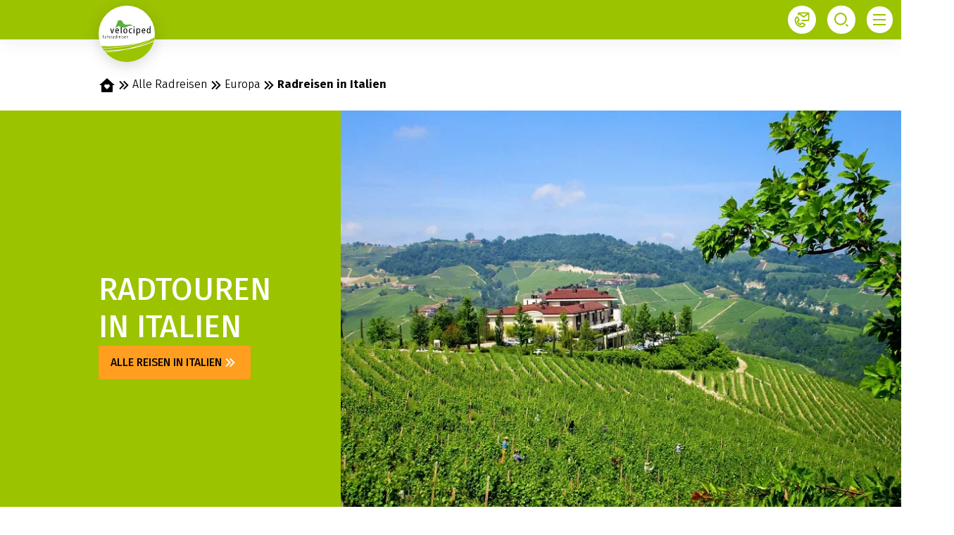

--- FILE ---
content_type: text/html;charset=UTF-8
request_url: https://www.velociped.de/de/alle-radtouren/europa/radreisen-in-italien
body_size: 66290
content:













































































































































































































































































































































































































































































































































































<!doctype html> <html lang="de"> <head> <meta charset="UTF-8"> <meta name="viewport" content="width=device-width, initial-scale=1.0, minimum-scale=1.0, maximum-scale=5.0"> <link rel="icon" type="image/png" href="/.resources/eurofun-v2-module/webresources/favicon/velociped/favicon-48x48.png" sizes="48x48" /> <link rel="icon" type="image/svg+xml" href="/.resources/eurofun-v2-module/webresources/favicon/velociped/favicon.svg" /> <link rel="shortcut icon" href="/.resources/eurofun-v2-module/webresources/favicon/velociped/favicon.ico"> <link rel="apple-touch-icon" sizes="180x180" href="/.resources/eurofun-v2-module/webresources/favicon/velociped/apple-touch-icon.png"/> <meta name="apple-mobile-web-app-title" content="Velociped"> <link rel="manifest" href="/.resources/eurofun-v2-module/webresources/favicon/velociped/site.webmanifest" crossorigin="use-credentials"> <title>Radreisen in Italien - Ihr Fahrradurlaub mit Velociped</title> <meta name="description" content="Genießen Sie auf unseren Radtouren in Italien den historischen und kulturellen Reichtum dieses Landes." /> <meta name="author" content="Velociped"> <meta name="robots" content="index,follow,noodp" /> <link rel="canonical" href="https://www.velociped.de/de/alle-radtouren/europa/radreisen-in-italien" /> <link rel="alternate" href="https://www.velociped.de/en/all-bike-tours/europe/bike-tours-in-italy" hreflang="x-default" > <link rel="alternate" href="https://www.velociped.de/de/alle-radtouren/europa/radreisen-in-italien" hreflang="de" > <link rel="alternate" href="https://www.velociped.de/en/all-bike-tours/europe/bike-tours-in-italy" hreflang="en" > <meta property="og:title" content="Radreisen in Italien - Ihr Fahrradurlaub mit Velociped" /> <meta property="og:description" content="Genießen Sie auf unseren Radtouren in Italien den historischen und kulturellen Reichtum dieses Landes." /> <meta property="og:type" content="website" /> <meta property="og:site_name" content="Velociped" /> <script type="application/ld+json"> { "@context": "https://schema.org", "@type": "Organization", "url": "https://www.velociped.de", "logo": "https://www.velociped.de/.resources/eurofun-v2-module/webresources/favicon/velociped/favicon-48x48.png" } </script> <link rel="preconnect dns-prefetch" href="https://img.velociped.de" crossorigin="anonymous"> <script type="application/ld+json"> { "@context": "https://schema.org", "@type": "WebPage", "name": "Radreisen in Italien", "description": "Genießen Sie auf unseren Radtouren in Italien den historischen und kulturellen Reichtum dieses Landes.", "reviewedBy": "Velociped", "author": { "@type": "Organization", "name": "Velociped" }, "publisher": { "@type": "Organization", "name": "Velociped" } } </script> <link type="text/css" rel="stylesheet" href="https://cdn1.legalweb.io/e3db11f3-f07f-4ad8-b0f1-844d221d3da4.css"> <link rel="stylesheet" type="text/css" href="/.resources/eurofun-v2-module/webresources/dist/velociped/main-CRXXZgUm.css"/> <link href="/.resources/eurofun-v2-module/webresources/fonts/firava/Firava.woff2" rel="preload" as="font" type="font/woff2" crossorigin> <link href="/.resources/eurofun-v2-module/webresources/fonts/firava/Firava-Italic.woff2" rel="preload" as="font" type="font/woff2" crossorigin> <style> @font-face { font-family: 'Firava'; src: url('/.resources/eurofun-v2-module/webresources/fonts/firava/Firava.woff2') format('woff2'); font-style: normal; font-weight: 300 900; font-display: block; } @font-face { font-family: 'Firava'; src: url('/.resources/eurofun-v2-module/webresources/fonts/firava/Firava-Italic.woff2') format('woff2'); font-style: italic; font-weight: 300 900; font-display: block; } </style> <script> var THEME = "talos"; var TENANT = "velociped"; var IS_AUTHOR = "false"; var CONTEXT_PATH = ""; var RESOURCE_PATH = "/.resources/eurofun-v2-module/webresources"; var CURRENCY = "EUR"; var LANG = "de"; var GLOBAL_BUTTON_ICON_TYPE = "chevron"; var AUTOSUGGEST_SEARCH_ENABLED = true; var GLOBAL_LINKS = Object.freeze({ CONTACT_FORM_PAGE: "\/de/ueber-velociped/kontakt", RATING_FORM_PAGE: "\/de/reiseservice/reise-bewerten", NEWSLETTER_FORM_PAGE: "\/de/newsletter", SEARCH_PAGE: "\/de/suche", BOOKING_FORM_PAGE: "\/de/reisebuchung", PRICE_CALCULATION_FORM_PAGE: "", COOKIE_PAGE: "", DATA_PROTECTION_PAGE: "\/de/datenschutz-dsgvo", GET_QUOTE_PAGE: "", }); </script> <script> const TRANSLATIONS_GENERAL = { "content.month.1": "Januar", "content.month.2": "Februar", "content.month.3": "März", "content.month.4": "April", "content.month.5": "Mai", "content.month.6": "Juni", "content.month.7": "Juli", "content.month.8": "August", "content.month.9": "September", "content.month.10": "Oktober", "content.month.11": "November", "content.month.12": "Dezember", "content.day.1": "Mo", "content.day.2": "Di", "content.day.3": "Mi", "content.day.4": "Do", "content.day.5": "Fr", "content.day.6": "Sa", "content.day.7": "So", "content.search": "Suche", "content.continue": "Weiter", "content.readMore": "Mehr lesen", "content.readLess": "Weniger lesen", "content.reset": "Reset", "content.arrival": "Anreise", "content.departure": "Abreise", "content.flexible": "Flexibel", "content.yourDestination": "Ihr Reiseziel", "content.yourTourDate": "Ihr Reisedatum", "content.destination.placeholder": "Suchbegriff oder Code", "content.date.flexible": "Flexibles Datum", "content.date.exact": "Genaues Datum", "content.blockedContent.title": "Warum wird hier nichts angezeigt?", "content.blockedContent.youtube.bodyLong": "<p>Zum Schutz Ihrer persönlichen Daten ist die Verbindung zu <strong>YouTube<\/strong> blockiert worden. Klicken Sie auf den Button, um die Blockierung von YouTube aufzuheben.<\/p><p>Durch das Laden des Inhaltes akzeptieren Sie die Datenschutzbestimmungen von YouTube. Mehr Informationen zum Datenschutz von YouTube finden Sie unter: <a href=\"https://www.data-protection-placeholder.com\"><strong>Datenschutz<\/strong><\/a><\/p>", "content.blockedContent.youtube.bodyShort": "<p>Zum Schutz Ihrer persönlichen Daten wurde YouTube blockiert. Weitere Informationen zum Datenschutz von YouTube finden Sie hier: <a href=\"https://www.data-protection-placeholder.com\"><strong>Datenschutz<\/strong><\/a><\/p>", "content.blockedContent.youtube.ctaText": "YouTube erlauben", "content.blockedContent.googleMaps.bodyLong": "<p>Zum Schutz Ihrer persönlichen Daten ist die Verbindung zu <strong>Google Maps<\/strong> blockiert worden. Klicken Sie auf den Button, um die Blockierung von Google Maps aufzuheben.<\/p><p>Durch das Laden der Karte akzeptieren Sie die Datenschutzbestimmungen von Google Maps. Mehr Informationen zum Datenschutz von Google Maps finden Sie unter: <a href=\"https://www.data-protection-placeholder.com\"><strong>Google - Datenschutzerklärung & Nutzungsbedingungen<\/strong><\/a><\/p>", "content.blockedContent.googleMaps.bodyShort": "<p>Zum Schutz Ihrer persönlichen Daten wurde Google Maps blockiert. Weitere Informationen zum Datenschutz von Google Maps finden Sie hier: <a href=\"https://www.data-protection-placeholder.com\"><strong>Datenschutz<\/strong><\/a><\/p>", "content.blockedContent.googleMaps.ctaText": "Google Maps erlauben", "content.rating": "Bewertung", "content.ratings": "Bewertungen", "content.rating.star": "Stern", "content.rating.stars": "Sterne", "content.difficulty.easy": "Leicht", "content.difficulty.medium": "Mittel", "content.difficulty.advanced": "Ambitioniert", "content.difficulty.sporty": "Sportlich", "content.ratings.answerFrom": "Antwort von", "content.duration.day": "Tag", "content.duration.days": "Tage", "content.price.from": "ab", "content.book": "Buchen", "content.bookNow": "Jetzt buchen", "content.priceTable.prices": "Preise", "content.priceTable.season": "Saison", "content.priceTable.showAllPrices": "Alle Preise anzeigen", "content.priceTable.hideAdditionalPrices": "Weitere Preise ausblenden", "content.priceTable.additionalNights": "Zusatznächte", "content.priceTable.rentals": "Unsere Leihräder", "content.priceTable.others": "Sonstiges", "content.price.calculatePrice": "Preis berechnen", "content.search.destinations": "Reiseziele", "content.search.blog": "Blogs", "content.search.blogs": "Blogs", "content.search.blog.inputPlaceholder": "Nach Blogs suchen ...", "content.search.outOf": "von", "content.search.tours": "Reisen", "content.search.tour": "Reise", "content.search.activity": "Aktivität", "content.search.activity.tooltip": "", "content.search.destination": "Reiseziel", "content.search.destination.tooltip": "", "content.search.theme": "Reiseinspirationen", "content.search.theme.tooltip": "", "content.search.difficulty": "Schwierigkeit", "content.search.difficulty.tooltip": "", "content.search.duration": "Dauer", "content.search.duration.tooltip": "", "content.search.price": "Preis", "content.search.price.tooltip": "", "content.search.rating": "Bewertung", "content.search.rating.tooltip": "", "content.search.itinerary": "Tourtyp", "content.search.itinerary.tooltip": "", "content.search.conduct": "Führung", "content.search.conduct.tooltip": "", "content.search.ownership": "Reiseform", "content.search.ownership.tooltip": "", "content.search.searchTags": "Sonstiges", "content.search.searchTags.tooltip": "", "content.search.features": "Features", "content.search.features.tooltip": "", "content.search.noResults": "Keine Ergebnisse gefunden", "content.search.noResults.text": "Für diese Suche gibt es leider keine Ergebnisse. Versuchen Sie es mit einem anderen Suchbegriff oder setzen Sie Ihre Filter zurück.", "content.search.noResults.blogSuggestionsHeadline": "Unsere neuesten Artikel im Reiseblog", "content.search.noResults.tourSuggestionsHeadline": "Unsere beliebtesten Touren", "content.search.filter.select": "Auswählen ...", "content.search.filter.apply": "Anwenden", "content.search.filter.reset": "Zurücksetzen", "content.search.filter.resetAllFilters": "Alle zurücksetzen", "content.search.filter.all": "Alle", "content.search.filter.allFilters": "Alle Filter", "content.search.filter.active": "aktiv", "content.search.page": "Seite", "content.search.previousPage": "Vorherige Seite", "content.search.nextPage": "Nächste page", "content.search.sort.initialSort": "Unsere Empfehlung", "content.search.sort.bestRating": "Nach Bewertung absteigend", "content.search.sort.bestPrice": "Nach Preis aufsteigend", "content.search.autoComplete.showAll": "Alle Treffer anzeigen", "content.search.autoComplete.resultFound": "Treffer gefunden", "content.search.autoComplete.resultsFound": "Treffer gefunden", "content.map.select.headline": "Bitte wählen Sie aus", "content.map.select.travelTypes": "Alle Tourtypen", "content.map.select.travelTypes.ariaLabel": "Tourtyp auswählen", "content.map.select.travelCountries": "Alle Reiseländer", "content.map.select.travelCountries.ariaLabel": "Reiseland auswählen", "content.map.select.activityTypes": "Alle Aktivitäten", "content.map.select.activityTypes.ariaLabel": "Aktivität auswählen", "content.map.loadingMessage": "Lädt Touren", "content.map.noResults": "Es wurden keine Touren in diesem Bereich gefunden", "content.map.noResults.resetButtonText": "Karte zurücksetzen", "content.map.zoomIn": "Vergrößern", "content.map.zoomOut": "Verkleinern", "content.blog.readMore": "Beitrag lesen", "content.card.detailButton": "", "form.captcha.expired.error": "Das Captcha ist abgelaufen. Bitte lade die Seite neu.", "form.captcha.unfinished.error": "Bitte warte die automatische Captcha-Validierung ab.", "form.captcha.unstarted.error": "Bitte aktiviere das Captcha.", "content.countdown.days": "Tage", "content.countdown.hours": "Stunden", "content.countdown.minutes": "Minuten", "content.faqSearch.placeholder1": "Ist die Reise für Kinder geeignet?", "content.faqSearch.placeholder2": "Werden Gepäcktransfers zwischen den Unterkünften organisiert?", "content.faqSearch.placeholder3": "Sind Frühstück und Abendessen im Preis enthalten?", "content.faqSearch.loading1": "Unsere Datenbank wird durchsucht", "content.faqSearch.loading2": "Ergebnisse werden zusammengefasst", "content.faqSearch.loading3": "Deine Antwort wird formuliert", "content.faqSearch.searchTermTooLong": "Deine Frage darf maximal 200 Zeichen lang sein.", }; const TRANSLATIONS_A11Y = { "a11y.skipToSearchResults": "Zu den Ergebnissen", "a11y.iframe": "Externe Website", "a11y.playYoutube": "YouTube Video abspielen", "a11y.openYoutubeOverlay": "YouTube Video in overlay öffnen", "a11y.datePicker.nextMonth": "Nächster Monat", "a11y.datePicker.previousMonth": "Vorheriger Monat", "a11y.navigation.search": "Suchen", "a11y.slider.next.title": "Weiter", "a11y.slider.next.label": "Nächste Slide", "a11y.slider.previous.title": "Zurück", "a11y.slider.previous.label": "Vorherige Slide", "a11y.overlay.close": "Overlay schließen", "a11y.input.clear": "Eingabe löschen", "a11y.tooltip.open": "Zusatzinformationen anzeigen", "a11y.tooltip.close": "Zusatzinformationen ausblenden", } </script> <link rel="preload" as="image" href="https://img.velociped.de/w_840,h_840,q_80,v_9fe8f6,hash_1ec4e5/ddcijcnkv/image/upload/v1724756279/velociped/radreisen/europa/italien/piemont-sternradtour/piemont-huegellandschaft-c-eurobike.jpg" media="(max-width: 419px)" /> </head> <body data-module-init="Tracking" class="theme--talos tenant--velociped" > <script>document.body.className += ' js-support';</script> <style> .svg-sprite { position: absolute; width: 0; height: 0; overflow: hidden; } </style> <svg xmlns="http://www.w3.org/2000/svg" xmlns:xlink="http://www.w3.org/1999/xlink" class="svg-sprite"><symbol id="svg-ai" viewBox="0 0 24 24"><path fill="currentColor" fill-rule="evenodd" d="M18 3a1 1 0 0 1 1 1 1 1 0 0 0 1 1 1 1 0 1 1 0 2 1 1 0 0 0-1 1 1 1 0 1 1-2 0 1 1 0 0 0-1-1 1 1 0 1 1 0-2 1 1 0 0 0 1-1 1 1 0 0 1 1-1M9 5a1 1 0 0 1 1 1 5 5 0 0 0 5 5 1 1 0 1 1 0 2 5 5 0 0 0-5 5 1 1 0 1 1-2 0 5 5 0 0 0-5-5 1 1 0 1 1 0-2 5 5 0 0 0 5-5 1 1 0 0 1 1-1m0 4.606A7 7 0 0 1 6.606 12 7 7 0 0 1 9 14.394 7 7 0 0 1 11.394 12 7 7 0 0 1 9 9.606m7.707 7.101A1 1 0 0 0 17 16a1 1 0 1 1 2 0 1 1 0 0 0 1 1 1 1 0 1 1 0 2 1 1 0 0 0-1 1 1 1 0 1 1-2 0 1 1 0 0 0-1-1 1 1 0 1 1 0-2 1 1 0 0 0 .707-.293" clip-rule="evenodd"/></symbol><use xlink:href="#svg-ai" width="24" height="24"/><symbol id="svg-arrow-down" viewBox="0 0 24 24"><path fill="currentColor" d="m12 16-6-6h12z"/></symbol><use xlink:href="#svg-arrow-down" width="24" height="24" y="24"/><symbol id="svg-arrow-left" viewBox="0 0 24 24"><path fill="currentColor" d="m8 12 6-6v12z"/></symbol><use xlink:href="#svg-arrow-left" width="24" height="24" y="48"/><symbol id="svg-arrow-right" viewBox="0 0 24 24"><path fill="currentColor" d="m16 12-6 6V6z"/></symbol><use xlink:href="#svg-arrow-right" width="24" height="24" y="72"/><symbol id="svg-arrow-up" viewBox="0 0 24 24"><path fill="currentColor" d="m12 8 6 6H6z"/></symbol><use xlink:href="#svg-arrow-up" width="24" height="24" y="96"/><symbol id="svg-bicycle" viewBox="0 0 24 24"><path fill="currentColor" d="M18.083 17.336a3.92 3.92 0 0 1-3.379-5.893l-2.371 2.332q.047.151.047.308a1.07 1.07 0 0 1-2.094.305l-.558-.068a3.917 3.917 0 1 1-3.81-4.817c.505 0 1.004.1 1.47.292l1.004-1.842-.229-.557h-.53a.67.67 0 0 1-.66-.502.79.79 0 0 1 .25-.838.37.37 0 0 1 .442.04c.242.166.522.265.814.288q.286.02.57-.027c.395-.048.707-.087.9.079a.44.44 0 0 1 .131.506c-.11.288-.47.45-.952.438l.17.447h5.928l-.395-.992s-.3-.34-1.206-.174l-.213.036-.154-.866.213-.035c1.723-.309 2.122.569 2.186.75l1.316 3.115c.36-.11.734-.166 1.11-.166a3.917 3.917 0 1 1 0 7.833zm-8.228-3.885.561.071q.081-.133.198-.237L8.835 8.997l-.664 1.217a3.89 3.89 0 0 1 1.676 3.205zm1.58-.43q.17.016.325.086l4.027-3.98-.198-.415H9.662zm5.063-2.198a3.031 3.031 0 1 0 1.581-.443 3 3 0 0 0-.762.103l1.253 2.964-.791.344zm-10.56-.443a3.04 3.04 0 1 0 2.929 3.838l-3.625-.443L6.99 10.57a3 3 0 0 0-1.05-.19m.696 2.684 2.34.28a3 3 0 0 0-1.214-2.351z"/></symbol><use xlink:href="#svg-bicycle" width="24" height="24" y="120"/><symbol id="svg-bike-ship-tour" viewBox="0 0 24 24"><path fill="currentColor" fill-rule="evenodd" d="M12.388 8.559h-.017q-2.365 0-4.06.388V6.529h4.077zm7.13 8.365v-1.289h-2.806a4 4 0 0 0 .494-.14c1.13-.46 1.782-1.748 1.447-2.948-.335-1.27-1.518-2.03-2.876-1.835a37 37 0 0 1-.177-.583l-.53-1.658c-.158-.512-.511-.742-1.023-.724h-.759v.494h.371q.247 0 .512.018c.194.017.317.123.388.3.04.161.09.322.144.491l.05.162h-2.382c-2.683 0-5.33.388-6.706 1.588.265.706 1.2 3.3 1.588 4.518-.212.14-.335.194-.494.194-.494.017-1.147-.583-1.324-.794l-.97.864.024.025c.198.203 1.163 1.193 2.288 1.193.51 0 .85-.2 1.166-.384l.069-.04c.353-.229.741-.458 1.588-.494.865-.035 1.27.265 1.659.565l.038.027c.292.207.635.45 1.091.45zm-5.488-2.56a2.52 2.52 0 0 0 1.729 1.271h-3.37l-.018-5.894h2.506c-.565.6-1.114 1.2-1.663 1.8l-.826.9v.865l.353-.406.353-.406q.953-1.059 1.906-2.1l.023-.03a.4.4 0 0 1 .048-.058q.044.125.084.249.051.164.11.316c-.741.352-1.253.9-1.447 1.711a2.4 2.4 0 0 0 .212 1.783m4.111-1.605c.23 1.006-.406 2.03-1.394 2.311-1.006.265-2.065-.3-2.364-1.305a1.92 1.92 0 0 1 1.04-2.347l.248.776c.106.353.212.706.353 1.041.035.16.14.194.264.16a.235.235 0 0 0 .212-.248.7.7 0 0 0-.035-.212q-.195-.652-.406-1.306-.052-.175-.106-.37c.953-.159 1.941.459 2.188 1.5" clip-rule="evenodd"/></symbol><use xlink:href="#svg-bike-ship-tour" width="24" height="24" y="144"/><symbol id="svg-calendar" viewBox="0 0 24 24"><path fill="currentColor" d="M17 4h4a1 1 0 0 1 1 1v16a1 1 0 0 1-1 1H3a1 1 0 0 1-1-1V5a1 1 0 0 1 1-1h4V2h2v2h6V2h2zM4 10v10h16V10zm2 2h2v2H6zm5 0h2v2h-2zm5 0h2v2h-2z"/></symbol><use xlink:href="#svg-calendar" width="24" height="24" y="168"/><symbol id="svg-charme-tour" viewBox="0 0 24 24"><path fill="currentColor" d="M18.318 18.07v-3.546h-3.83v-.936l-2.452-1.376-2.506 1.376v.936H5.7v3.547h4.977v-1.924c0-.406.6-1.006 1.323-1.006.742 0 1.342.6 1.342 1.006v1.924zm-3.106-9.247q.406.354.759.689.352-.335.741-.689c1.006-.882 2.17-1.905 2.17-2.876 0-.688-.635-1.253-1.394-1.253-.458 0-.864.177-1.129.512l-.388.476-.406-.476c-.265-.335-.67-.512-1.112-.512-.776 0-1.394.565-1.394 1.253 0 .97 1.147 1.994 2.153 2.876M4.977 13.819h3.846v-.653l.371-.194 2.489-1.377.353-.194.335.194 2.453 1.377.37.211v.636h3.883l-1.73-3.565H6.653l-1.73 3.565z"/></symbol><use xlink:href="#svg-charme-tour" width="24" height="24" y="192"/><symbol id="svg-check" viewBox="0 0 24 24"><path fill="currentColor" d="m10 15.17 9.193-9.191 1.414 1.414-10.606 10.606-6.364-6.364 1.414-1.414z"/></symbol><use xlink:href="#svg-check" width="24" height="24" y="216"/><symbol id="svg-chevron-down" viewBox="0 0 24 24"><path fill="currentColor" d="m12 18.636 6.207-6.207-1.414-1.415L12 15.807l-4.793-4.793-1.414 1.415zm0-5.65 6.207-6.207-1.414-1.415L12 10.157 7.207 5.364 5.793 6.78z"/></symbol><use xlink:href="#svg-chevron-down" width="24" height="24" y="240"/><symbol id="svg-chevron-left" viewBox="0 0 24 24"><path fill="currentColor" d="m5.364 12 6.207 6.207 1.415-1.414L8.193 12l4.793-4.793-1.415-1.414zm5.65 0 6.207 6.207 1.415-1.414L13.843 12l4.793-4.793-1.415-1.414z"/></symbol><use xlink:href="#svg-chevron-left" width="24" height="24" y="264"/><symbol id="svg-chevron-right" viewBox="0 0 24 24"><path fill="currentColor" d="m18.635 12-6.207-6.207-1.414 1.414L15.807 12l-4.793 4.793 1.414 1.414zm-5.65 0L6.778 5.793 5.364 7.207 10.157 12l-4.793 4.793 1.414 1.414z"/></symbol><use xlink:href="#svg-chevron-right" width="24" height="24" y="288"/><symbol id="svg-chevron-up" viewBox="0 0 24 24"><path fill="currentColor" d="m12 5.364-6.207 6.208 1.414 1.414L12 8.193l4.793 4.793 1.414-1.415zm0 5.65-6.207 6.207 1.414 1.415L12 13.843l4.793 4.793 1.414-1.415z"/></symbol><use xlink:href="#svg-chevron-up" width="24" height="24" y="312"/><symbol id="svg-circle-info" viewBox="0 0 24 24"><path fill="currentColor" d="M12 22C6.477 22 2 17.523 2 12S6.477 2 12 2s10 4.477 10 10-4.477 10-10 10m-1-11v6h2v-6zm0-4v2h2V7z"/></symbol><use xlink:href="#svg-circle-info" width="24" height="24" y="336"/><symbol id="svg-circular-tour" viewBox="0 0 24 24"><path fill="currentColor" d="m20 15.346-2.145-4.491-2.819 4.109 1.528.109a5.73 5.73 0 0 1-5.128 3.145c-3.181 0-5.781-2.6-5.781-5.782s2.6-5.763 5.781-5.763a5.73 5.73 0 0 1 3.346 1.072 2 2 0 0 0-.018.291 1.51 1.51 0 0 0 1.509 1.528c.854 0 1.527-.673 1.527-1.528a1.51 1.51 0 0 0-1.527-1.509q-.145 0-.31.018A7.37 7.37 0 0 0 11.437 5C7.327 5 4 8.345 4 12.436a7.434 7.434 0 0 0 7.436 7.437 7.4 7.4 0 0 0 6.891-4.655z"/></symbol><use xlink:href="#svg-circular-tour" width="24" height="24" y="360"/><symbol id="svg-close" viewBox="0 0 24 24"><path fill="currentColor" d="m12 10.587 4.95-4.95 1.415 1.414-4.95 4.95 4.95 4.95-1.415 1.414-4.95-4.95-4.95 4.95-1.413-1.415 4.95-4.95-4.95-4.95L7.05 5.638z"/></symbol><use xlink:href="#svg-close" width="24" height="24" y="384"/><symbol id="svg-contact" viewBox="0 0 24 25"><path fill="currentColor" fill-rule="evenodd" d="M6 3.5a2 2 0 0 1 2-2h13a2 2 0 0 1 2 2v9a2 2 0 0 1-2 2h-8.5a1 1 0 1 1 0-2H21V4.58l-5.875 4.7-.625.5-.624-.5L8 4.58V5a1 1 0 1 1-2 0zm8.5 3.72L9.85 3.5h9.3zM4.871 9.524l.001.001zm1.565 3.129L4.914 9.61c-1.12.51-1.758 1.867-1.65 3.822.11 2 1.018 4.237 2.51 5.73 1.749 1.748 3.825 2.632 5.607 2.704 1.706.07 3.09-.59 3.839-1.897L12.282 18.5l-1.706 1.707-.437.437-.587-.196c-2.514-.838-4.226-2.55-5.064-5.064l-.196-.587.437-.437zm.225-4.021c-.368-.736-1.287-1.335-2.287-.963-2.434.906-3.24 3.465-3.108 5.871.135 2.45 1.224 5.165 3.094 7.035 2.054 2.053 4.589 3.193 6.94 3.289 2.368.096 4.605-.884 5.766-3.104.538-1.03-.031-2.12-.878-2.544l-3.656-1.828-.645-.322-.51.51-1.759 1.759c-1.416-.607-2.41-1.602-3.018-3.018l1.76-1.76.51-.51-.323-.644z" clip-rule="evenodd"/></symbol><use xlink:href="#svg-contact" width="24" height="25" y="408"/><symbol id="svg-delete" viewBox="0 0 24 24"><path fill="currentColor" d="M7 6V3a1 1 0 0 1 1-1h8a1 1 0 0 1 1 1v3h5v2h-2v13a1 1 0 0 1-1 1H5a1 1 0 0 1-1-1V8H2V6zm6.414 8 1.768-1.768-1.414-1.414L12 12.586l-1.768-1.768-1.414 1.414L10.586 14l-1.768 1.768 1.414 1.414L12 15.414l1.768 1.768 1.414-1.414zM9 4v2h6V4z"/></symbol><use xlink:href="#svg-delete" width="24" height="24" y="433"/><symbol id="svg-desktop" viewBox="0 0 24 24"><path fill="currentColor" fill-rule="evenodd" d="M4 4a1 1 0 0 0-1 1v10a1 1 0 0 0 1 1h16a1 1 0 0 0 1-1V5a1 1 0 0 0-1-1zm9 14h7a3 3 0 0 0 3-3V5a3 3 0 0 0-3-3H4a3 3 0 0 0-3 3v10a3 3 0 0 0 3 3h7v2H8a1 1 0 1 0 0 2h8a1 1 0 1 0 0-2h-3z" clip-rule="evenodd"/></symbol><use xlink:href="#svg-desktop" width="24" height="24" y="457"/><symbol id="svg-difficulty" viewBox="0 0 24 24"><path fill="currentColor" d="M17.833 10.583c-.466 0-.908.092-1.325.234L14.05 6h-2.883v1.25h2.116l.734 1.433L12 13.192l-1.475-3.484c.225-.083.425-.308.425-.583a.62.62 0 0 0-.617-.625H8.667a.63.63 0 0 0-.634.625c0 .342.284.625.634.625h.508l1.875 4.375h-.783c-.3-2-2.017-3.542-4.1-3.542A4.17 4.17 0 0 0 2 14.75c0 2.3 1.867 4.167 4.167 4.167 2.083 0 3.8-1.542 4.1-3.542h2.15l2.325-5.267.658 1.275a4.15 4.15 0 0 0-1.733 3.367c0 2.3 1.866 4.167 4.166 4.167S22 17.05 22 14.75s-1.867-4.167-4.167-4.167M6.167 17.667A2.92 2.92 0 0 1 3.25 14.75a2.92 2.92 0 0 1 2.917-2.917c1.391 0 2.558.984 2.841 2.292H5.333v1.25h3.675a2.91 2.91 0 0 1-2.841 2.292m11.666 0a2.92 2.92 0 0 1-2.916-2.917c0-.9.416-1.692 1.058-2.225l1.5 2.933 1.1-.6-1.492-2.916c.242-.059.492-.109.75-.109a2.92 2.92 0 0 1 2.917 2.917 2.92 2.92 0 0 1-2.917 2.917"/></symbol><use xlink:href="#svg-difficulty" width="24" height="24" y="481"/><symbol id="svg-discount" viewBox="0 0 24 25"><path fill="currentColor" fill-rule="evenodd" d="M16.479 6.31 9.215 17.578H7.528l-.007-.004 7.27-11.28h1.666zm-8.542 6.338c-1.45 0-2.643-1.412-2.643-3.148s1.179-3.148 2.63-3.148 2.629 1.411 2.629 3.148c0 1.736-1.165 3.148-2.616 3.148m0-4.874c-.652 0-1.203.79-1.203 1.722s.55 1.74 1.203 1.74 1.204-.79 1.204-1.726-.55-1.733-1.204-1.733zm7.77 10.521c-1.452 0-2.63-1.412-2.63-3.148s1.178-3.148 2.63-3.148c1.45 0 2.628 1.412 2.628 3.148s-1.178 3.148-2.629 3.148m0-4.87c-.654 0-1.205.787-1.205 1.722s.551 1.737 1.204 1.737 1.204-.788 1.204-1.723-.551-1.74-1.204-1.74z" clip-rule="evenodd"/></symbol><use xlink:href="#svg-discount" width="24" height="25" y="505"/><symbol id="svg-download" viewBox="0 0 24 24"><path fill="currentColor" d="M7 21.981a6.5 6.5 0 0 1-2.936-12 8.001 8.001 0 0 1 15.872 0 6.5 6.5 0 0 1-2.936 12V22H7zM13 13V9h-2v4H8l4 5 4-5z"/></symbol><use xlink:href="#svg-download" width="24" height="24" y="530"/><symbol id="svg-duration" viewBox="0 0 24 24"><path fill="currentColor" d="M11.39 2A7.507 7.507 0 1 0 22 12.61c-.32 5.24-4.67 9.39-9.99 9.39C6.48 22 2 17.52 2 11.99 2 6.67 6.15 2.32 11.39 2"/></symbol><use xlink:href="#svg-duration" width="24" height="24" y="554"/><symbol id="svg-facebook" viewBox="0 0 24 24"><path fill="currentColor" d="M12.001 2c-5.523 0-10 4.477-10 10 0 4.991 3.657 9.128 8.438 9.878v-6.987h-2.54V12h2.54V9.797c0-2.506 1.492-3.89 3.777-3.89 1.094 0 2.238.195 2.238.195v2.46h-1.26c-1.243 0-1.63.771-1.63 1.562V12h2.773l-.443 2.89h-2.33v6.988C18.344 21.129 22 16.992 22 12c0-5.523-4.477-10-10-10"/></symbol><use xlink:href="#svg-facebook" width="24" height="24" y="578"/><symbol id="svg-fall" viewBox="0 0 24 25"><g fill="currentColor"><path d="M11.998 18.78c-3.3 0-5.935-2.533-5.998-5.775-.087-4.838 5.205-9.17 5.429-9.348l.38-.31.388.296c.248.188 6.066 4.688 5.788 9.385-.194 3.28-2.77 5.753-5.992 5.753zm-.16-13.893c-1.182 1.06-4.681 4.523-4.618 8.099.049 2.59 2.148 4.617 4.773 4.617s4.617-1.994 4.773-4.64c.204-3.445-3.675-7.006-4.938-8.072z"/><path d="M12.61 12.127h-1.22v9.22h1.22z"/></g></symbol><use xlink:href="#svg-fall" width="24" height="25" y="602"/><symbol id="svg-family-plus-tour" viewBox="0 0 24 24"><path fill="currentColor" fill-rule="evenodd" d="M12.282 15.685c0 1.694-1.374 3.069-3.05 3.069a3.07 3.07 0 0 1-3.069-3.07c0-1.355.866-2.484 2.071-2.899-.546-3.2-1.167-4.631-2.73-7.21l.923-.566c1.657 2.693 2.316 4.255 2.9 7.607a3.07 3.07 0 0 1 2.955 3.069m-1.092 0c0-.998-.734-1.808-1.694-1.94q.131.848.263 1.864l-1.073.151q-.06-.44-.12-.847-.078-.536-.143-1.017a1.95 1.95 0 0 0-1.168 1.789 1.96 1.96 0 0 0 1.977 1.958 1.957 1.957 0 0 0 1.958-1.958m-1.544-4.481h3.163v-1.111H9.646zm-4.65-5.197c.414.66.678 1.111 1.092 1.996C4.864 8.022 3 7.739 3 7.739zM17.93 18.754a3.07 3.07 0 0 0 0-6.138q-.17 0-.32.018l-1.224-4.198-2.033-.188-.113 1.092 1.299.131.32 1.074-.734 1.092H11.02v1.11h3.37l-1.638 2.43.904.62 2.598-3.878.302 1.017a3.09 3.09 0 0 0-1.695 2.749 3.07 3.07 0 0 0 3.07 3.069m0-5.046c1.092 0 1.977.885 1.977 1.977a1.96 1.96 0 0 1-1.977 1.958 1.96 1.96 0 0 1-1.977-1.958c0-.697.377-1.3.923-1.657l.527 1.807 1.054-.301z" clip-rule="evenodd"/></symbol><use xlink:href="#svg-family-plus-tour" width="24" height="24" y="627"/><symbol id="svg-gift-card" viewBox="0 0 24 25"><path fill="currentColor" fill-rule="evenodd" d="M19.235 7.41H8.291v3.624c.448-.631 1.133-1.14 2.036-.878a.946.946 0 0 1 .614 1.214c-.104.397-.356.74-.706.956-.52.307-1.13.42-1.725.318l1.997 1.457-.462.431-1.765-1.348v3.402h10.955a.353.353 0 0 0 .353-.353v-8.47a.353.353 0 0 0-.353-.353m-14.47 0h2.982v3.624c-.448-.631-1.13-1.143-2.036-.882a.95.95 0 0 0-.614 1.21c.187.767 1.02 1.451 2.424 1.275L5.524 14.09l.452.43 1.764-1.344v3.41H4.765a.353.353 0 0 1-.353-.354v-8.47c0-.195.158-.353.353-.353m5.414 3.268a.427.427 0 0 1 .236.561c-.14.568-.843 1.059-2.064.826.219-.53.826-1.68 1.828-1.387m-2.495 1.387c-1.218.236-1.924-.261-2.061-.83a.47.47 0 0 1 .14-.518.4.4 0 0 1 .1-.046c1.009-.29 1.605.865 1.82 1.394m9.684 3.166q.352-.078.667-.25l-.314-1.116a2.2 2.2 0 0 1-1.133.275 1.9 1.9 0 0 1-.53-.091 1.8 1.8 0 0 1-.437-.187 1.3 1.3 0 0 1-.328-.286 1.1 1.1 0 0 1-.198-.353h1.67l.303-.921h-2.153a1 1 0 0 1 0-.156v-.321a1 1 0 0 1 0-.155h2.305l.325-.925h-2.369q.072-.211.216-.381.152-.172.353-.283.195-.113.412-.169.224-.06.456-.06.292 0 .579.053.258.045.497.152l.441-1.123a2.5 2.5 0 0 0-.663-.197 4.4 4.4 0 0 0-.794-.07 3.6 3.6 0 0 0-1.024.14c-.308.09-.6.23-.864.413a2.7 2.7 0 0 0-.668.65c-.194.265-.342.56-.437.875h-.508l-.322.932h.706a2 2 0 0 0-.024.32v.153a1 1 0 0 0 0 .159h-.403l-.303.92h.822c.075.293.194.573.353.83a2.6 2.6 0 0 0 1.401 1.108c.341.113.7.168 1.059.163.305.002.61-.031.907-.1" clip-rule="evenodd"/></symbol><use xlink:href="#svg-gift-card" width="24" height="25" y="651"/><symbol id="svg-globe" viewBox="0 0 24 24"><path fill="currentColor" d="M12 2c5.523 0 10 4.477 10 10s-4.477 10-10 10S2 17.523 2 12 6.477 2 12 2m4.004 10.878c-.345-.525-.594-.903-1.542-.753-1.79.284-1.989.597-2.074 1.113l-.024.156-.025.166c-.097.683-.094.941.22 1.27 1.265 1.328 2.023 2.285 2.253 2.845.112.273.4 1.1.202 1.918a8.2 8.2 0 0 0 3.151-2.237c.11-.374.19-.84.19-1.404v-.105c0-.922 0-1.343-.652-1.716a7 7 0 0 0-.645-.325c-.367-.167-.61-.276-.938-.756q-.06-.085-.116-.172M12 3.833c-2.317 0-4.41.966-5.896 2.516.177.123.331.296.437.534.204.457.204.928.204 1.345 0 .328 0 .64.105.865.144.308.766.44 1.315.554.197.042.399.084.583.135.506.14.898.595 1.211.96.13.151.323.374.42.43.05-.036.211-.211.29-.498.062-.22.044-.414-.045-.52-.56-.66-.529-1.93-.356-2.399.272-.739 1.122-.684 1.744-.644.232.015.45.03.614.009.622-.078.814-1.025.949-1.21.292-.4 1.186-1.003 1.74-1.375A8.1 8.1 0 0 0 12 3.833"/></symbol><use xlink:href="#svg-globe" width="24" height="24" y="676"/><symbol id="svg-group-tour" viewBox="0 0 24 24"><path fill="currentColor" d="M10.393 17.76h5.214v-3.025l-1.795-.957c.308-.342.513-.872.513-1.47 0-.325-.051-.616-.154-.89h.906c0-1.059-.906-1.914-2.034-1.914-1.111 0-2.034.855-2.034 1.915h.82a2.5 2.5 0 0 0-.154.889c0 .598.205 1.128.513 1.47l-1.795.957zm7.812-7.487c.308-.341.513-.871.513-1.47 0-.307-.051-.615-.154-.888h.906c0-1.06-.906-1.915-2.034-1.915-1.111 0-2.034.855-2.034 1.915h.837c-.12.273-.17.58-.17.888 0 .599.204 1.129.512 1.47l-.718.377c.086.256.12.512.12.786v.906h-.752c0 .376-.051.735-.171 1.077l.991.53.462.256v.051H20v-3.008zm-8.718 3.932.479-.256.991-.53c-.12-.342-.188-.701-.188-1.077h-.65v-.906c0-.256.035-.513.103-.735l-.803-.428c.325-.341.53-.871.53-1.47 0-.324-.069-.615-.171-.888h.906C10.684 6.855 9.778 6 8.667 6c-1.129 0-2.035.855-2.035 1.915h.821c-.103.273-.171.564-.171.888 0 .599.205 1.129.53 1.47L6 11.232v3.025h3.487z"/></symbol><use xlink:href="#svg-group-tour" width="24" height="24" y="700"/><symbol id="svg-home" viewBox="0 0 24 24"><path fill="currentColor" d="M20 21a1 1 0 0 1-1 1H5a1 1 0 0 1-1-1v-9H1l10.327-9.388a1 1 0 0 1 1.346 0L23 12h-3zm-8-3 3.359-3.359a2.25 2.25 0 0 0-3.182-3.182l-.177.177-.177-.177a2.25 2.25 0 1 0-3.182 3.182z"/></symbol><use xlink:href="#svg-home" width="24" height="24" y="724"/><symbol id="svg-image" viewBox="0 0 24 24"><path fill="currentColor" d="m4.222 11 2.222-2.222 6.112 6.111 3.888-3.888 3.334 3.333V4.222H4.222zm-1.11-9h17.777C21.503 2 22 2.497 22 3.111V20.89c0 .614-.497 1.111-1.111 1.111H3.11A1.11 1.11 0 0 1 2 20.889V3.11C2 2.497 2.497 2 3.111 2m12.777 7.778a1.667 1.667 0 1 1 0-3.334 1.667 1.667 0 0 1 0 3.334"/></symbol><use xlink:href="#svg-image" width="24" height="24" y="748"/><symbol id="svg-instagram" viewBox="0 0 24 24"><path fill="currentColor" d="M13.028 2.001a79 79 0 0 1 2.189.022l.194.007c.224.008.445.018.712.03 1.064.05 1.79.218 2.427.465.66.254 1.216.598 1.772 1.154a4.9 4.9 0 0 1 1.153 1.771c.247.637.415 1.364.465 2.428.012.266.022.488.03.712l.006.194a79 79 0 0 1 .023 2.188l.001.746v1.31a79 79 0 0 1-.023 2.189l-.006.194c-.008.224-.018.445-.03.712-.05 1.064-.22 1.79-.466 2.427a4.9 4.9 0 0 1-1.153 1.772 4.9 4.9 0 0 1-1.772 1.153c-.637.247-1.363.415-2.427.465-.267.012-.488.022-.712.03l-.194.006a79 79 0 0 1-2.189.023l-.746.001h-1.309a79 79 0 0 1-2.189-.023l-.194-.006a61 61 0 0 1-.712-.03c-1.064-.05-1.79-.22-2.428-.466a4.9 4.9 0 0 1-1.771-1.153 4.9 4.9 0 0 1-1.154-1.772c-.247-.637-.415-1.363-.465-2.427l-.03-.712-.005-.194A79 79 0 0 1 2 13.028v-2.056a79 79 0 0 1 .022-2.188l.007-.194c.008-.224.018-.446.03-.712.05-1.065.218-1.79.465-2.428A4.9 4.9 0 0 1 3.68 3.68 4.9 4.9 0 0 1 5.45 2.525c.638-.247 1.363-.415 2.428-.465l.712-.03.194-.005A79 79 0 0 1 10.972 2zm-1.028 5A5 5 0 1 0 12 17a5 5 0 0 0 0-10m0 2A3 3 0 1 1 12.001 15a3 3 0 0 1 0-6m5.25-3.5a1.25 1.25 0 0 0 0 2.498 1.25 1.25 0 0 0 0-2.5"/></symbol><use xlink:href="#svg-instagram" width="24" height="24" y="772"/><symbol id="svg-link" viewBox="0 0 24 24"><path fill="currentColor" d="m18.475 15.597-1.439-1.439 1.44-1.439a5.087 5.087 0 1 0-7.195-7.194L9.84 6.964l-1.438-1.44 1.439-1.438a7.122 7.122 0 0 1 10.072 10.072zm-2.878 2.878-1.439 1.439A7.122 7.122 0 1 1 4.086 9.842l1.439-1.44 1.439 1.44-1.44 1.439a5.087 5.087 0 1 0 7.196 7.194l1.438-1.439zm-.72-10.792 1.44 1.44-7.195 7.194-1.439-1.44z"/></symbol><use xlink:href="#svg-link" width="24" height="24" y="796"/><symbol id="svg-linkedin" fill="none" stroke="currentColor" stroke-linecap="round" stroke-linejoin="round" stroke-width="2" viewBox="0 0 24 24"><path d="M16 8a6 6 0 0 1 6 6v7h-4v-7a2 2 0 0 0-2-2 2 2 0 0 0-2 2v7h-4v-7a6 6 0 0 1 6-6M2 9h4v12H2z"/><circle cx="4" cy="4" r="2"/></symbol><use xlink:href="#svg-linkedin" width="24" height="24" y="820"/><symbol id="svg-logo-de" fill="none" preserveAspectRatio="xMinYMin" viewBox="0 0 260 260"><circle cx="130" cy="130" r="130" fill="#fff"/><path fill="#9bc300" d="M19.382 196.359h2.364q.296 0 .59-.059h1.891q.414 0 .828-.059h.59q1.596-.059 3.428-.118h.65q.532 0 1.123-.059h.65q.59-.06 1.24-.059h.592q.65-.06 1.359-.059.296-.06.59-.059.71 0 1.478-.06h.295q3.842-.177 8.214-.413h.118l2.127-.118a.5.5 0 0 0 .237-.059l2.245-.119h.178a47 47 0 0 0 2.363-.177c35.691-2.304 91.65-8.273 137.741-23.754-43.491 10.518-94.9 16.309-147.904 16.309l-29.487-.946a126 126 0 0 0 5.318 9.868h.06q.473 0 1.122-.059m239.496-49.282a252 252 0 0 1-19.087 8.569c-21.45 17.136-51.35 29.545-81.959 38.527 32.914-6.914 67.541-17.432 98.505-33.446q1.595-6.735 2.541-13.65M27.064 207.114h.118c10.873.118 50.227.059 98.15-7.15q4.49-.65 9.1-1.418c35.691-8.509 72.977-21.391 99.391-40.596l-2.482.946c-7.15 2.6-14.654 5.022-22.454 7.327a200 200 0 0 1-5.791 2.186c-68.309 26.709-166.518 29.487-183.832 29.782q2.836 4.55 6.027 8.864.355.059.828.059zm4.964 2.954h-4.432a46 46 0 0 0 1.713 2.187l.769.945q.531.591 1.004 1.182c8.568-.65 31.85-2.541 60.687-7.327-27.123 2.6-48.691 3.013-59.741 3.013m85.741-6.027c-38.764 8.036-72.919 11.05-85.269 11.996C56.314 242.982 91.178 260 130 260c59.8 0 110.146-40.418 125.332-95.432-43.904 22.159-94.723 33.623-137.563 39.473"/><path fill="#000" d="M53.723 105.28h4.091l4.889 18.626h.1l4.988-18.626h3.892l-6.785 22.312h-4.39z"/><path fill="#000" fill-rule="evenodd" d="M81.36 117.532c0 5.179 1.996 7.57 6.087 7.57 1.895 0 3.89-.897 5.188-1.793l.2 3.287c-1.796.896-4.091 1.394-6.386 1.394-5.887 0-8.98-4.482-8.98-11.554s3.093-11.555 8.68-11.555c5.09 0 7.883 4.084 7.883 10.658v1.993zm9.08-2.789q0-6.973-4.49-6.973c-2.394 0-4.49 1.693-4.59 6.973zm12.072-20.022h3.692v32.871h-3.692zm21.152 10.26c5.887 0 8.98 4.482 8.98 11.555 0 6.972-3.093 11.454-8.98 11.454-5.986 0-9.079-4.482-9.079-11.454 0-7.073 3.093-11.555 9.079-11.555m0 20.021c3.492 0 5.189-2.888 5.189-8.466 0-5.678-1.697-8.567-5.189-8.567-3.591 0-5.188 2.889-5.188 8.567 0 5.578 1.597 8.466 5.188 8.466m30.232-15.837c-1.198-.698-2.495-.997-4.191-.997-3.691 0-6.186 2.491-6.186 8.567 0 5.179 2.495 8.068 6.086 8.068 1.697 0 3.193-.498 4.49-1.195l.2 3.486c-1.098.398-3.093.896-4.69.896-6.684 0-9.977-4.98-9.977-11.255 0-7.272 3.791-11.754 10.077-11.754 1.497 0 3.193.299 4.39.797zm12.072-8.666h-4.09v-4.383h4.09zm-3.891 4.781h3.692v22.412h-3.692zm12.971 4.084c0-1.395-.2-2.789-.2-4.084h3.592l.1 3.187h.099c.998-1.693 2.595-3.586 5.887-3.586 4.59 0 7.683 3.785 7.683 11.555s-3.093 11.554-7.683 11.554c-2.594 0-4.19-.996-5.687-3.386h-.1v12.55h-3.691zm8.58 15.539c3.392 0 4.889-2.889 4.889-8.567 0-5.578-1.497-8.466-4.889-8.466s-4.889 2.888-4.889 8.466c0 5.678 1.497 8.567 4.889 8.567m19.456-7.471c0 5.18 2.095 7.67 6.186 7.67 1.796 0 3.891-.996 5.188-1.893l.1 3.387c-1.696.797-3.991 1.295-6.286 1.295-5.986 0-8.979-4.483-8.979-11.555 0-6.972 2.993-11.455 8.68-11.455 5.088 0 7.882 3.985 7.882 10.559v1.992zm8.979-2.789q0-6.972-4.39-6.973c-2.394 0-4.489 1.793-4.589 6.973zm27.737 8.765c0 1.395.2 2.789.2 4.184h-3.592l-.1-3.287h-.099c-.998 1.793-2.594 3.586-5.887 3.586-4.59 0-7.782-3.785-7.782-11.555s3.192-11.455 7.782-11.455c2.594 0 4.19.996 5.687 3.287h.1V94.622h3.691zm-8.58-15.638c-3.392 0-4.989 2.988-4.989 8.566 0 5.678 1.597 8.567 4.989 8.567s4.889-2.889 4.889-8.567c0-5.578-1.497-8.566-4.889-8.566" clip-rule="evenodd"/><path fill="#000" d="M19.68 151v-14.658h5.985v1.218h-4.683v5.208h4.452v1.218h-4.452V151zM35.18 143.692v4.914c0 .798.063 1.596.127 2.394h-1.093l-.084-1.533h-.041c-.736 1.176-1.617 1.68-3.003 1.68-1.66 0-2.982-1.365-2.982-3.108 0-3.423 3.633-3.486 5.166-3.486h.776c0-1.344 0-3.276-2.226-3.276-1.428 0-2.561 1.008-2.687 1.113l-.19-1.302c1.008-.546 1.764-.945 2.94-.945 3.298 0 3.298 2.772 3.298 3.549m-1.133 3.171v-1.26c-2.52 0-4.641 0-4.641 2.436 0 .903.672 1.974 1.974 1.974.567 0 2.667-.231 2.667-3.15M39.472 151v-15.75h1.218v6.615h.041c.21-.462.945-1.722 2.646-1.722 2.962 0 2.962 2.961 2.962 3.675V151H45.12v-7.224c0-.735 0-2.499-1.995-2.499-1.491 0-2.436 1.407-2.436 3.066V151zM50.662 151v-7.392c0-1.113-.063-2.205-.084-3.318h1.134c.021.63.063 1.26.084 1.701h.042c.777-1.533 1.68-1.848 2.856-1.848v1.302c-1.932 0-2.814.84-2.814 2.814V151zM57.977 151v-7.392c0-1.113-.063-2.205-.084-3.318h1.134c.02.63.063 1.26.084 1.701h.042c.777-1.533 1.68-1.848 2.856-1.848v1.302c-1.932 0-2.814.84-2.814 2.814V151zM71.433 143.692v4.914c0 .798.063 1.596.125 2.394h-1.092l-.084-1.533h-.041c-.735 1.176-1.617 1.68-3.003 1.68-1.66 0-2.982-1.365-2.982-3.108 0-3.423 3.633-3.486 5.166-3.486h.776c0-1.344 0-3.276-2.225-3.276-1.428 0-2.562 1.008-2.688 1.113l-.19-1.302c1.009-.546 1.765-.945 2.94-.945 3.297 0 3.297 2.772 3.297 3.549m-1.135 3.171v-1.26c-2.52 0-4.64 0-4.64 2.436 0 .903.671 1.974 1.974 1.974.566 0 2.666-.231 2.666-3.15M82.675 135.25v12.201c0 1.68.042 2.625.084 3.549h-1.134v-1.47h-.042c-.798 1.008-1.47 1.617-2.814 1.617-3.486 0-3.612-4.41-3.612-5.901 0-2.037.86-5.103 3.549-5.103 1.365 0 2.163.546 2.709 1.533h.042v-6.426zm-6.216 10.395c0 .882 0 4.368 2.436 4.368 2.079 0 2.646-2.058 2.646-4.242 0-1.428 0-4.494-2.625-4.494-1.827 0-2.457 1.89-2.457 4.368M86.914 151v-7.392c0-1.113-.063-2.205-.084-3.318h1.134c.021.63.063 1.26.084 1.701h.042c.777-1.533 1.68-1.848 2.856-1.848v1.302c-1.932 0-2.814.84-2.814 2.814V151zM100.886 146.044h-5.922c0 3.969 2.541 3.969 3.024 3.969.693 0 1.701-.336 2.31-.882l.063 1.407c-.504.273-1.218.609-2.499.609-4.2 0-4.2-4.431-4.2-5.502 0-4.032 1.995-5.502 3.801-5.502 3.108 0 3.423 3.297 3.423 5.901m-5.922-1.134h4.62c0-2.835-1.197-3.633-2.184-3.633-1.659 0-2.436 2.247-2.436 3.633M104.745 151v-10.71h1.218V151zm-.126-13.083v-1.89h1.47v1.89zM114.996 140.458l-.168 1.26c-.609-.231-1.134-.441-1.827-.441-1.26 0-1.827.945-1.827 1.701 0 .987.378 1.197 1.827 1.995 1.47.798 2.604 1.344 2.604 3.066 0 1.932-1.365 3.108-3.171 3.108-1.323 0-2.079-.273-2.709-.504l.168-1.365c.357.252 1.449.735 2.436.735 1.155 0 1.974-.882 1.974-1.848 0-1.029-.651-1.449-1.911-2.079-1.806-.903-2.52-1.47-2.52-2.982 0-2.016 1.722-2.961 3.15-2.961.714 0 1.575.189 1.974.315M125.906 146.044h-5.922c0 3.969 2.541 3.969 3.024 3.969.693 0 1.701-.336 2.31-.882l.063 1.407c-.504.273-1.218.609-2.499.609-4.2 0-4.2-4.431-4.2-5.502 0-4.032 1.995-5.502 3.801-5.502 3.108 0 3.423 3.297 3.423 5.901m-5.922-1.134h4.62c0-2.835-1.197-3.633-2.184-3.633-1.659 0-2.436 2.247-2.436 3.633M129.661 151v-7.392c0-1.113-.063-2.205-.084-3.318h1.134c.042.483.063.798.084 1.575h.042c.252-.462.945-1.722 2.73-1.722 2.961 0 2.961 2.961 2.961 3.675V151h-1.218v-7.224c0-.735 0-2.499-1.995-2.499-1.491 0-2.436 1.407-2.436 3.066V151z"/><path fill="#5ab13c" d="M90.44 68.325c6.286-2.091 11.574-1.693 15.764 1.096 5.887 4.084 6.884 13.945 13.869 16.834 5.687 2.39 8.879 2.191 14.966 1.195 13.968-2.191 18.358 1.893 24.045 7.072-5.687-1.594-7.882-1.594-13.07-1.494-5.687.1-10.776 2.59-15.765 5.08-6.385 3.088-11.174 5.08-19.854 2.889-6.286-1.494-11.275-6.574-18.458-5.479-7.583 1.096-14.966 7.869-16.563 11.156z"/></symbol><use xlink:href="#svg-logo-de" width="260" height="260" y="844"/><symbol id="svg-logo" fill="none" preserveAspectRatio="xMinYMin" viewBox="0 0 260 260"><path fill="#fff" d="M130 260c71.797 0 130-58.203 130-130S201.797 0 130 0 0 58.203 0 130s58.203 130 130 130"/><path fill="#9bc300" fill-rule="evenodd" d="M239.791 155.657c6.843-2.706 13.189-5.625 19.098-8.615a133 133 0 0 1-2.553 13.662c-30.951 16.025-65.579 26.555-98.469 33.445 30.621-8.946 60.533-21.343 81.924-38.492M19.394 196.383h6.263l3.44-.118H35.3l1.49-.059h.33c2.542-.119 5.296-.26 8.274-.426h.082l2.163-.118h.225l2.21-.142h.2l2.364-.142c35.703-2.363 91.65-8.272 137.729-23.802-43.502 10.566-94.876 16.333-147.88 16.333l-29.546-.957c1.63 3.38 3.415 6.665 5.318 9.868h1.182zm7.788 10.719h-.083v-.024h-1.773a130 130 0 0 1-6.027-8.922c17.337-.272 115.523-3.026 183.785-29.711 1.961-.721 3.9-1.454 5.791-2.187 7.811-2.281 15.363-4.715 22.454-7.315l2.482-.934c-26.402 19.205-63.724 32.051-99.391 40.572a757 757 0 0 1-9.088 1.43 642 642 0 0 1-98.15 7.091m4.88 2.99h-4.466q.347.44.702.879c.353.44.706.88 1.047 1.319l.78.946q.186.226.376.448v.001c.2.234.402.472.604.732 8.569-.614 31.827-2.552 60.663-7.291-27.087 2.54-48.69 2.966-59.705 2.966m.485 5.933a698 698 0 0 0 85.268-11.984c42.806-5.862 93.636-17.314 137.517-39.496a130 130 0 0 1-35.348 59.278 129.99 129.99 0 0 1-129.666 29.963 130 130 0 0 1-57.77-37.761" clip-rule="evenodd"/><path fill="#000" fill-rule="evenodd" d="M86.84 93.281h3.675v32.855H86.84zm-8.296 22.797v-1.985c0-6.559-2.801-10.637-7.871-10.637-5.578 0-8.628 4.491-8.628 11.5 0 7.008 3.05 11.499 8.982 11.499 2.166.02 4.31-.428 6.288-1.312l-.166-3.345a9.6 9.6 0 0 1-5.153 1.844c-4.1 0-6.121-2.364-6.121-7.587zm-12.67-2.824c.083-5.2 2.199-6.949 4.586-6.949 2.955 0 4.408 2.363 4.408 6.949zm-27.465-9.419h4.018l4.893 18.625h.095l4.987-18.625h3.84l-6.688 22.301H45.18zm60.521 11.144c0 7.091 3.037 11.511 8.994 11.511s8.981-4.467 8.981-11.511-3.037-11.499-8.981-11.499c-5.945 0-8.994 4.467-8.994 11.499m3.817 0c0-5.625 1.631-8.521 5.177-8.521s5.164 2.896 5.164 8.521-1.631 8.533-5.164 8.533c-3.534 0-5.177-2.896-5.177-8.533m31.094-8.32a8.27 8.27 0 0 1 4.254 1.052l.142-3.38a11.6 11.6 0 0 0-4.432-.851c-6.216 0-9.95 4.491-9.95 11.724 0 6.311 3.214 11.286 9.868 11.286a13.3 13.3 0 0 0 4.727-.981l-.177-3.38a9.7 9.7 0 0 1-4.515 1.182c-3.593 0-6.039-2.931-6.039-8.107 0-6.051 2.576-8.545 6.122-8.545m16.25-7.646h-4.03v-4.385h4.03zm-3.817 4.822h3.675v22.301h-3.675zm16.545 31.791h-3.675v-27.714c0-.68-.045-1.371-.089-2.062-.044-.692-.089-1.383-.089-2.063h3.546l.13 3.239h.094a6.28 6.28 0 0 1 5.839-3.546c4.585 0 7.693 3.758 7.693 11.499s-3.108 11.511-7.693 11.511a6.13 6.13 0 0 1-5.673-3.368h-.083zm4.881-29.168c-3.356 0-4.881 2.896-4.881 8.521h-.047c0 5.637 1.513 8.533 4.881 8.533s4.892-2.907 4.892-8.533-1.489-8.521-4.845-8.521m32.027 9.62v-1.985c0-6.559-2.801-10.637-7.871-10.637-5.578 0-8.627 4.491-8.627 11.5 0 7.008 3.049 11.499 8.982 11.499a15.1 15.1 0 0 0 6.287-1.312l-.165-3.345a9.6 9.6 0 0 1-5.153 1.844c-4.101 0-6.122-2.364-6.122-7.587zm-12.669-2.824c.083-5.2 2.198-6.949 4.586-6.949 2.954 0 4.408 2.363 4.408 6.949zm33.044-19.973h3.687l.012 28.777c0 .68.041 1.371.083 2.063.041.691.082 1.382.082 2.062h-3.545l-.13-3.238h-.083a6.33 6.33 0 0 1-5.909 3.545c-4.609 0-7.717-3.782-7.717-11.511s3.108-11.499 7.717-11.499a6.2 6.2 0 0 1 5.72 3.368h.083zm-4.917 30.231c3.38 0 4.917-2.896 4.917-8.533 0-5.625-1.525-8.521-4.917-8.521s-4.928 2.884-4.928 8.521 1.548 8.533 4.928 8.533" clip-rule="evenodd"/><path fill="#5ab13c" d="M74.916 67.01c6.31-2.093 11.593-1.726 15.706 1.098 5.909 4.066 6.854 13.934 13.839 16.782 5.684 2.364 8.911 2.163 14.903 1.182 13.91-2.222 18.353 1.855 23.979 7.02a36.1 36.1 0 0 0-13-1.49c-5.685.084-10.778 2.6-15.695 5.035-6.358 3.156-11.18 5.059-19.854 2.943-6.24-1.524-11.157-6.547-18.366-5.507-7.563 1.099-14.879 7.918-16.545 11.121z"/><path fill="#000" fill-rule="evenodd" d="M49.4 148.732v-15.068h1.69v15.068zm-19.086-.284c-.827.26-1.687.4-2.553.414-4.101 0-6.311-2.943-6.311-7.162s2.494-7.091 6.205-7.091a6.24 6.24 0 0 1 2.659.508v1.726a4.9 4.9 0 0 0-2.636-.709c-2.434 0-4.384 1.997-4.384 5.247 0 3.853 1.63 6.004 4.502 6.004a5.04 5.04 0 0 0 2.518-.662zm1.678 3.097c.296.138.619.207.945.201.78 0 .958-.745 1.182-1.69l.295-1.182-3.226-10.4h1.785l2.292 8.355 2.128-8.355h1.725l-3.663 12.527c-.58 2.045-1.667 2.186-2.506 2.186a5 5 0 0 1-1.087-.118zm12.988-2.683a6.5 6.5 0 0 0 2.15-.437l-.082-1.549a4.25 4.25 0 0 1-2.056.544c-1.702 0-2.79-1.347-2.79-3.711 0-2.576 1.005-3.923 2.837-3.923a3.8 3.8 0 0 1 1.926.484l.083-1.524a5 5 0 0 0-2.032-.402c-2.837 0-4.574 2.021-4.574 5.365 0 3.144 1.702 5.153 4.538 5.153m9.242-14.596v2.01h1.843v-2.01zm.142 4.22v10.246h1.678v-10.246zm10.305 10.246v-6.701c0-1.465-.555-2.245-1.678-2.245-1.371 0-2.175 1.028-2.175 2.694v6.252h-1.725v-8.178c0-.246-.024-.716-.046-1.156-.019-.385-.037-.747-.037-.912h1.631v1.524a2.59 2.59 0 0 1 2.588-1.666c1.95 0 2.99 1.182 2.99 3.214v7.174zm9.464-.303a3 3 0 0 0 1.102-1.293l-.048 1.738a2.6 2.6 0 0 1-1.694 2.778 2.6 2.6 0 0 1-1.154.141 5.7 5.7 0 0 1-2.836-.887l-.083 1.702a9.7 9.7 0 0 0 3.002.627c2.612 0 4.373-1.572 4.373-3.936v-9.017c0-.308.024-.679.046-1.018.019-.285.036-.548.036-.731h-1.63l-.06 1.477a2.98 2.98 0 0 0-2.517-1.619c-2.387 0-3.71 1.903-3.71 5.259s1.31 5.259 3.544 5.259a2.97 2.97 0 0 0 1.63-.48m-1.25-8.738c1.595 0 2.269 1.312 2.269 3.9v.012c0 2.588-.698 3.888-2.246 3.888s-2.245-1.182-2.245-3.9.626-3.9 2.222-3.9m18.023 9.041v-6.701c0-1.465-.568-2.245-1.69-2.245-1.36 0-2.163 1.028-2.163 2.694v6.252h-1.69v-15.068h1.69v6.228a2.79 2.79 0 0 1 2.517-1.548 2.84 2.84 0 0 1 2.252.903 2.85 2.85 0 0 1 .738 2.311v7.174zm8.378-10.388c-2.564 0-4.112 1.891-4.112 5.259 0 3.38 1.513 5.306 4.1 5.306 2.589 0 4.137-1.938 4.137-5.306s-1.56-5.259-4.125-5.259m-.011 1.359c1.607 0 2.363 1.264 2.363 3.9 0 2.588-.744 3.9-2.363 3.9-1.62 0-2.364-1.265-2.364-3.9 0-2.636.756-3.9 2.364-3.9m6.819 9.029v-15.068h1.69v15.068zm4.822-14.466v2.01h1.843v-2.01zm.082 4.22v10.246h1.679v-10.246zm10.731 10.246v-1.513a2.89 2.89 0 0 1-2.694 1.643c-2.234 0-3.546-1.903-3.546-5.259s1.3-5.259 3.546-5.259a2.82 2.82 0 0 1 2.612 1.548v-6.228h1.69v13.295c0 .224.023.609.044.974.02.327.038.637.038.799zm-.142-5.129c0-2.588-.685-3.9-2.269-3.9-1.583 0-2.233 1.182-2.233 3.9s.709 3.9 2.257 3.9 2.21-1.312 2.21-3.9zm9.928 3.734.106 1.395h1.525c0-.044-.01-.171-.023-.339-.024-.322-.06-.795-.06-1.115V141.7a3.254 3.254 0 0 0-2.234-3.215 3.25 3.25 0 0 0-1.382-.141c-1.026 0-2.03.291-2.896.839l.189 1.583a3.65 3.65 0 0 1 2.553-1.063 1.855 1.855 0 0 1 2.163 1.997v.756h-1.04c-2.695 0-4.728.97-4.728 3.463a2.74 2.74 0 0 0 .795 2.157 2.74 2.74 0 0 0 2.16.786 3.13 3.13 0 0 0 2.872-1.525m-1.158-3.628h1.099l-.024 1.383a2.42 2.42 0 0 1-2.364 2.541 1.6 1.6 0 0 1-1.659-1.091 1.6 1.6 0 0 1-.066-.706c0-.744.414-2.127 3.014-2.127m5.176 7.836c.297.135.619.204.945.201.78 0 .969-.745 1.182-1.69l.296-1.182-3.227-10.4h1.761l2.293 8.355 2.127-8.355h1.69l-3.616 12.515c-.591 2.045-1.678 2.187-2.517 2.187a5 5 0 0 1-1.088-.119zm11.121-4.042a4.74 4.74 0 0 1-2.364-.768l-.13 1.524a6.06 6.06 0 0 0 2.754.603 2.95 2.95 0 0 0 3.138-1.894c.153-.414.212-.857.171-1.297 0-1.525-1.182-2.269-2.364-2.706-1.548-.591-2.009-.993-2.009-1.856s.65-1.406 1.714-1.406a4.9 4.9 0 0 1 1.985.449l.083-1.454a6.5 6.5 0 0 0-2.151-.354 3.013 3.013 0 0 0-3.309 2.966c0 1.572.945 2.198 2.47 2.836 1.525.639 1.962 1.029 1.962 1.903s-.768 1.454-1.95 1.454" clip-rule="evenodd"/></symbol><use xlink:href="#svg-logo" width="260" height="260" y="1104"/><symbol id="svg-made-with-love--static" preserveAspectRatio="xMinYMin" shape-rendering="geometricPrecision" text-rendering="geometricPrecision" viewBox="0 0 132 24"><path fill="#fff" d="M90.896 10.839a3.465 3.465 0 0 1-3.556 3.614 3.16 3.16 0 0 1-2.466-1.1v3.835h-1.463v-6.4a3.744 3.744 0 0 1 7.486.042Zm-1.505-.043a2.262 2.262 0 1 0-2.251 2.381 2.236 2.236 0 0 0 2.25-2.381Zm4.06-3.527v7.056h-1.465V7.269Zm6.86 7.055-2.137-2.753-2.122 2.753h-1.707l2.782-3.542-2.739-3.513h1.693l2.093 2.681 2.093-2.681h1.707l-2.739 3.513 2.767 3.542Zm9.194-3.068h-6.023a2.29 2.29 0 0 0 2.323 1.993 2.23 2.23 0 0 0 2.137-1.477h1.492a3.71 3.71 0 0 1-3.642 2.681 3.658 3.658 0 1 1 3.759-3.643q-.002.226-.046.446m-5.979-1.133h4.6a2.31 2.31 0 0 0-2.323-1.778 2.29 2.29 0 0 0-2.278 1.777Zm8.665-5.723v9.923h-1.463V4.4Zm18.121 4.1V7.267h-1.595V5.446h-1.477v1.821h-1.259V8.5h1.259v4.81a1.01 1.01 0 0 0 1.012 1.013h1.068v-1.462h-.6V8.5Zm-6.632-.909v-.409h-1.477v7.14h1.477v-4.2a1.52 1.52 0 0 1 1.735-1.621V7.269a4.3 4.3 0 0 0-1.735.322m-4.378-.403v.637a3.9 3.9 0 0 0-2.266-.68 3.57 3.57 0 0 0-3.743 3.657 3.433 3.433 0 0 0 3.427 3.657 3.4 3.4 0 0 0 2.6-1.1v.975h1.46V7.188Zm-2.251 5.993a2.383 2.383 0 1 1 2.266-2.38 2.235 2.235 0 0 1-2.267 2.375ZM58.428 23.9l3.352-3.353h16.186V1H58.428Zm13.458-9.438H64.51V7.083h7.376Z"/><path fill="#fff" d="M10.69 7.054a.173.173 0 0 0-.19-.187h-.4a.22.22 0 0 0-.22.121L6.9 12.169 4 7a.24.24 0 0 0-.22-.132h-.405c-.143 0-.2.077-.2.187l-.262 7.358c0 .121.055.187.176.187h.748a.177.177 0 0 0 .2-.187l.132-5.236 2.288 4.2a.22.22 0 0 0 .22.132h.451a.23.23 0 0 0 .22-.121L9.7 9.2l.132 5.213c0 .121.055.187.176.187h.759c.11 0 .176-.055.176-.187Zm8.569 7.337L16.1 7.01a.215.215 0 0 0-.22-.143h-.517a.22.22 0 0 0-.22.143l-3.166 7.381c-.055.121.011.209.143.209h.814a.24.24 0 0 0 .22-.143l.6-1.485h3.718l.605 1.485a.23.23 0 0 0 .223.143h.814c.134 0 .2-.088.145-.209m-3.641-5.94 1.463 3.542h-2.937Zm7.59-1.584H20.6a.173.173 0 0 0-.187.187v7.359a.173.173 0 0 0 .187.187h2.607a3.744 3.744 0 0 0 4.048-3.872 3.736 3.736 0 0 0-4.047-3.861m-.008 6.721h-1.65V7.879h1.65a2.708 2.708 0 0 1 2.9 2.86 2.7 2.7 0 0 1-2.9 2.849m10.6.012h-3.85v-2.41h3.333a.168.168 0 0 0 .187-.187v-.638a.168.168 0 0 0-.187-.187h-3.332v-2.3h3.828a.18.18 0 0 0 .187-.187v-.638a.173.173 0 0 0-.187-.187H29a.173.173 0 0 0-.187.187v7.36A.173.173 0 0 0 29 14.6h4.8a.165.165 0 0 0 .176-.187v-.638a.162.162 0 0 0-.176-.175m9.6-3a1.84 1.84 0 0 0 1.134-1.7c0-1.177-.825-2.035-2.805-2.035H39.21a.165.165 0 0 0-.176.187v7.361a.165.165 0 0 0 .176.187h2.75c1.87 0 2.816-.836 2.816-2.211A1.875 1.875 0 0 0 43.4 10.6m0-1.518c0 .7-.528 1.133-1.463 1.133h-1.792v-2.38h1.562c1.177 0 1.693.495 1.693 1.243Zm-1.462 4.55h-1.793v-2.475h1.837c1.166 0 1.661.528 1.661 1.166 0 .814-.616 1.309-1.705 1.309m10.043-6.765h-.891a.22.22 0 0 0-.22.121l-2.057 3.476-2.057-3.476a.22.22 0 0 0-.22-.121h-.957c-.143 0-.2.1-.121.22l2.742 4.477v2.849a.165.165 0 0 0 .173.187h.77a.168.168 0 0 0 .187-.187v-2.838l2.77-4.488c.079-.121.024-.22-.119-.22" opacity=".997"/></symbol><use xlink:href="#svg-made-with-love--static" width="132" height="24" y="1364"/><symbol id="svg-magazine" viewBox="0 0 24 24"><path fill="currentColor" d="M21 20h-8V5a3 3 0 0 1 3-3h5a1 1 0 0 1 1 1v16a1 1 0 0 1-1 1m-10 0H3a1 1 0 0 1-1-1V3a1 1 0 0 1 1-1h5a3 3 0 0 1 3 3zm0 0h2v2h-2z"/></symbol><use xlink:href="#svg-magazine" width="24" height="24" y="1388"/><symbol id="svg-mail" viewBox="0 0 24 24"><path fill="currentColor" d="M3 3h18a1 1 0 0 1 1 1v16a1 1 0 0 1-1 1H3a1 1 0 0 1-1-1V4a1 1 0 0 1 1-1m9.06 8.683L5.648 6.238 4.353 7.762l7.72 6.555 7.581-6.56-1.308-1.513z"/></symbol><use xlink:href="#svg-mail" width="24" height="24" y="1412"/><symbol id="svg-map-collection" viewBox="0 0 24 25"><path fill="currentColor" fill-rule="evenodd" d="M10.637 5.55a3.547 3.547 0 0 1 4.914 3.297c0 1.944-3.551 7.8-3.551 7.8s-3.55-5.838-3.55-7.8a3.55 3.55 0 0 1 2.187-3.298m.133 5.041a2.213 2.213 0 1 0 2.46-3.68 2.213 2.213 0 0 0-2.46 3.68m2.423 5.413h3.159l1.934 3.328H5.714l1.934-3.328h3.16a57 57 0 0 0 .582.995l.61 1.003.61-1.003c.019-.032.23-.41.583-.995" clip-rule="evenodd"/></symbol><use xlink:href="#svg-map-collection" width="24" height="25" y="1436"/><symbol id="svg-minus" viewBox="0 0 24 24"><path fill="currentColor" d="M19 11v2H5v-2z"/></symbol><use xlink:href="#svg-minus" width="24" height="24" y="1461"/><symbol id="svg-mobile" viewBox="0 0 24 24"><path fill="currentColor" fill-rule="evenodd" d="M6 4a1 1 0 0 1 1-1h10a1 1 0 0 1 1 1v16a1 1 0 0 1-1 1H7a1 1 0 0 1-1-1zm1-3a3 3 0 0 0-3 3v16a3 3 0 0 0 3 3h10a3 3 0 0 0 3-3V4a3 3 0 0 0-3-3zm5 16a1 1 0 1 0 0 2h.01a1 1 0 1 0 0-2z" clip-rule="evenodd"/></symbol><use xlink:href="#svg-mobile" width="24" height="24" y="1485"/><symbol id="svg-mountain" viewBox="0 0 24 25"><path fill="currentColor" d="m14.347 7-3.491 6.297-2.35-4.234L3 19h18zM5.14 17.712l3.37-6.077 3.37 6.077zm8.163 0-1.734-3.13 2.777-5.01 4.512 8.14z"/></symbol><use xlink:href="#svg-mountain" width="24" height="25" y="1509"/><symbol id="svg-new-de" viewBox="0 0 24 25"><path fill="currentColor" fill-rule="evenodd" d="M10.447 6.174c4.758-1.274 9.318.29 10.168 3.494v.01c.233.94.159 1.93-.212 2.824-.363 1.006-2.1 5.082-6.797 6.544a12.5 12.5 0 0 1-4.663.388s4.966-.501 6.706-2.383l.021-.024q-1.026.47-2.117.762c-4.754 1.274-9.307-.286-10.165-3.498-.858-3.211 2.301-6.843 7.059-8.117M7.1 10.642l1.39 3.738h1.434V9.559H8.9v1.948q.008.904.152 1.796L7.641 9.56H6.23v4.817h1.017v-1.764c0-.385-.014-.735-.039-1-.025-.264-.06-.617-.106-.97M12 10.374v1.154h1.482v.801H12v1.232h1.8v.819h-2.958V9.559H13.8l-.117.815zm5.365 3.903c.27-.135.49-.35.635-.614.143-.271.212-.575.201-.882V9.559h-1.143v3.176c.02.248-.042.497-.177.706a.82.82 0 0 1-1.13 0 1.13 1.13 0 0 1-.176-.706V9.56h-1.14v3.222a1.67 1.67 0 0 0 .48 1.253 1.93 1.93 0 0 0 1.412.466c.36.012.715-.065 1.038-.223" clip-rule="evenodd"/></symbol><use xlink:href="#svg-new-de" width="24" height="25" y="1534"/><symbol id="svg-new-en" viewBox="0 0 24 25"><path fill="currentColor" fill-rule="evenodd" d="M10.447 6.614c4.758-1.274 9.318.29 10.168 3.494v.01c.233.94.159 1.93-.212 2.824-.363 1.006-2.1 5.083-6.797 6.544a12.5 12.5 0 0 1-4.663.388s4.966-.501 6.706-2.382l.021-.025q-1.026.472-2.117.762c-4.754 1.274-9.307-.285-10.165-3.497s2.301-6.844 7.059-8.118m-3.501 4.528 1.323 3.554h1.38v-4.588h-.97v1.857q.003.86.144 1.708l-1.355-3.565H6.12v4.588h.963v-1.68c0-.367-.01-.68-.035-.949a25 25 0 0 0-.102-.925m4.648-.257v1.097h1.412v.749h-1.412v1.171h1.73v.78H10.5v-4.588h2.823l-.112.777zm4.778.31.569 3.501h1.412l.751-4.588H18.07l-.536 3.77-.593-3.77h-1.13l-.635 3.77-.452-3.77h-1.087l.755 4.588h1.377z" clip-rule="evenodd"/></symbol><use xlink:href="#svg-new-en" width="24" height="25" y="1559"/><symbol id="svg-no-search-results" fill="none" viewBox="0 0 104 104"><rect width="104" height="104" fill="#f4f4f4" rx="24"/><path fill="#d9d9d9" d="M48.129 34.005c8.496.215 15.316 7.17 15.316 15.718l-.005.405a15.64 15.64 0 0 1-2.484 8.084L72 69.256l-1.453 1.453a1.875 1.875 0 0 1-2.652 0l-9.47-9.47a15.67 15.67 0 0 1-10.7 4.205l-.407-.005c-8.36-.211-15.1-6.95-15.311-15.311L32 49.723c0-8.684 7.04-15.723 15.723-15.723zm-.405 3.745c-6.612 0-11.973 5.36-11.973 11.973 0 6.612 5.36 11.971 11.973 11.971 6.612 0 11.971-5.36 11.971-11.971 0-6.612-5.36-11.973-11.971-11.973"/><rect width="32" height="32" x="64" y="8" fill="#d10a11" rx="16"/><path fill="#fff" d="M79.99 18.04q1.888 0 2.864 1.44.992 1.44.992 4.144 0 2.72-.992 4.176-.975 1.44-2.864 1.44t-2.88-1.44q-.975-1.456-.976-4.176 0-2.704.976-4.144.992-1.44 2.88-1.44m0 1.552q-.911 0-1.328.928-.416.912-.416 3.104 0 2.208.416 3.136t1.328.928 1.328-.912q.416-.929.416-3.152 0-2.208-.416-3.12t-1.328-.912"/></symbol><use xlink:href="#svg-no-search-results" width="104" height="104" y="1584"/><symbol id="svg-original-tour" viewBox="0 0 24 25"><path fill="currentColor" d="M7.255 8.884c1.23-.41 2.263-.34 3.066.214 1.157.792 1.338 2.716 2.698 3.276 1.105.453 1.74.42 2.911.232 2.712-.435 3.582.369 4.68 1.371a7.1 7.1 0 0 0-2.535-.291c-1.106 0-2.104.509-3.063.984-1.242.615-2.174.988-3.877.575-1.216-.299-2.178-1.279-3.582-1.076a5.2 5.2 0 0 0-3.224 2.17z"/></symbol><use xlink:href="#svg-original-tour" width="24" height="25" y="1688"/><symbol id="svg-palm-tree" viewBox="0 0 24 25"><path fill="currentColor" d="m20 11.94-.19-.667c-.444-1.536-1.66-2.588-3.23-2.807l-.207-.03a6 6 0 0 0-.936.084l2.77-2.613-.6-.352c-1.383-.808-2.99-.729-4.274.199l-.174.12a5.2 5.2 0 0 0-1.234 1.768A5.3 5.3 0 0 0 10.65 6.11l-.153-.095c-1.37-.853-2.977-.829-4.302.07l-.58.393 2.39 1.946c-.125-.008-.245-.02-.37-.02l-.177.025c-1.599.223-2.816 1.275-3.26 2.811l-.19.667 6.34-.033-.344 8.269h3.888l-.34-8.236 6.456.033zm-3.594-2.447c1.168.161 1.793.84 2.116 1.4l-5.288-.026c.874-.952 1.843-1.378 3.089-1.39zM13.839 6.66l.074-.045c.957-.687 1.876-.625 2.497-.447l-3.847 3.631c-.025-1.296.381-2.269 1.275-3.138m-3.876.257.05.03c.948.807 1.416 1.75 1.478 3.039L8.998 7.903 7.42 6.619c.609-.22 1.528-.335 2.539.298zM7.619 9.456l.058-.013c1.246.013 2.211.439 3.09 1.391l-5.289.025c.323-.559.957-1.238 2.141-1.403m3.462 9.648.29-7.023h1.014l.025.02v-.02h.1l.29 7.023z"/></symbol><use xlink:href="#svg-palm-tree" width="24" height="25" y="1713"/><symbol id="svg-partner-tour" viewBox="0 0 24 24"><path fill="currentColor" fill-rule="evenodd" d="m8.332 8.488-2.098 5.345a5.3 5.3 0 0 1 2.043-.915l.011-.002.012-.002c.772-.111 1.413.107 1.979.363q.25.115.476.227c.38.185.723.352 1.11.447.774.188 1.352.193 1.87.09.525-.103 1.01-.32 1.602-.614l.088-.043c.876-.436 1.875-.932 2.99-.936q.555-.037 1.108.014a3 3 0 0 0-.458-.226c-.587-.23-1.376-.322-2.636-.12l-.056-.349.056.349c-.564.09-1.028.149-1.494.123-.473-.027-.928-.14-1.484-.368-.78-.32-1.2-1.026-1.54-1.64l-.09-.166c-.322-.584-.59-1.073-1.02-1.367-.619-.426-1.432-.522-2.47-.21m2.869-.372c-.89-.612-2.003-.662-3.248-.249l-.157.053-.06.153-2.802 7.14.62.327a4.63 4.63 0 0 1 2.858-1.929c.568-.079 1.057.075 1.576.31q.189.087.396.188c.402.197.847.414 1.313.528.857.208 1.54.222 2.174.097.626-.123 1.183-.379 1.78-.674l.029-.015c.924-.458 1.796-.89 2.747-.89h.012l.012-.002a6.4 6.4 0 0 1 2.301.265l1.496.456-1.155-1.055-.028-.025c-.51-.466-1.021-.933-1.743-1.215-.741-.291-1.668-.375-3.005-.16-.56.09-.96.136-1.342.115-.377-.021-.754-.11-1.256-.316-.524-.216-.841-.7-1.19-1.33l-.098-.178c-.302-.554-.654-1.2-1.23-1.594" clip-rule="evenodd"/></symbol><use xlink:href="#svg-partner-tour" width="24" height="24" y="1738"/><symbol id="svg-pause" viewBox="0 0 24 24"><path fill="currentColor" d="M6 5h2v14H6zm10 0h2v14h-2z"/></symbol><use xlink:href="#svg-pause" width="24" height="24" y="1762"/><symbol id="svg-phone" viewBox="0 0 24 24"><path fill="currentColor" d="M21 16.42v3.536a1 1 0 0 1-.93.998Q19.415 21 19 21C10.163 21 3 13.837 3 5q0-.414.046-1.07A1 1 0 0 1 4.044 3H7.58a.5.5 0 0 1 .498.45q.034.344.064.552A13.9 13.9 0 0 0 9.35 8.003c.095.2.033.439-.147.567l-2.158 1.542a13.05 13.05 0 0 0 6.844 6.844l1.54-2.154a.46.46 0 0 1 .573-.149 13.9 13.9 0 0 0 4 1.205q.208.03.55.064a.5.5 0 0 1 .449.498"/></symbol><use xlink:href="#svg-phone" width="24" height="24" y="1786"/><symbol id="svg-pin" preserveAspectRatio="xMinYMin" viewBox="0 0 54 64"><ellipse cx="27" cy="27.5" fill="#fff" rx="21" ry="21.5"/><path fill="#9bc300" d="M46.114 7.855A27.1 27.1 0 0 0 32.28.516a27.24 27.24 0 0 0-15.618 1.522 26.95 26.95 0 0 0-12.125 9.87A26.57 26.57 0 0 0 0 26.787c-.014 3.516.675 7 2.029 10.25a26.6 26.6 0 0 0 5.858 8.684L25.87 63.536A1.6 1.6 0 0 0 27 64a1.6 1.6 0 0 0 1.13-.464l17.984-17.814A26.72 26.72 0 0 0 54 26.79a26.72 26.72 0 0 0-7.886-18.934M27 43.752c-9.535 0-17.292-7.684-17.292-17.129S17.465 9.494 27 9.494s17.292 7.684 17.292 17.129S36.535 43.752 27 43.752"/><text x="22" y="33" style="font:700 18px Arial,sans-serif;fill:#9bc300">1</text></symbol><use xlink:href="#svg-pin" width="54" height="64" y="1810"/><symbol id="svg-play" viewBox="0 0 24 24"><path fill="currentColor" d="M19.376 12.416 8.777 19.482A.5.5 0 0 1 8 19.066V4.934a.5.5 0 0 1 .777-.416l10.599 7.066a.5.5 0 0 1 0 .832"/></symbol><use xlink:href="#svg-play" width="24" height="24" y="1874"/><symbol id="svg-plus" viewBox="0 0 24 24"><path fill="currentColor" d="M11 11V5h2v6h6v2h-6v6h-2v-6H5v-2z"/></symbol><use xlink:href="#svg-plus" width="24" height="24" y="1898"/><symbol id="svg-quote" viewBox="0 0 64 52"><path fill="currentColor" d="M15.328.144q6.048 0 10.08 3.864t4.032 9.744q0 3.192-1.176 6.552-1.008 3.36-3.696 9.072L13.816 51.384H.208l7.056-26.208q-6.216-4.368-6.216-11.592 0-5.712 4.032-9.576Q9.28.144 15.328.144m34.44 0q6.048 0 10.08 3.864t4.032 9.744q0 3.192-1.176 6.552-1.008 3.36-3.696 9.072L48.256 51.384H34.648l7.056-26.208q-6.216-4.368-6.216-11.592 0-5.712 4.032-9.576Q43.72.144 49.768.144"/></symbol><use xlink:href="#svg-quote" width="64" height="52" y="1922"/><symbol id="svg-rain" viewBox="0 0 24 24"><path fill="currentColor" fill-rule="evenodd" d="M16.198 2.527a7 7 0 0 0-8.742 4.26 4.744 4.744 0 0 0-2.988 8.93 4.7 4.7 0 0 0 2.057.443h.002l7.496.024h.002a7 7 0 0 0 2.173-13.657M12.79 4.341a5 5 0 1 1 1.238 9.843h-.001l-7.498-.024h-.005c-.442 0-.844-.08-1.191-.246a2.745 2.745 0 0 1 1.709-5.17q-.015.217-.016.435v.005q0 .439.055.875a1 1 0 1 0 1.984-.25 5 5 0 0 1-.04-.622 5 5 0 0 1 .098-.948 5 5 0 0 1 3.667-3.898m-3.307 14.55a1 1 0 1 0-1.414-1.414l-3.75 3.75a1 1 0 1 0 1.414 1.414zm5.25 0a1 1 0 0 0-1.414-1.414l-3.75 3.75a1 1 0 1 0 1.414 1.414z" clip-rule="evenodd"/></symbol><use xlink:href="#svg-rain" width="24" height="24" y="1974"/><symbol id="svg-river" viewBox="0 0 24 25"><path fill="currentColor" d="M18.38 10.23a3.2 3.2 0 0 1-2.622-1.352 2 2 0 0 0-1.63-.844c-.644 0-1.24.307-1.63.844a3.22 3.22 0 0 1-2.621 1.352 3.21 3.21 0 0 1-2.621-1.352 2 2 0 0 0-1.63-.844c-.644 0-1.24.307-1.63.844L3 8.161a3.22 3.22 0 0 1 5.242 0c.39.536.986.844 1.63.844s1.24-.308 1.63-.844a3.22 3.22 0 0 1 5.242 0c.39.536.986.844 1.63.844s1.24-.308 1.63-.844l.991.722a3.22 3.22 0 0 1-2.62 1.352zM18.38 14.69a3.2 3.2 0 0 1-2.622-1.351 2 2 0 0 0-1.63-.844c-.644 0-1.24.307-1.63.844a3.22 3.22 0 0 1-2.621 1.352 3.21 3.21 0 0 1-2.621-1.352 2 2 0 0 0-1.63-.844c-.644 0-1.24.307-1.63.844l-.991-.722a3.22 3.22 0 0 1 2.62-1.352c1.04 0 2.002.493 2.622 1.352.39.536.986.844 1.63.844s1.24-.308 1.63-.844a3.22 3.22 0 0 1 2.621-1.352c1.04 0 2.001.493 2.62 1.352.391.536.987.844 1.631.844s1.24-.308 1.63-.844l.991.722a3.22 3.22 0 0 1-2.62 1.352M18.38 19.054a3.2 3.2 0 0 1-2.622-1.352 2 2 0 0 0-1.63-.844c-.644 0-1.24.307-1.63.844a3.22 3.22 0 0 1-2.621 1.352 3.21 3.21 0 0 1-2.621-1.352 2 2 0 0 0-1.63-.844c-.644 0-1.24.307-1.63.844l-.991-.722a3.22 3.22 0 0 1 2.62-1.352c1.04 0 2.002.493 2.622 1.352.39.537.986.844 1.63.844s1.24-.307 1.63-.844a3.22 3.22 0 0 1 2.621-1.352c1.04 0 2.001.493 2.62 1.352.391.537.987.844 1.631.844s1.24-.307 1.63-.844l.991.722a3.22 3.22 0 0 1-2.62 1.352"/></symbol><use xlink:href="#svg-river" width="24" height="25" y="1998"/><symbol id="svg-search" viewBox="0 0 24 24"><path fill="currentColor" d="M10.861 2c4.891 0 8.861 3.97 8.861 8.861s-3.97 8.861-8.861 8.861S2 15.752 2 10.861 5.97 2 10.861 2m0 15.753a6.89 6.89 0 0 0 6.892-6.892 6.89 6.89 0 0 0-6.892-6.892 6.89 6.89 0 0 0-6.892 6.892 6.89 6.89 0 0 0 6.892 6.892m8.354.07L22 20.608 20.608 22l-2.785-2.785z"/></symbol><use xlink:href="#svg-search" width="24" height="24" y="2023"/><symbol id="svg-short-tour" viewBox="0 0 24 24"><path fill="currentColor" d="M14.082 8.57v1.977q.653-.3 1.394-.3.777 0 1.394.353.6.37.953 1.059.354.688.353 1.641 0 .988-.458 1.747a3 3 0 0 1-1.289 1.165q-.846.423-1.94.423-1.908 0-3.142-1.412l1.253-1.147q.741.9 1.8.9.723 0 1.112-.423.406-.441.406-1.235 0-1.57-1.324-1.57-.282 0-.547.07t-.582.264h-1.483V7h5.753l-.247 1.57zm-7.588 2.506 3.141 1.377-.317.724-3.53-1.66v-.9l3.53-1.64.317.723zm3.035 3.495H5.912v-.742h3.617z"/></symbol><use xlink:href="#svg-short-tour" width="24" height="24" y="2047"/><symbol id="svg-slow-tour" viewBox="0 0 24 24"><path fill="currentColor" fill-rule="evenodd" d="M18.999 11.49c-.038 1.034 0 3.551-.733 4.303-1.352 1.39-12.681.47-12.681.47s.807-.113 1.953-.357c-1.427-.564-2.48-1.936-2.536-3.533a4.45 4.45 0 0 1 1.259-3.269A4.51 4.51 0 0 1 9.53 7.733h.019c2.611.019 4.866 1.804 5.58 4.208.206-.714.357-1.597.676-2.085l-.545-2.612L16.406 7l.489 2.311q.187-.037.394-.037L17.402 7l1.165.057-.132 2.611c.357.47.583 1.372.564 1.823m-4.753 1.917h-.057c-.075-2.461-2.16-4.472-4.659-4.49-.94 0-1.785.357-2.424.995a3.3 3.3 0 0 0-.92 2.424c.037 1.465 1.277 2.668 2.762 2.668h.018c.526 0 1.034-.207 1.39-.583.358-.375.546-.864.527-1.39-.02-.827-.714-1.503-1.56-1.503v-1.165c1.466 0 2.687 1.184 2.743 2.63a3.1 3.1 0 0 1-.526 1.823c1.071-.395 2.048-.846 2.706-1.41" clip-rule="evenodd"/></symbol><use xlink:href="#svg-slow-tour" width="24" height="24" y="2071"/><symbol id="svg-sports-tour" viewBox="0 0 24 24"><path fill="currentColor" fill-rule="evenodd" d="M5.959 15.038a3.164 3.164 0 0 0 3.156 3.156 3.164 3.164 0 0 0 3.156-3.156 3.164 3.164 0 0 0-3.156-3.156 3.164 3.164 0 0 0-3.156 3.156m1.139 0c0-1.12.896-2.017 2.017-2.017a2.02 2.02 0 0 1 2.017 2.017 2.03 2.03 0 0 1-2.017 2.017 2.02 2.02 0 0 1-2.017-2.017m8.609 0a3.164 3.164 0 0 0 3.156 3.156c1.736 0 3.137-1.419 3.137-3.156 0-1.736-1.4-3.156-3.137-3.156a3.164 3.164 0 0 0-3.156 3.156m1.139 0c0-1.12.896-2.017 2.017-2.017a2.02 2.02 0 0 1 2.017 2.017 2.033 2.033 0 0 1-2.017 2.017 2.02 2.02 0 0 1-2.017-2.017m-1.55-6.853c.598 0 1.102-.486 1.102-1.102 0-.597-.505-1.083-1.102-1.083s-1.083.486-1.083 1.083c0 .616.485 1.102 1.083 1.102m-1.83 4.687v3.548h1.158v-4.407l-2.092-1.064 1.158-1.083.99.672h2.913v-.934H15.09l-1.756-1.811s-2.988 1.624-2.988 2.95c.224.971 3.119 2.13 3.119 2.13M8.89 8.708H6.314V8.11H8.89zM6.35 11.92H3.774v-.598h2.577zm-1.774 3.212H2v-.617h2.577z" clip-rule="evenodd"/></symbol><use xlink:href="#svg-sports-tour" width="24" height="24" y="2095"/><symbol id="svg-spring" viewBox="0 0 24 25"><g fill="currentColor"><path d="M12.002 20.887c-1.19 0-2.21-.71-2.609-1.707-.988.422-2.21.207-3.049-.637-.84-.84-1.06-2.066-.638-3.05C4.71 15.093 4 14.074 4 12.885s.71-2.209 1.706-2.609c-.422-.988-.206-2.209.638-3.049a2.87 2.87 0 0 1 1.918-.848c.4-.014.78.058 1.131.206.4-.997 1.42-1.706 2.605-1.706s2.21.71 2.609 1.706c.988-.422 2.21-.206 3.049.638.84.84 1.06 2.065.638 3.049.997.4 1.706 1.414 1.706 2.609 0 1.194-.71 2.21-1.706 2.605.422.987.206 2.209-.638 3.049-.84.84-2.066 1.06-3.05.637-.399.997-1.414 1.707-2.608 1.707zm-1.657-3.997v1.36c0 .831.746 1.51 1.657 1.51.912 0 1.657-.679 1.657-1.51v-1.36l.961.961c.589.588 1.594.539 2.241-.108.647-.646.692-1.652.108-2.236l-.961-.961h1.36c.831 0 1.51-.745 1.51-1.657s-.679-1.657-1.51-1.657h-1.36l.96-.961c.59-.588.54-1.59-.107-2.236a1.72 1.72 0 0 0-1.158-.517 1.4 1.4 0 0 0-1.078.409l-.961.96v-1.36c0-.83-.746-1.509-1.657-1.509-.912 0-1.657.678-1.657 1.51v1.36l-.961-.961c-.589-.588-1.594-.54-2.241.108a1.72 1.72 0 0 0-.517 1.163c-.013.413.13.799.414 1.077l.96.961h-1.36c-.83 0-1.509.746-1.509 1.657 0 .912.678 1.657 1.509 1.657h1.36l-.96.961c-.589.589-.54 1.595.107 2.241s1.648.692 2.237.104l.96-.962z"/><path d="M12.002 15.458a2.573 2.573 0 1 0 0-5.147 2.573 2.573 0 0 0 0 5.147"/></g></symbol><use xlink:href="#svg-spring" width="24" height="25" y="2119"/><symbol id="svg-star-empty" viewBox="0 0 24 24"><path fill="currentColor" fill-rule="evenodd" d="M12 1a1 1 0 0 1 .897.557l2.857 5.79 6.39.934a1 1 0 0 1 .554 1.705l-4.623 4.503 1.09 6.362a1 1 0 0 1-1.45 1.054L12 18.9l-5.715 3.005a1 1 0 0 1-1.45-1.054l1.09-6.362-4.623-4.503a1 1 0 0 1 .553-1.705l6.39-.935 2.858-5.789A1 1 0 0 1 12 1m0 3.26L9.807 8.702a1 1 0 0 1-.752.546l-4.907.718 3.55 3.457a1 1 0 0 1 .288.885l-.838 4.883 4.387-2.307a1 1 0 0 1 .93 0l4.387 2.307-.838-4.883a1 1 0 0 1 .288-.885l3.55-3.457-4.907-.718a1 1 0 0 1-.752-.546z" clip-rule="evenodd"/></symbol><use xlink:href="#svg-star-empty" width="24" height="24" y="2144"/><symbol id="svg-star-tour" viewBox="0 0 24 24"><path fill="currentColor" d="M11.312 10.888h1.359V6.512h1.34L12.002 3 9.97 6.512h1.34zm-2.347 1.324 1.288.423.424-1.288-1.306-.423.423-1.271-3.953.847 2.7 3zm1.535 1.182-2.559 3.547-1.094-.794-.423 4.024 3.688-1.642-1.077-.794 2.56-3.547zm3.988 1.341-.988-1.34-1.094.793.988 1.341-1.076.794 3.706 1.624-.46-4.023zm6.547-5.17-3.953-.847.424 1.288-4.165 1.359.406 1.288 4.165-1.359.423 1.27z"/></symbol><use xlink:href="#svg-star-tour" width="24" height="24" y="2168"/><symbol id="svg-star" viewBox="0 0 24 25"><path fill="currentColor" d="m9.074 14.138-1.807 5.559L12 16.259l4.733 3.438-1.807-5.56 4.722-3.437h-5.841L12 5.141l-1.804 5.56H4.352z"/></symbol><use xlink:href="#svg-star" width="24" height="25" y="2192"/><symbol id="svg-sun" viewBox="0 0 24 25"><path fill="currentColor" d="M20 12.643v-1.13h-2.685a5.24 5.24 0 0 0-1.152-2.797l1.894-1.894-.8-.8-1.895 1.893a5.28 5.28 0 0 0-2.797-1.142V4.078h-1.13v2.713a5.25 5.25 0 0 0-2.743 1.178L6.744 6.021l-.8.801 1.96 1.961a5.23 5.23 0 0 0-1.097 2.73H4v1.13h2.82a5.25 5.25 0 0 0 1.13 2.685l-2.007 2.006.8.8L8.75 16.13a5.3 5.3 0 0 0 2.685 1.133v2.816h1.13V17.28a5.3 5.3 0 0 0 2.739-1.097l1.952 1.952.8-.8-1.938-1.94a5.24 5.24 0 0 0 1.183-2.752zm-7.94 3.53a4.154 4.154 0 0 1-4.147-4.147 4.154 4.154 0 0 1 4.148-4.147 4.154 4.154 0 0 1 4.147 4.147 4.154 4.154 0 0 1-4.147 4.148"/></symbol><use xlink:href="#svg-sun" width="24" height="25" y="2217"/><symbol id="svg-type" viewBox="0 0 24 24"><path fill="currentColor" d="m2 5 7-3 6 3 6.303-2.701a.5.5 0 0 1 .697.46V19l-7 3-6-3-6.303 2.701a.5.5 0 0 1-.697-.46zm13 14.764V7.176l-.065.028L9 4.236v12.588l.065-.028z"/></symbol><use xlink:href="#svg-type" width="24" height="24" y="2242"/><symbol id="svg-video" viewBox="0 0 24 25"><path fill="currentColor" fill-rule="evenodd" d="M17.065 7.111v1.246h1.299V7.111h.434c.15 0 .272.122.272.272v9.332c0 .15-.122.272-.272.272h-.434v-1.25h-1.3v1.25H6.918v-1.25H5.62v1.25h-.434a.27.27 0 0 1-.272-.272V7.383c0-.15.122-.272.272-.272h.434v1.246h1.298V7.111zM10.504 9.48l3.882 2.403a.162.162 0 0 1 0 .272l-3.882 2.407a.16.16 0 0 1-.24-.134V9.614a.156.156 0 0 1 .24-.134m-4.885-.255h1.298v1.303H5.62zm1.298 2.171H5.62v1.302h1.298zm-1.298 2.17h1.298v1.303H5.62zm12.745-4.34h-1.3v1.302h1.3zm-1.3 2.17h1.3v1.302h-1.3zm1.3 2.17h-1.3v1.303h1.3z" clip-rule="evenodd"/></symbol><use xlink:href="#svg-video" width="24" height="25" y="2266"/><symbol id="svg-whatsapp" viewBox="0 0 24 24"><path fill="currentColor" fill-rule="evenodd" d="M20.465 3.488A11.8 11.8 0 0 0 12.05 0C5.492 0 .156 5.336.152 11.89c0 2.098.547 4.145 1.59 5.946L.055 24l6.304-1.652a11.9 11.9 0 0 0 5.688 1.445h.004c6.554 0 11.894-5.336 11.894-11.89a11.8 11.8 0 0 0-3.48-8.415M12.05 21.785h-.004a9.87 9.87 0 0 1-5.035-1.379l-.36-.215-3.742.985 1-3.649-.234-.375a9.85 9.85 0 0 1-1.516-5.261c.004-5.45 4.442-9.883 9.895-9.883a9.82 9.82 0 0 1 6.988 2.898 9.83 9.83 0 0 1 2.895 6.996c-.004 5.45-4.438 9.883-9.887 9.883m5.422-7.402c-.297-.149-1.758-.867-2.032-.969-.27-.098-.468-.148-.668.149-.199.3-.765.968-.941 1.167-.172.196-.348.223-.645.075-.296-.149-1.253-.465-2.39-1.477-.883-.789-1.48-1.762-1.652-2.058-.172-.297-.02-.457.128-.606.137-.133.297-.348.45-.52.148-.175.195-.3.297-.496.097-.199.046-.37-.028-.523-.074-.148-.668-1.61-.914-2.203-.242-.582-.488-.504-.672-.512a13 13 0 0 0-.566-.012c-.2 0-.524.075-.793.375-.274.297-1.043 1.016-1.043 2.477 0 1.465 1.066 2.875 1.215 3.074.148.2 2.097 3.2 5.078 4.489.71.304 1.262.488 1.695.625.711.226 1.36.195 1.871.117.57-.086 1.758-.72 2.008-1.414.246-.692.246-1.29.172-1.41-.074-.126-.273-.2-.57-.348" clip-rule="evenodd"/></symbol><use xlink:href="#svg-whatsapp" width="24" height="24" y="2291"/><symbol id="svg-wine-tour" viewBox="0 0 24 24"><path fill="currentColor" fill-rule="evenodd" d="M12.459 11.859q.424-.53.688-1.13c.282-.582.441-1.27.388-2.046V8.63q-.017-.195-.053-.424c-.44-2.294-.917-3.83-.935-3.882l-.123-.37-2.7-.018h-.018l-2.718.052-.105.371-.015.05c-.082.29-.495 1.754-.85 3.85q-.035.23-.053.441v.035a3.8 3.8 0 0 0 .423 2.047q.265.6.706 1.112c.6.741 1.341 1.182 2.136 1.306q0-.018.017 0l.035 5.523-1.923.018V19.8l2.47-.018 2.453-.017v-1.06H10.36l-.035-5.523c.794-.123 1.535-.582 2.135-1.323m0-3.212-2.718.018-2.717.018a1 1 0 0 0 .018-.124q.005-.06.017-.124A35 35 0 0 1 7.8 5.03l1.924-.036 1.923.018c.159.565.494 1.8.794 3.388.018.088.018.159.018.247m3.106 6.199v-.005a.67.67 0 1 1 1.34 0c0 .37-.282.67-.652.67a.694.694 0 0 1-.67-.542.4.4 0 0 1-.018-.123m2.135.578q-.247 0-.618-.106.282.264.406.476.142.212.247.547l.035.106q.142.441.424.6a.87.87 0 0 0 .688.07 1 1 0 0 0 .565-.458.93.93 0 0 0 .106-.706.8.8 0 0 0-.424-.565q-.283-.158-.723-.053l-.106.018a2 2 0 0 1-.6.07m-.212-1.553q-.141.211-.423.476.37-.106.635-.123.248 0 .582.07l.106.018q.441.106.741-.053a.87.87 0 0 0 .406-.565.97.97 0 0 0-.106-.723 1 1 0 0 0-.582-.441.83.83 0 0 0-.688.088q-.282.159-.424.6l-.017.106q-.107.335-.23.547m-1.465-.583q.124.213.212.583.089-.37.212-.6.105-.212.353-.477l.07-.07q.3-.336.3-.67a.84.84 0 0 0-.282-.636.95.95 0 0 0-.67-.265.95.95 0 0 0-.671.265.9.9 0 0 0-.282.653q0 .318.317.653l.07.07q.25.265.371.494m-1.235.97q.247 0 .618.107a3 3 0 0 1-.424-.477 2.7 2.7 0 0 1-.23-.547l-.034-.106q-.142-.423-.424-.6a.92.92 0 0 0-.706-.07 1 1 0 0 0-.547.459.93.93 0 0 0-.106.706.82.82 0 0 0 .406.564q.3.16.741.053l.106-.018q.336-.088.6-.07M15 15.795q.123-.212.406-.476-.37.105-.618.123a1.9 1.9 0 0 1-.6-.07l-.106-.018q-.44-.105-.74.07a.82.82 0 0 0-.407.565.9.9 0 0 0 .124.706q.195.335.565.441a.79.79 0 0 0 .688-.07q.283-.177.423-.618l.018-.088q.105-.336.247-.565m1.465.6a2.2 2.2 0 0 1-.212-.582q-.089.37-.212.6-.105.212-.353.476l-.07.07q-.318.336-.3.671a.84.84 0 0 0 .282.636.95.95 0 0 0 .67.264.95.95 0 0 0 .671-.264.79.79 0 0 0 .265-.636q0-.335-.318-.67l-.07-.07a2.8 2.8 0 0 1-.353-.495" clip-rule="evenodd"/></symbol><use xlink:href="#svg-wine-tour" width="24" height="24" y="2315"/><symbol id="svg-winter" viewBox="0 0 24 25"><path fill="currentColor" d="M20 11.692h-2.15l1.892-1.365-.544-.757-2.938 2.121h-3.133l2.212-2.217 3.577-.575-.145-.92-2.303.371 1.519-1.519-.657-.662-1.524 1.52.372-2.3-.92-.15-.576 3.578-2.217 2.213V7.9l2.122-2.942-.758-.544-1.364 1.89V4.156h-.93v2.15l-1.364-1.891-.758.544L11.535 7.9v3.129L9.318 8.817 8.742 5.24l-.92.15.372 2.303L6.67 6.169l-.657.662 1.519 1.52-2.299-.373-.15.92 3.578.576 2.212 2.217H7.745L4.802 9.57l-.544.757L6.15 11.69H4v.93h2.149l-1.89 1.37.543.752 2.943-2.122h3.128l-2.212 2.217-3.577.576.15.92 2.298-.372-1.519 1.524.657.657 1.524-1.519-.372 2.304.92.145.576-3.578 2.217-2.212v3.128l-2.122 2.943.758.544 1.364-1.89v2.148h.93v-2.149l1.364 1.89.758-.543-2.122-2.943v-3.128l2.217 2.212.576 3.578.92-.145-.372-2.304 1.524 1.52.657-.658-1.519-1.524 2.303.372.145-.92-3.577-.576-2.212-2.217h3.133l2.938 2.122.544-.753-1.891-1.369H20z"/></symbol><use xlink:href="#svg-winter" width="24" height="25" y="2339"/><symbol id="svg-youtube" viewBox="0 0 24 24"><path fill="currentColor" d="M12.244 4c.534.003 1.87.016 3.29.073l.504.022c1.429.067 2.857.183 3.566.38.945.266 1.687 1.04 1.938 2.022.4 1.56.45 4.602.456 5.339l.001.152v.174c-.007.737-.057 3.78-.457 5.339-.254.985-.997 1.76-1.938 2.022-.709.197-2.137.313-3.566.38l-.504.023c-1.42.056-2.756.07-3.29.072l-.235.001h-.255c-1.13-.007-5.856-.058-7.36-.476-.944-.266-1.687-1.04-1.938-2.022-.4-1.56-.45-4.602-.456-5.339v-.326c.006-.737.056-3.78.456-5.339.254-.985.997-1.76 1.939-2.021 1.503-.419 6.23-.47 7.36-.476zM9.999 8.5v7l6-3.5z"/></symbol><use xlink:href="#svg-youtube" width="24" height="24" y="2364"/><symbol id="svg-charm-de" fill="none" preserveAspectRatio="xMinYMin" viewBox="0 0 150 51"><path fill="#fff" d="M25.125 0C12.5 0 2.25 9.24.375 21.39c0 .252-.125.505-.125.758 0 .507-.125 1.013-.125 1.393C0 23.794 0 24.047 0 24.3v3.037c0 .507.125 1.013.125 1.52 0 .252.125.506.125.759C2.375 41.639 12.625 50.625 25 50.625h125V0z"/><path fill="#9bc300" d="M47.375 25.313c0 11.896-9.5 21.515-21.25 21.515S4.875 37.21 4.875 25.312c0-11.896 9.5-21.515 21.25-21.515s21.25 9.619 21.25 21.515Z"/><path fill="#fff" d="M36.875 36.197v-6.328H30v-1.646l-4.375-2.53-4.375 2.53v1.646H14.5v6.328h8.875V32.78c0-.76 1-1.772 2.375-1.772s2.375 1.012 2.375 1.772v3.417zm-5.5-16.58c.5.38.875.76 1.375 1.266.375-.38.875-.76 1.375-1.266C35.875 17.972 38 16.2 38 14.428c0-1.266-1.125-2.278-2.5-2.278-.75 0-1.5.38-2 .886l-.75.886-.75-.886c-.5-.633-1.25-.886-2-.886-1.375 0-2.5 1.012-2.5 2.278 0 1.772 2.125 3.544 3.875 5.19Z"/><path fill="#fff" d="M20 28.603v-1.139l.625-.38 4.5-2.53.625-.38.625.38 4.25 2.53.625.38v1.14h6.875l-3-6.456H16.25l-3.125 6.455z"/><path fill="#9bc300" d="M68.625 7.594c.625.253 1.25.633 2 1.139L69.5 10.125q-1.5-1.14-3-1.14c-1.25 0-2.375.507-3.125 1.52s-1.25 2.657-1.25 4.81c0 2.15.375 3.796 1.125 4.808s1.875 1.52 3.125 1.52c.625 0 1.25-.127 1.75-.38.5-.254 1-.507 1.625-1.013l1 1.392c-.5.506-1.125.886-1.875 1.266s-1.625.506-2.625.506c-1.25 0-2.375-.253-3.375-1.012-1-.76-1.75-1.52-2.25-2.785s-.875-2.658-.875-4.43.25-3.164.875-4.43C61.25 9.493 62 8.608 63 7.974c1-.632 2-.759 3.25-.759.875 0 1.75.127 2.375.38Zm12.625 4.303c.625.633.875 1.519.875 2.658v8.606H80v-8.353c0-.886-.125-1.392-.5-1.772s-.75-.38-1.375-.38-1.125.127-1.625.506c-.5.38-1 .886-1.375 1.52v8.606H73V6.455l2.125-.253v6.707c1-1.265 2.125-1.898 3.5-1.898 1.125 0 2 .253 2.625.886m13.375 9.619c.125.253.375.38.75.506l-.5 1.519c-.625-.127-1.125-.253-1.5-.507-.375-.253-.625-.632-.875-1.265-.75 1.265-2 1.772-3.5 1.772-1.125 0-2.125-.38-2.75-1.013s-1-1.519-1-2.658c0-1.265.5-2.278 1.375-2.91s2.25-1.013 3.875-1.013h1.875v-.886c0-.886-.25-1.392-.625-1.772-.5-.38-1.125-.633-2-.633s-2 .253-3.25.633L86 11.77q2.25-.76 4.125-.76c1.375 0 2.375.38 3.125 1.013.75.76 1 1.646 1 2.911v5.443q0 .948.375 1.139m-2.375-1.393V17.34h-1.5c-2.25 0-3.25.76-3.25 2.405 0 .76.125 1.265.5 1.645s.875.506 1.5.506c1.125 0 2.125-.506 2.75-1.772Zm12.625-8.986-.375 2.025c-.375-.126-.75-.126-1-.126-.75 0-1.375.253-1.75.76-.5.506-.75 1.392-1 2.53v6.835h-2.125V11.264h1.75l.25 2.405c.25-.886.75-1.519 1.25-2.025.5-.507 1.125-.633 1.875-.633.375 0 .875 0 1.125.127Zm16.625.76c.625.633.875 1.519.875 2.658v8.606h-2.125v-8.353c0-1.519-.5-2.278-1.625-2.278-.625 0-1.125.126-1.5.506s-.875.886-1.375 1.645v8.48h-2v-8.353c0-1.519-.5-2.278-1.625-2.278-.625 0-1.125.126-1.5.506s-.875.886-1.25 1.645v8.48h-2.125V11.264H109l.125 1.772c.875-1.392 2-2.025 3.375-2.025.75 0 1.375.127 1.875.506.5.38.875.886 1.125 1.646.5-.76 1-1.266 1.5-1.646s1.25-.506 2-.506c1.125-.127 2 .253 2.5.886m14 6.075h-7.625c.125 1.392.375 2.278 1 2.91.625.634 1.375.887 2.25.887.625 0 1.125-.127 1.625-.253q.75-.19 1.5-.76l.875 1.266q-1.875 1.519-4.125 1.519c-1.625 0-2.875-.507-3.875-1.646-.875-1.139-1.375-2.657-1.375-4.556 0-1.266.25-2.405.625-3.29.375-1.013 1-1.772 1.75-2.279q1.125-.76 2.625-.76c1.625 0 2.75.507 3.625 1.52s1.25 2.53 1.25 4.303c0 .38 0 .76-.125 1.139m-2-1.645c0-1.14-.25-2.025-.75-2.785s-1.125-.886-2.125-.886c-1.75 0-2.625 1.266-2.75 3.797h5.625zM65.375 37.716H63v6.58h-2.125V28.604H65c1.875 0 3.375.38 4.375 1.14s1.5 1.898 1.5 3.29c0 1.139-.25 2.025-.875 2.658-.5.632-1.375 1.265-2.5 1.518l4.25 7.088h-2.5zm-.25-1.772c1.125 0 2-.253 2.5-.633.625-.506.875-1.266.875-2.278s-.25-1.646-.875-2.152-1.5-.633-2.75-.633H63v5.696zm17.75 3.037H75.25c.125 1.266.375 2.278 1 2.911s1.25.886 2.25.886c.625 0 1.125-.126 1.625-.253s1-.38 1.5-.76l.875 1.266q-1.875 1.52-4.125 1.519c-1.625 0-2.875-.506-3.875-1.645s-1.375-2.658-1.375-4.557c0-1.265.25-2.404.625-3.29.375-1.013 1-1.772 1.75-2.278q1.125-.76 2.625-.76c1.625 0 2.75.507 3.625 1.52S83 36.07 83 37.969c0 .38 0 .76-.125 1.012m-2-1.645q0-1.71-.75-2.658c-.75-.948-1.125-.886-2.125-.886-1.75 0-2.625 1.266-2.75 3.797h5.625zm7.5-10.378c.25.253.375.633.375 1.012 0 .38-.125.76-.375 1.013s-.625.38-1 .38-.75-.127-1-.38S86 28.35 86 27.97s.125-.76.375-1.012c.25-.253.625-.38 1-.38s.75.127 1 .38m0 5.315v12.024H86.25V32.273zM98 32.4c.625.253 1.25.633 1.875 1.013L99 34.678q-.75-.57-1.5-.76c-.5-.126-1-.252-1.5-.252-.625 0-1.25.126-1.625.38-.375.252-.625.759-.625 1.265s.25.886.5 1.139c.375.253 1 .506 2 .76 1.375.38 2.25.759 3 1.392.625.632 1 1.392 1 2.404 0 1.14-.5 2.152-1.375 2.785-.875.632-2 .886-3.375.886q-2.625 0-4.5-1.52l1.125-1.265a5.44 5.44 0 0 0 3.375 1.14c.75 0 1.375-.127 1.875-.507s.75-.76.75-1.392c0-.38-.125-.76-.25-1.013s-.5-.506-.875-.633c-.375-.126-1-.38-1.75-.632-1.25-.38-2.125-.76-2.75-1.392-.5-.633-.875-1.266-.875-2.152 0-.633.25-1.14.5-1.645.25-.507.875-.886 1.5-1.14q.938-.38 2.25-.38c1.312 0 1.5 0 2.125.254m14.125 6.581H104.5c.125 1.266.375 2.278 1 2.911s1.375.886 2.25.886c.625 0 1.125-.126 1.625-.253s1-.38 1.5-.76l.875 1.266q-1.875 1.52-4.125 1.519c-1.625 0-2.875-.506-3.875-1.645s-1.375-2.658-1.375-4.557c0-1.265.25-2.404.625-3.29.375-1.013 1-1.772 1.75-2.278q1.125-.76 2.625-.76c1.625 0 2.75.507 3.625 1.52s1.25 2.53 1.25 4.429c-.125.38-.125.76-.125 1.012m-2-1.645q0-1.71-.75-2.658c-.75-.948-1.125-.886-2.125-.886-1.75 0-2.625 1.266-2.75 3.797h5.625z"/></symbol><use xlink:href="#svg-charm-de" width="150" height="51" y="2388"/><symbol id="svg-charm-icon" preserveAspectRatio="xMinYMin" viewBox="0 0 68 68"><path d="M68 34A34 34 0 1 1 34 0a34 34 0 0 1 34 34" style="fill:#9fc415"/><path d="M18.318 18.07v-3.546h-3.83v-.936l-2.452-1.376-2.506 1.376v.936H5.7v3.547h4.977v-1.924c0-.406.6-1.006 1.323-1.006.742 0 1.342.6 1.342 1.006v1.924zm-3.106-9.247q.406.354.759.689.352-.335.741-.689c1.006-.882 2.17-1.905 2.17-2.876 0-.688-.635-1.253-1.394-1.253-.458 0-.864.177-1.129.512l-.388.476-.406-.476c-.265-.335-.67-.512-1.112-.512-.776 0-1.394.565-1.394 1.253 0 .97 1.147 1.994 2.153 2.876M4.977 13.819h3.846v-.653l.371-.194 2.489-1.377.353-.194.335.194 2.453 1.377.37.211v.636h3.883l-1.73-3.565H6.653l-1.73 3.565z" style="fill:#fff;transform:scale(3) translate(32%,32%);transform-origin:center"/></symbol><use xlink:href="#svg-charm-icon" width="68" height="68" y="2439"/><symbol id="svg-charm" fill="none" preserveAspectRatio="xMinYMin" viewBox="0 0 150 52"><path fill="#fff" d="M25.097 0v.04C11.626.51.593 11.243.022 24.9c-.59 14.325 10.581 26.413 24.938 27.002h.137l124.903.02V0z"/><path fill="#9bc300" d="M66.476 12.186c.59.196 1.14.53 1.691.981l-.983 1.315c-.413-.295-.826-.53-1.22-.667a4 4 0 0 0-1.317-.216c-.964 0-1.711.373-2.242 1.138s-.806 1.903-.806 3.394.255 2.61.786 3.317c.531.706 1.279 1.06 2.262 1.06.472 0 .885-.079 1.278-.216.394-.138.826-.373 1.318-.687l.944 1.354c-1.082.863-2.301 1.314-3.638 1.314-1.613 0-2.872-.549-3.796-1.628-.925-1.08-1.397-2.57-1.397-4.474 0-1.256.217-2.355.63-3.316.413-.962 1.023-1.688 1.79-2.198.766-.53 1.69-.785 2.773-.785.707 0 1.356.098 1.947.314zm12.626.667c.61.648.904 1.53.904 2.65v8.496h-2.065v-8.222c0-.844-.157-1.433-.491-1.786-.335-.353-.787-.51-1.416-.51-.63 0-1.16.177-1.652.53q-.708.53-1.357 1.53v8.438H70.94V7.398l2.085-.236v6.613c.924-1.275 2.104-1.903 3.52-1.903 1.082 0 1.927.333 2.537.961zm13.353 9.458c.158.236.413.412.748.53l-.472 1.432c-.61-.078-1.121-.255-1.495-.51-.374-.274-.649-.687-.826-1.256-.806 1.178-1.967 1.786-3.54 1.786-1.18 0-2.104-.334-2.773-.981-.669-.667-1.023-1.53-1.023-2.59 0-1.256.453-2.218 1.357-2.904.905-.668 2.203-1.02 3.875-1.02h1.829v-.884c0-.844-.197-1.432-.61-1.805-.413-.353-1.023-.55-1.868-.55s-1.947.216-3.206.628l-.511-1.51c1.475-.55 2.832-.805 4.11-.805 1.396 0 2.439.333 3.127 1.02s1.042 1.649 1.042 2.904v5.416c0 .471.08.844.256 1.06zm-2.32-1.432V18.15H88.58c-2.203 0-3.284.805-3.284 2.433 0 .707.177 1.237.511 1.59s.865.55 1.534.55c1.18 0 2.124-.609 2.793-1.845ZM102.8 12.01l-.393 2.02a5 5 0 0 0-1.043-.137c-.747 0-1.337.275-1.79.804-.452.55-.806 1.374-1.061 2.512v6.77h-2.085V12.127h1.79l.196 2.414c.315-.883.748-1.55 1.279-2.002a2.9 2.9 0 0 1 1.888-.667c.413 0 .806.04 1.18.137zm16.638.843q.885.971.885 2.65v8.496h-2.065v-8.222c0-1.53-.551-2.296-1.672-2.296-.59 0-1.081.177-1.494.51-.413.334-.846.864-1.318 1.59v8.418h-2.085v-8.222c0-1.53-.55-2.296-1.671-2.296-.61 0-1.102.177-1.515.51-.413.334-.826.864-1.278 1.57v8.418h-2.085V12.127h1.79l.177 1.727q1.328-2.002 3.422-2.002c.728 0 1.357.197 1.888.57s.885.902 1.121 1.57c.472-.688.983-1.218 1.554-1.59.57-.373 1.219-.55 1.986-.55.983 0 1.75.334 2.34.981zM66.2 44.23c-.786.55-1.671.805-2.655.805s-1.79-.295-2.36-.864-.845-1.413-.845-2.512v-7.162h-2.065v-1.59h2.065V30.24l2.065-.255v2.924h2.812l-.236 1.589h-2.596v7.064c0 .609.118 1.06.334 1.335s.59.412 1.102.412c.472 0 .983-.157 1.573-.471l.787 1.373.02.02Zm10.168-9.91c.924 1.119 1.396 2.61 1.396 4.514 0 1.236-.216 2.315-.629 3.257q-.62 1.413-1.829 2.178c-1.209.765-1.75.785-2.832.785-1.672 0-2.97-.55-3.894-1.668s-1.396-2.61-1.396-4.513c0-1.236.216-2.316.63-3.258q.619-1.411 1.828-2.178c.806-.51 1.75-.784 2.871-.784 1.672 0 2.97.549 3.894 1.667zm-6.981 4.553c0 3.022 1.022 4.513 3.067 4.513s3.068-1.51 3.068-4.552-1.022-4.514-3.048-4.514-3.088 1.511-3.088 4.553Zm20.63 5.907h-1.79l-.157-1.845c-.453.745-.964 1.275-1.554 1.609s-1.298.51-2.144.51c-1.042 0-1.848-.314-2.438-.942s-.885-1.53-.885-2.669v-8.496h2.065v8.28c0 .805.137 1.394.432 1.728.295.333.748.51 1.397.51 1.16 0 2.143-.687 2.97-2.041v-8.458h2.064V44.82zm10.62-11.99-.394 2.021a5 5 0 0 0-1.042-.137c-.747 0-1.337.274-1.79.804-.452.55-.806 1.374-1.062 2.512v6.77h-2.084V32.908h1.79l.196 2.413c.315-.883.747-1.55 1.278-2.001a2.9 2.9 0 0 1 1.888-.667c.413 0 .807.039 1.18.137z"/><path fill="#9ec414" d="M47.99 26.118c0 11.93-9.677 21.585-21.634 21.585S4.723 38.05 4.723 26.118c0-11.93 9.676-21.585 21.633-21.585s21.633 9.654 21.633 21.585Z"/><path fill="#fff" d="M37.723 37.028v-6.377h-6.922v-1.688l-4.406-2.472-4.503 2.472v1.688h-6.923v6.377h8.988v-3.453c0-.746 1.081-1.806 2.399-1.806 1.317 0 2.4 1.06 2.4 1.806v3.453h8.987zm-5.585-16.601c.472.413.924.825 1.357 1.217.413-.392.885-.804 1.357-1.217 1.829-1.609 3.894-3.434 3.894-5.2 0-1.255-1.121-2.256-2.518-2.256-.806 0-1.534.333-2.025.922l-.728.883-.727-.883c-.492-.589-1.22-.922-2.026-.922-1.377 0-2.518 1.02-2.518 2.256 0 1.747 2.066 3.572 3.895 5.2"/><path fill="#fff" d="M20.613 29.375v-1.157l.65-.354 4.522-2.472.61-.353 5.035 2.825.669.373v1.139h7l-3.106-6.398H16.7l-3.088 6.397z"/></symbol><use xlink:href="#svg-charm" width="150" height="52" y="2507"/><symbol id="svg-circles" fill="none" preserveAspectRatio="xMinYMin" viewBox="0 0 368 146"><path stroke="#fff" d="M352.325 70.277c0 7.523-4.691 14.774-13.37 21.444-8.672 6.665-21.253 12.689-36.844 17.757-31.175 10.134-74.275 16.411-121.905 16.411s-90.73-6.277-121.905-16.411c-15.59-5.068-28.17-11.091-36.843-17.757-8.68-6.67-13.37-13.921-13.37-21.445 0-7.523 4.69-14.774 13.37-21.444C30.13 42.165 42.71 36.142 58.3 31.074c31.176-10.134 74.276-16.41 121.905-16.41s90.73 6.276 121.905 16.41c15.591 5.068 28.172 11.092 36.844 17.757 8.679 6.67 13.37 13.921 13.37 21.444Z"/><path stroke="#fff" d="M356.849 56.623c.878 7.592-2.957 15.352-10.833 22.903-7.87 7.545-19.713 14.816-34.668 21.409-29.905 13.183-72.15 23.612-119.645 28.144s-91.205 2.305-123.474-4.947c-16.138-3.626-29.386-8.503-38.811-14.398-9.433-5.899-14.96-12.766-15.838-20.357-.878-7.592 2.957-15.352 10.833-22.902 7.87-7.546 19.712-14.816 34.667-21.41 29.905-13.183 72.151-23.612 119.646-28.144s91.205-2.304 123.474 4.947c16.138 3.626 29.385 8.503 38.811 14.398 9.432 5.9 14.959 12.766 15.838 20.357Z"/><path stroke="#fff" d="M363.112 82.817c-.577 5.859-5.946 11.193-15.534 15.765-9.552 4.555-23.123 8.271-39.75 10.972-33.247 5.401-78.598 6.731-128.168 2.699s-93.94-12.66-125.6-23.34c-15.834-5.341-28.462-11.188-36.97-17.212C8.55 65.654 4.31 59.54 4.887 53.681c.578-5.859 5.947-11.193 15.535-15.766 9.552-4.555 23.123-8.27 39.75-10.971 33.247-5.401 78.598-6.731 128.168-2.7 49.57 4.032 93.939 12.66 125.6 23.34 15.834 5.342 28.462 11.188 36.97 17.212 8.541 6.047 12.78 12.163 12.202 18.021Z"/></symbol><use xlink:href="#svg-circles" width="368" height="146" y="2559"/><symbol id="svg-original-de" fill="none" preserveAspectRatio="xMinYMin" viewBox="0 0 150 49"><path fill="#fff" d="M25.125 0C12.5 0 2.25 8.905.375 20.616c0 .244-.125.488-.125.732 0 .488-.125.976-.125 1.342-.125.244-.125.488-.125.732v2.928c0 .487.125.975.125 1.463 0 .244.125.488.125.732C2.375 40.134 12.625 48.795 25 48.795h125V0z"/><path fill="#9bc300" d="M69.25 7.93c1 .61 1.75 1.463 2.25 2.683s.875 2.562.875 4.27-.25 3.05-.875 4.27-1.25 2.073-2.25 2.683-2.125.976-3.5.976-2.5-.244-3.5-.854-1.75-1.464-2.25-2.684-.875-2.562-.875-4.27.25-3.05.875-4.27 1.375-2.073 2.25-2.683c1-.61 2.125-.976 3.375-.976s2.625.244 3.625.854Zm-6.5 2.317c-.75.976-1.125 2.562-1.125 4.636 0 2.073.375 3.66 1.125 4.635.75.976 1.875 1.464 3.125 1.464 2.875 0 4.25-2.074 4.25-6.1s-1.375-6.099-4.25-6.099c-1.375-.122-2.375.488-3.125 1.464m19.375.488-.375 1.952c-.375-.122-.75-.122-1-.122-.75 0-1.375.244-1.75.732-.5.488-.75 1.342-1 2.44v6.587h-2.125V10.857h1.75l.25 2.318c.25-.854.75-1.464 1.25-1.952s1.125-.61 1.875-.61c.375 0 .75 0 1.125.122m4.5-5.124c.25.244.375.61.375.976s-.125.732-.375.976-.625.366-1 .366-.75-.122-1-.366-.375-.61-.375-.976.125-.732.375-.976.625-.366 1-.366.625.122 1 .366m0 5.246v11.589H84.5v-11.59h2.125Zm13.875.488c-.5.122-1 .244-1.5.244s-1.25.122-2 .122c1.375.61 2.125 1.586 2.125 2.928 0 1.097-.375 2.073-1.25 2.805S96 18.542 94.5 18.542c-.5 0-1-.122-1.5-.244-.125.122-.375.244-.375.488-.125.244-.125.488-.125.61 0 .61.5.976 1.5.976h1.875c.75 0 1.5.122 2.125.366s1.125.61 1.375 1.098.5 1.098.5 1.708c0 1.098-.5 1.951-1.375 2.561s-2.375.976-4.125.976q-1.875 0-3-.366c-1.125-.366-1.25-.61-1.625-1.22s-.5-1.22-.5-1.951h2c0 .488.125.854.25 1.098s.5.488 1 .61 1.125.244 2 .244c1.25 0 2.125-.122 2.625-.488s.75-.732.75-1.342-.25-.976-.625-1.22-1-.366-1.75-.366h-1.875c-1 0-1.75-.244-2.25-.61s-.75-.976-.75-1.586q0-.549.375-1.098c.25-.366.5-.732 1-.976-.75-.366-1.25-.732-1.5-1.342-.375-.488-.5-1.098-.5-1.951 0-.854.25-1.464.625-2.074s1-1.098 1.625-1.464 1.5-.488 2.375-.488c1 0 1.75 0 2.375-.122a13 13 0 0 0 1.5-.366c.375-.122.875-.366 1.5-.61zm-7.875 1.342a2.95 2.95 0 0 0-.625 1.83c0 .732.25 1.463.625 1.951s1 .732 1.875.732 1.5-.244 1.875-.732S97 15.37 97 14.517c0-1.708-.875-2.562-2.5-2.562q-1.312.183-1.875.732m12-7.076c.25.244.375.61.375.976s-.125.732-.375.976-.625.366-1 .366-.75-.122-1-.366-.375-.61-.375-.976.125-.732.375-.976.625-.366 1-.366.75.122 1 .366m0 5.246v11.589H102.5v-11.59h2.125Zm12.5.61c.625.61.875 1.464.875 2.562v8.295h-2.125v-8.051c0-.854-.125-1.342-.5-1.708s-.75-.366-1.375-.366-1.125.122-1.625.488-1 .854-1.375 1.464v8.173h-2.125V10.857h1.75l.125 1.708c.375-.61 1-1.098 1.5-1.464s1.375-.488 2.125-.488c1.25 0 2.125.244 2.75.854m13.25 9.271c.125.244.375.366.75.488l-.5 1.464c-.625-.122-1.125-.244-1.5-.488s-.625-.61-.875-1.22c-.75 1.22-2 1.708-3.5 1.708-1.125 0-2.125-.366-2.75-.976s-1-1.464-1-2.562c0-1.22.5-2.196 1.375-2.806s2.25-.976 3.875-.976h1.875v-.853c0-.854-.25-1.342-.625-1.708s-1-.488-1.875-.488-2 .244-3.25.61l-.5-1.464q2.25-.732 4.125-.732c1.375 0 2.375.366 3.125.976.75.732 1 1.586 1 2.806v5.245c0 .488.125.854.25.976m-2.25-1.342v-2.684h-1.5c-2.25 0-3.25.732-3.25 2.318 0 .732.125 1.22.5 1.586s.875.488 1.5.488c1.125 0 2-.488 2.75-1.708m6.625 2.562a2.95 2.95 0 0 1-.625-1.83V6.099l2.125-.244v14.151c0 .366 0 .61.125.732s.25.244.625.244c.25 0 .5 0 .75-.122l.5 1.464c-.5.244-1 .366-1.625.366q-1.125 0-1.875-.732M64.875 36.352H62.5v6.344h-2.125V27.569H64.5c1.875 0 3.375.366 4.375 1.098s1.5 1.83 1.5 3.172c0 1.098-.25 1.952-.875 2.562-.5.61-1.375 1.22-2.5 1.463l4.25 6.832h-2.5zm-.25-1.707c1.125 0 2-.244 2.5-.61.625-.488.875-1.22.875-2.196s-.25-1.586-.875-2.074-1.5-.61-2.75-.61H62.5v5.49zm17.75 2.927H74.75c.125 1.22.375 2.196 1 2.806s1.25.854 2.25.854c.625 0 1.125-.122 1.625-.244s1-.366 1.5-.732l.875 1.22q-1.875 1.464-4.125 1.464c-1.625 0-2.875-.488-3.875-1.586s-1.375-2.562-1.375-4.392c0-1.22.25-2.317.625-3.171.375-.976 1-1.708 1.75-2.196q1.125-.732 2.625-.732c1.625 0 2.75.488 3.625 1.464s1.25 2.44 1.25 4.27c0 .365 0 .731-.125.975m-2-1.586q0-1.646-.75-2.561c-.5-.61-1.125-.854-2.125-.854-1.75 0-2.625 1.22-2.75 3.66h5.625zm7.5-10.003c.25.244.375.61.375.976s-.125.732-.375.976-.625.366-1 .366-.75-.122-1-.366-.375-.61-.375-.976.125-.732.375-.976.625-.366 1-.366.75.122 1 .366m0 5.124v11.589H85.75v-11.59h2.125Zm9.75.122c.625.244 1.25.61 1.875.976l-.875 1.22q-.75-.549-1.5-.732c-.75-.183-1-.244-1.5-.244-.625 0-1.25.122-1.625.366s-.625.61-.625 1.098.25.854.5 1.098c.375.243 1 .487 2 .731 1.375.366 2.25.732 3 1.342.625.61 1 1.342 1 2.318 0 1.098-.5 2.074-1.375 2.684s-2 .854-3.375.854q-2.625 0-4.5-1.464l1.125-1.22a5.57 5.57 0 0 0 3.375 1.098c.75 0 1.375-.122 1.875-.488s.75-.732.75-1.342c0-.366-.125-.732-.25-.976s-.5-.488-.875-.61-1-.366-1.75-.61c-1.25-.366-2.125-.732-2.75-1.342-.5-.61-.875-1.22-.875-2.073 0-.61.25-1.098.5-1.586s.875-.854 1.5-1.098q.938-.366 2.25-.366c1.312 0 1.375.122 2.125.366m14 6.343H104c.125 1.22.375 2.196 1 2.806s1.375.854 2.25.854c.625 0 1.125-.122 1.625-.244s1-.366 1.5-.732l.875 1.22q-1.875 1.464-4.125 1.464c-1.625 0-2.875-.488-3.875-1.586s-1.375-2.562-1.375-4.392c0-1.22.25-2.317.625-3.171.375-.976 1-1.708 1.75-2.196q1.125-.732 2.625-.732c1.625 0 2.75.488 3.625 1.464s1.25 2.44 1.25 4.27c-.125.365-.125.731-.125.975m-2-1.586q0-1.646-.75-2.561c-.5-.61-1.125-.854-2.125-.854-1.75 0-2.625 1.22-2.75 3.66h5.625zm-62.75-11.588c0 11.466-9.5 20.738-21.25 20.738s-21.25-9.272-21.25-20.738c0-11.467 9.5-20.738 21.25-20.738s21.25 9.27 21.25 20.738"/><path fill="#fff" d="M15.75 16.59c2.5-.854 4.625-.732 6.25.488 2.375 1.586 2.75 5.49 5.5 6.588 2.25.976 3.625.854 6 .488 5.625-.854 7.375.732 9.625 2.683-2.25-.61-3.125-.61-5.25-.61-2.25 0-4.375.976-6.25 1.952-2.5 1.22-4.5 1.952-8 1.098-2.5-.61-4.5-2.562-7.375-2.196-3 .488-6 3.05-6.625 4.392z"/></symbol><use xlink:href="#svg-original-de" width="150" height="49" y="2705"/><symbol id="svg-original-icon" preserveAspectRatio="xMinYMin" viewBox="0 0 68 68"><path d="M68 34A34 34 0 1 1 34 0a34 34 0 0 1 34 34" style="fill:#9fc415"/><path d="M22.85 23.24c3.34-1.11 6.14-.92 8.32.58 3.14 2.15 3.63 7.37 7.32 8.89 3 1.23 4.72 1.14 7.9.63 7.36-1.18 9.72 1 12.7 3.72a19.2 19.2 0 0 0-6.88-.79c-3 0-5.71 1.38-8.31 2.67-3.37 1.67-5.9 2.68-10.52 1.56-3.3-.81-5.91-3.47-9.72-2.92a14.1 14.1 0 0 0-8.75 5.89z" style="fill:#fff;transform:scale(1.1);transform-origin:center"/></symbol><use xlink:href="#svg-original-icon" width="68" height="68" y="2754"/><symbol id="svg-original" fill="none" preserveAspectRatio="xMinYMin" viewBox="0 0 150 53"><path fill="#fff" d="M25.097 0v.04C11.626.517.593 11.39.022 25.225c-.59 14.51 10.581 26.755 24.938 27.352h.137l124.903.02V0z"/><path fill="#9bc300" d="M68.56 13.716c.925 1.133 1.397 2.643 1.397 4.572 0 1.252-.216 2.345-.63 3.3q-.619 1.43-1.828 2.206c-.807.517-1.75.795-2.832.795-1.672 0-2.97-.557-3.895-1.69s-1.396-2.644-1.396-4.572c0-1.252.217-2.345.63-3.3q.62-1.43 1.828-2.206c.807-.517 1.75-.795 2.872-.795 1.671 0 2.97.557 3.894 1.69zm-6.981 4.611c0 3.061 1.023 4.572 3.068 4.572s3.068-1.53 3.068-4.611c0-3.082-1.023-4.572-3.049-4.572s-3.087 1.53-3.087 4.611m18.133-6.162-.394 2.048a5 5 0 0 0-1.042-.14c-.748 0-1.337.279-1.79.815-.452.557-.806 1.392-1.062 2.545v6.858H73.34V12.284h1.79l.197 2.445c.315-.894.747-1.57 1.278-2.027a2.86 2.86 0 0 1 1.888-.676c.413 0 .806.04 1.18.14h.04Zm4.444-5.208a1.4 1.4 0 0 1 .413 1.034q0 .625-.413 1.014c-.275.258-.63.397-1.062.397s-.767-.139-1.042-.397q-.413-.389-.413-1.014c0-.418.138-.756.413-1.034s.61-.417 1.042-.417q.65 0 1.062.417m0 5.347v12.007h-2.085V12.304zm13.865.556a5.7 5.7 0 0 1-1.495.3c-.55.039-1.2.059-1.986.059 1.396.636 2.104 1.65 2.104 3.021 0 1.193-.413 2.187-1.219 2.942s-1.908 1.133-3.324 1.133c-.53 0-1.042-.08-1.514-.219-.177.12-.334.279-.433.497a1.45 1.45 0 0 0-.157.636c0 .656.511.974 1.554.974h1.888c.806 0 1.494.14 2.124.438.61.298 1.101.676 1.435 1.192a3 3 0 0 1 .512 1.71c0 1.173-.472 2.067-1.416 2.703s-2.34.954-4.15.954c-1.278 0-2.281-.139-3.029-.397q-1.12-.388-1.593-1.193c-.314-.537-.472-1.212-.472-2.047h1.869c0 .497.098.874.275 1.153.177.278.511.497.964.636.472.139 1.12.218 1.986.218 1.24 0 2.144-.159 2.675-.477s.806-.775.806-1.411c0-.556-.216-.994-.63-1.272-.412-.278-1.002-.438-1.75-.438h-1.868c-1.003 0-1.77-.218-2.281-.655s-.787-.974-.787-1.63c0-.398.118-.776.335-1.133.236-.358.55-.696.963-.974-.688-.358-1.2-.815-1.514-1.352-.335-.537-.492-1.193-.492-1.968s.197-1.53.59-2.167a4.03 4.03 0 0 1 1.652-1.49c.708-.358 1.475-.537 2.34-.537.925 0 1.711 0 2.34-.1a8.3 8.3 0 0 0 1.574-.337c.413-.14.924-.358 1.514-.637l.61 1.889zm-7.867 1.432c-.432.497-.649 1.153-.649 1.948s.217 1.471.65 1.968c.432.497 1.042.736 1.848.736s1.436-.24 1.868-.716c.433-.477.65-1.153.65-2.008 0-1.769-.846-2.663-2.557-2.663-.787 0-1.397.238-1.81.735m12.076-7.335c.275.278.413.616.413 1.034q0 .625-.413 1.014c-.276.258-.63.397-1.062.397s-.767-.139-1.043-.397q-.413-.389-.413-1.014c0-.418.138-.756.413-1.034.276-.278.61-.417 1.043-.417q.648 0 1.062.417m0 5.347v12.007h-2.085V12.304zm12.409.716c.61.656.905 1.55.905 2.683v8.608h-2.065v-8.33c0-.854-.157-1.45-.472-1.808s-.787-.517-1.396-.517c-.61 0-1.18.179-1.672.537-.472.357-.924.894-1.357 1.57v8.528h-2.085V12.284h1.79l.177 1.77a4.8 4.8 0 0 1 1.573-1.511 3.93 3.93 0 0 1 2.065-.557c1.082 0 1.928.338 2.537.974zm13.354 9.581c.157.239.413.417.747.537l-.472 1.45c-.609-.079-1.121-.258-1.494-.516-.374-.278-.649-.696-.826-1.272-.807 1.192-1.967 1.809-3.54 1.809-1.18 0-2.105-.338-2.773-.994-.669-.676-1.023-1.55-1.023-2.624 0-1.272.452-2.246 1.357-2.942.905-.676 2.203-1.034 3.874-1.034h1.829v-.894c0-.855-.196-1.451-.609-1.829-.413-.358-1.023-.556-1.869-.556-.845 0-1.947.218-3.205.636l-.512-1.531c1.475-.557 2.832-.815 4.111-.815 1.396 0 2.438.338 3.127 1.034.688.695 1.042 1.67 1.042 2.942v5.486c0 .477.079.855.256 1.073zm-2.321-1.451v-2.763h-1.553c-2.203 0-3.285.815-3.285 2.465 0 .715.177 1.252.512 1.61.334.358.865.556 1.534.556 1.18 0 2.124-.616 2.792-1.868m6.648 2.743c-.453-.457-.669-1.113-.669-1.948V7.474l2.065-.258v14.67c0 .337.059.576.177.735s.315.238.57.238c.295 0 .551-.04.767-.139l.531 1.451a3.3 3.3 0 0 1-1.652.418c-.767 0-1.376-.239-1.809-.696zM66.2 44.804c-.786.557-1.671.815-2.655.815s-1.79-.298-2.36-.874-.845-1.431-.845-2.545v-7.255h-2.065v-1.61h2.065v-2.703l2.065-.259v2.962h2.812l-.236 1.61h-2.596v7.156c0 .616.118 1.073.334 1.352.217.278.59.417 1.102.417.472 0 .983-.159 1.573-.477l.787 1.392zm10.168-10.038c.925 1.133 1.397 2.644 1.397 4.572 0 1.252-.217 2.346-.63 3.3q-.62 1.431-1.829 2.206c-.806.517-1.75.795-2.832.795-1.672 0-2.97-.556-3.894-1.69-.924-1.132-1.396-2.643-1.396-4.571 0-1.252.216-2.346.63-3.3q.619-1.431 1.828-2.206c.806-.517 1.75-.795 2.871-.795 1.672 0 2.97.556 3.894 1.69h-.039Zm-6.981 4.612c0 3.06 1.022 4.572 3.067 4.572s3.069-1.53 3.069-4.612-1.023-4.572-3.049-4.572-3.088 1.53-3.088 4.612Zm20.63 5.983h-1.79l-.157-1.868c-.453.755-.964 1.291-1.554 1.63-.59.337-1.298.516-2.144.516-1.042 0-1.848-.318-2.438-.954s-.885-1.55-.885-2.703v-8.607h2.065v8.388c0 .815.137 1.411.432 1.75.295.337.748.516 1.397.516 1.16 0 2.144-.696 2.97-2.067v-8.567h2.064V45.4zm10.62-12.145-.394 2.047a5 5 0 0 0-1.042-.14c-.747 0-1.337.28-1.79.816-.452.556-.806 1.391-1.062 2.544v6.858h-2.084V33.335h1.79l.196 2.445c.315-.895.747-1.57 1.278-2.028a2.86 2.86 0 0 1 1.888-.675c.413 0 .807.04 1.18.139z"/><path fill="#9ec414" d="M47.99 26.457c0 12.086-9.677 21.866-21.634 21.866S4.723 38.543 4.723 26.457 14.399 4.592 26.356 4.592s21.633 9.78 21.633 21.865Z"/><path fill="#fff" d="M16.287 18.248c2.576-.855 4.74-.716 6.41.457 2.42 1.67 2.794 5.745 5.645 6.917 2.32.954 3.639.895 6.077.497 5.664-.914 7.493.776 9.775 2.902-2.34-.655-3.206-.636-5.31-.616-2.321.04-4.406 1.074-6.392 2.068-2.596 1.292-4.563 2.087-8.103 1.212-2.537-.636-4.562-2.703-7.493-2.266-3.087.457-6.077 3.26-6.745 4.592l6.116-15.743z"/></symbol><use xlink:href="#svg-original" width="150" height="53" y="2822"/><symbol id="svg-partner-icon" preserveAspectRatio="xMinYMin" viewBox="0 0 68 68"><path d="M68 34A34 34 0 1 1 34 0a34 34 0 0 1 34 34" style="fill:#9fc415"/><path d="M22.85 23.24c3.34-1.11 6.14-.92 8.32.58 3.14 2.15 3.63 7.37 7.32 8.89 3 1.23 4.72 1.14 7.9.63 7.36-1.18 9.72 1 12.7 3.72a19.2 19.2 0 0 0-6.88-.79c-3 0-5.71 1.38-8.31 2.67-3.37 1.67-5.9 2.68-10.52 1.56-3.3-.81-5.91-3.47-9.72-2.92a14.1 14.1 0 0 0-8.75 5.89z" style="fill:#9fc415;transform:scale(1.1);transform-origin:center;stroke:#fff;stroke-width:2px"/></symbol><use xlink:href="#svg-partner-icon" width="68" height="68" y="2875"/></svg> <a title="Zum Inhalt" class=" button button--primary a11y-skip-link " href="#a11y-skip-link-target-main" target="_self" aria-label="Zum Inhalt" > <div class="button__wrapper d-flex align-items-center flex-row"> <span class="button__text" data-role="button-text"> Zum Inhalt </span> </div> </a> <a title="Zur Fußzeile" class=" button button--primary a11y-skip-link " href="#a11y-skip-link-target-footer" target="_self" aria-label="Zur Fußzeile" > <div class="button__wrapper d-flex align-items-center flex-row"> <span class="button__text" data-role="button-text"> Zur Fußzeile </span> </div> </a> <nav class="navigation-main" data-role="navigation-main" data-module-init="Navigation" > <div class="navigation-main__background"></div> <div class="navigation-main__header-wrapper grid-layout"> <div data-module-init="NavigationMobile" class="position-relative navigation-main__header-container" > <div class="navigation-main__header d-flex justify-content-between" data-role="navigation-main-header"> <div class="navigation-main__header-logo-wrapper w-100 w-xl-auto d-flex"> <a class="navigation-main__header-logo" href="/de" title="Startseite" aria-label="Startseite" > <svg class="icon" aria-hidden="true"> <use href="#svg-logo-de"></use> </svg> </a> </div> <div class="navigation-main__header-content d-flex me-4 w-xl-100"> <div class="navigation-main__header-main-links order-1 d-flex align-items-center justify-content-center flex-wrap order-xl-0"> <div class="px-5 d-none d-xl-block"> <ul class="d-inline-flex flex-wrap gap-md-2 gap-xl-4 py-2" data-role="navigation-main-links"> <li class="navigation-main__link"> <button id="navigation-main-link-a8640f4b-b21e-4460-a4ac-f03b44d1f6c5" type="button" class=" button navigation-main__root-level-link button--navigation-link py-3 px-1 px-xl-4 " aria-expanded='false' aria-controls='navigation-main-children-links-a8640f4b-b21e-4460-a4ac-f03b44d1f6c5' data-id='a8640f4b-b21e-4460-a4ac-f03b44d1f6c5' data-role='navigation-main-link-button' > <div class="button__wrapper d-flex align-items-center flex-row"> <span class="button__text button__navigation-text" data-role="button-text"> DEUTSCHLAND </span> <span class="button__icon" data-role="button-icon"> <svg class="icon" aria-hidden="true"> <use href="#svg-arrow-down"></use> </svg> </span> </div> </button> <div id="navigation-main-children-links-a8640f4b-b21e-4460-a4ac-f03b44d1f6c5" role="region" aria-labelledby="navigation-main-link-a8640f4b-b21e-4460-a4ac-f03b44d1f6c5" data-parent-id='a8640f4b-b21e-4460-a4ac-f03b44d1f6c5' data-role="navigation-main-child-links-container" class="navigation-main__child-links-container navigation-main__child-links-container--hidden gap-16" > <div style="display: grid; gap: 0.75rem 1.5rem; height: fit-content; grid-template-columns: repeat(4, minmax(200px, 1fr)); grid-template-rows: repeat(9, 1fr); grid-auto-flow: column;" > <a class="link-with-icon gap-4 text-black text-decoration-none d-xl-flex " href="/de/alle-radtouren/deutschland" > <div class="link-with-icon__icon flex-shrink-0 d-inline-flex justify-content-center align-items-center"> <div class="p-1 rounded-pill lh-1"> <svg class="icon" aria-hidden="true"> <use href="#svg-circle-info"></use> </svg> </div> </div> <div class="link-with-icon__text flex-grow-1 d-flex flex-column justify-content-center"> <div class="link-with-icon__text-title">Deutschland</div> </div> </a> <a class=" button button--navigation-link " href="/de/alle-radtouren/deutschland/altmuehl-radweg" > <div class="button__wrapper d-flex align-items-center flex-row"> <span class="button__text button__navigation-text" data-role="button-text"> Altmühl-Radweg </span> </div> </a> <a class=" button button--navigation-link " href="/de/alle-radtouren/deutschland/bayern" > <div class="button__wrapper d-flex align-items-center flex-row"> <span class="button__text button__navigation-text" data-role="button-text"> Bayern </span> </div> </a> <a class=" button button--navigation-link " href="/de/alle-radtouren/deutschland/berlin-und-umgebung-radtouren" > <div class="button__wrapper d-flex align-items-center flex-row"> <span class="button__text button__navigation-text" data-role="button-text"> Berlin und Umgebung </span> </div> </a> <a class=" button button--navigation-link " href="/de/alle-radtouren/deutschland/bodensee-radweg" > <div class="button__wrapper d-flex align-items-center flex-row"> <span class="button__text button__navigation-text" data-role="button-text"> Bodensee-Radweg </span> </div> </a> <a class=" button button--navigation-link " href="/de/alle-radtouren/deutschland/chiemsee" > <div class="button__wrapper d-flex align-items-center flex-row"> <span class="button__text button__navigation-text" data-role="button-text"> Chiemsee </span> </div> </a> <a class=" button button--navigation-link " href="/de/alle-radtouren/deutschland/deutsche-donau-radweg" > <div class="button__wrapper d-flex align-items-center flex-row"> <span class="button__text button__navigation-text" data-role="button-text"> Deutsche Donau-Radweg </span> </div> </a> <a class=" button button--navigation-link " href="/de/alle-radtouren/deutschland/dresdener-fluesse-radreisen" > <div class="button__wrapper d-flex align-items-center flex-row"> <span class="button__text button__navigation-text" data-role="button-text"> Dresdener Flüssetour </span> </div> </a> <a class=" button button--navigation-link " href="/de/alle-radtouren/deutschland/elbe-radweg" > <div class="button__wrapper d-flex align-items-center flex-row"> <span class="button__text button__navigation-text" data-role="button-text"> Elbe-Radweg </span> </div> </a> <a class=" button button--navigation-link " href="/de/alle-radtouren/deutschland/ems-radweg" > <div class="button__wrapper d-flex align-items-center flex-row"> <span class="button__text button__navigation-text" data-role="button-text"> Ems-Radweg </span> </div> </a> <a class=" button button--navigation-link " href="/de/alle-radtouren/deutschland/fulda-radweg" > <div class="button__wrapper d-flex align-items-center flex-row"> <span class="button__text button__navigation-text" data-role="button-text"> Fulda-Radweg </span> </div> </a> <a class=" button button--navigation-link " href="/de/alle-radtouren/deutschland/harz-radtouren" > <div class="button__wrapper d-flex align-items-center flex-row"> <span class="button__text button__navigation-text" data-role="button-text"> Harz Radtouren </span> </div> </a> <a class=" button button--navigation-link " href="/de/alle-radtouren/deutschland/lahn-radweg" > <div class="button__wrapper d-flex align-items-center flex-row"> <span class="button__text button__navigation-text" data-role="button-text"> Lahn-Radweg </span> </div> </a> <a class=" button button--navigation-link " href="/de/alle-radtouren/deutschland/lueneburger-heide-radtour" > <div class="button__wrapper d-flex align-items-center flex-row"> <span class="button__text button__navigation-text" data-role="button-text"> Lüneburger Heide Radtour </span> </div> </a> <a class=" button button--navigation-link " href="/de/alle-radtouren/deutschland/main-radweg" > <div class="button__wrapper d-flex align-items-center flex-row"> <span class="button__text button__navigation-text" data-role="button-text"> Main-Radweg </span> </div> </a> <a class=" button button--navigation-link " href="/de/alle-radtouren/deutschland/mecklenburgische-seenplatte" > <div class="button__wrapper d-flex align-items-center flex-row"> <span class="button__text button__navigation-text" data-role="button-text"> Mecklenburgische Seen </span> </div> </a> <a class=" button button--navigation-link " href="/de/alle-radtouren/deutschland/mosel-radweg" > <div class="button__wrapper d-flex align-items-center flex-row"> <span class="button__text button__navigation-text" data-role="button-text"> Mosel Radweg </span> </div> </a> <a class=" button button--navigation-link " href="/de/alle-radtouren/deutschland/muenchener-seenrunde-fahrradurlaub" > <div class="button__wrapper d-flex align-items-center flex-row"> <span class="button__text button__navigation-text" data-role="button-text"> Münchener Seenrunde </span> </div> </a> <a class=" button button--navigation-link " href="/de/alle-radtouren/deutschland/muensterland-radtour" > <div class="button__wrapper d-flex align-items-center flex-row"> <span class="button__text button__navigation-text" data-role="button-text"> Münsterland Radtour </span> </div> </a> <a class=" button button--navigation-link " href="/de/alle-radtouren/deutschland/neckar-radweg" > <div class="button__wrapper d-flex align-items-center flex-row"> <span class="button__text button__navigation-text" data-role="button-text"> Neckar-Radweg </span> </div> </a> <a class=" button button--navigation-link " href="/de/alle-radtouren/deutschland/niederrhein-radweg" > <div class="button__wrapper d-flex align-items-center flex-row"> <span class="button__text button__navigation-text" data-role="button-text"> Niederrhein-Radweg </span> </div> </a> <a class=" button button--navigation-link " href="/de/alle-radtouren/deutschland/nordsee-radtouren" > <div class="button__wrapper d-flex align-items-center flex-row"> <span class="button__text button__navigation-text" data-role="button-text"> Nordsee </span> </div> </a> <a class=" button button--navigation-link " href="/de/alle-radtouren/deutschland/oder-neisse-radweg" > <div class="button__wrapper d-flex align-items-center flex-row"> <span class="button__text button__navigation-text" data-role="button-text"> Oder-Neiße-Radweg </span> </div> </a> <a class=" button button--navigation-link " href="/de/alle-radtouren/deutschland/ostfriesland-radtour" > <div class="button__wrapper d-flex align-items-center flex-row"> <span class="button__text button__navigation-text" data-role="button-text"> Ostfriesland Radtour </span> </div> </a> <a class=" button button--navigation-link " href="/de/alle-radtouren/deutschland/ostseekueste" > <div class="button__wrapper d-flex align-items-center flex-row"> <span class="button__text button__navigation-text" data-role="button-text"> Ostsee </span> </div> </a> <a class=" button button--navigation-link " href="/de/alle-radtouren/deutschland/pfalz-radreisen" > <div class="button__wrapper d-flex align-items-center flex-row"> <span class="button__text button__navigation-text" data-role="button-text"> Pfalz </span> </div> </a> <a class=" button button--navigation-link " href="/de/alle-radtouren/deutschland/rhein-radweg" > <div class="button__wrapper d-flex align-items-center flex-row"> <span class="button__text button__navigation-text" data-role="button-text"> Rhein-Radweg </span> </div> </a> <a class=" button button--navigation-link " href="/de/alle-radtouren/deutschland/radweg-romantische-strasse" > <div class="button__wrapper d-flex align-items-center flex-row"> <span class="button__text button__navigation-text" data-role="button-text"> Romantische Straße </span> </div> </a> <a class=" button button--navigation-link " href="/de/alle-radtouren/deutschland/ruhr-radweg" > <div class="button__wrapper d-flex align-items-center flex-row"> <span class="button__text button__navigation-text" data-role="button-text"> Ruhr-Radweg </span> </div> </a> <a class=" button button--navigation-link " href="/de/alle-radtouren/deutschland/saale-radweg" > <div class="button__wrapper d-flex align-items-center flex-row"> <span class="button__text button__navigation-text" data-role="button-text"> Saale-Radweg </span> </div> </a> <a class=" button button--navigation-link " href="/de/alle-radtouren/deutschland/saar-radweg" > <div class="button__wrapper d-flex align-items-center flex-row"> <span class="button__text button__navigation-text" data-role="button-text"> Saar-Radweg </span> </div> </a> <a class=" button button--navigation-link " href="/de/alle-radtouren/deutschland/schwarzwald-radreisen" > <div class="button__wrapper d-flex align-items-center flex-row"> <span class="button__text button__navigation-text" data-role="button-text"> Schwarzwald </span> </div> </a> <a class=" button button--navigation-link " href="/de/alle-radtouren/deutschland/spree-und-spreewald-radreisen" > <div class="button__wrapper d-flex align-items-center flex-row"> <span class="button__text button__navigation-text" data-role="button-text"> Spree und Spreewald </span> </div> </a> <a class=" button button--navigation-link " href="/de/alle-radtouren/deutschland/thueringer-highlights-radreisen" > <div class="button__wrapper d-flex align-items-center flex-row"> <span class="button__text button__navigation-text" data-role="button-text"> Thüringer Highlights </span> </div> </a> <a class=" button button--navigation-link " href="/de/alle-radtouren/deutschland/werra-radweg" > <div class="button__wrapper d-flex align-items-center flex-row"> <span class="button__text button__navigation-text" data-role="button-text"> Werra-Radweg </span> </div> </a> <a class=" button button--navigation-link " href="/de/alle-radtouren/deutschland/weser-radweg" > <div class="button__wrapper d-flex align-items-center flex-row"> <span class="button__text button__navigation-text" data-role="button-text"> Weser Radweg </span> </div> </a> </div> <div> <div class="teaser-tile text-white teaser-tile--navigation" > <div class="adaptive-image teaser-tile__image-wrapper image-reveal" data-module-init="ImageReveal" data-visible-threshold="0,1" style="opacity: 0; filter: blur(0.5rem);" > <picture class="adaptive-image__picture "> <source media="(min-width: 992px)" srcset="https://img.velociped.de/w_800,h_520,q_80,v_ace407,hash_09b471/ddcijcnkv/image/upload/v1693492791/velociped/radreisen/deutschland/mosel-radweg/Koblenz-Deutsches-Eck-Ehrenbreitstein.jpg 1x, https://img.velociped.de/w_1600,h_1040,q_80,v_ace407,hash_e87967/ddcijcnkv/image/upload/v1693492791/velociped/radreisen/deutschland/mosel-radweg/Koblenz-Deutsches-Eck-Ehrenbreitstein.jpg 2x" width="800" height="520" > <source media="(min-width: 768px)" srcset="https://img.velociped.de/w_700,h_320,q_80,v_ace407,hash_cf0fb5/ddcijcnkv/image/upload/v1693492791/velociped/radreisen/deutschland/mosel-radweg/Koblenz-Deutsches-Eck-Ehrenbreitstein.jpg 1x, https://img.velociped.de/w_1400,h_640,q_80,v_ace407,hash_f2244e/ddcijcnkv/image/upload/v1693492791/velociped/radreisen/deutschland/mosel-radweg/Koblenz-Deutsches-Eck-Ehrenbreitstein.jpg 2x" width="700" height="320" > <source media="(min-width: 420px)" srcset="https://img.velociped.de/w_600,h_320,q_80,v_ace407,hash_268b70/ddcijcnkv/image/upload/v1693492791/velociped/radreisen/deutschland/mosel-radweg/Koblenz-Deutsches-Eck-Ehrenbreitstein.jpg 1x, https://img.velociped.de/w_1200,h_640,q_80,v_ace407,hash_9d9c29/ddcijcnkv/image/upload/v1693492791/velociped/radreisen/deutschland/mosel-radweg/Koblenz-Deutsches-Eck-Ehrenbreitstein.jpg 2x" width="600" height="320" > <source media="(min-width: 1px)" srcset="https://img.velociped.de/w_420,h_250,q_80,v_ace407,hash_3d0644/ddcijcnkv/image/upload/v1693492791/velociped/radreisen/deutschland/mosel-radweg/Koblenz-Deutsches-Eck-Ehrenbreitstein.jpg 1x, https://img.velociped.de/w_840,h_500,q_80,v_ace407,hash_d36daa/ddcijcnkv/image/upload/v1693492791/velociped/radreisen/deutschland/mosel-radweg/Koblenz-Deutsches-Eck-Ehrenbreitstein.jpg 2x" width="420" height="250" > <img src="https://img.velociped.de/w_420,h_250,q_80,v_ace407,hash_3d0644/ddcijcnkv/image/upload/v1693492791/velociped/radreisen/deutschland/mosel-radweg/Koblenz-Deutsches-Eck-Ehrenbreitstein.jpg" srcset="https://img.velociped.de/w_420,h_250,q_80,v_ace407,hash_3d0644/ddcijcnkv/image/upload/v1693492791/velociped/radreisen/deutschland/mosel-radweg/Koblenz-Deutsches-Eck-Ehrenbreitstein.jpg 1x, https://img.velociped.de/w_840,h_500,q_80,v_ace407,hash_d36daa/ddcijcnkv/image/upload/v1693492791/velociped/radreisen/deutschland/mosel-radweg/Koblenz-Deutsches-Eck-Ehrenbreitstein.jpg 2x" loading="lazy" class="teaser-tile__image adaptive-image__img" alt="Blick auf die Festung Ehrenbreitstein am Hang und das Reiterstandbild am Deutschen Eck in Koblenz mit Rhein und bunten Flaggen." title="Festung Ehrenbreitstein und Deutsches Eck" width="420" height="250" > </picture> </div> <a href=/de/alle-radtouren/reisetyp/velociped-original-touren title="Original-Touren" class="teaser-tile__content p-6" > <div> <div class="h3 pt-2"> Entdecken Sie unsere Velociped-Original-Touren </div> </div> <button type="button" class=" button button--secondary w-100 " > <div class="button__wrapper d-flex align-items-center flex-row"> <span class="button__text" data-role="button-text"> Original-Touren </span> <span class="button__icon" data-role="button-icon"> <svg class="icon" aria-hidden="true"> <use href="#svg-chevron-right"></use> </svg> </span> </div> </button> </a> </div> </div> </div> </li> <li class="navigation-main__link navigation-main__link--active"> <button id="navigation-main-link-6848131c-0446-4d22-b6e1-f72ef24a78db" type="button" class=" button navigation-main__root-level-link button--navigation-link py-3 px-1 px-xl-4 " aria-expanded='false' aria-controls='navigation-main-children-links-6848131c-0446-4d22-b6e1-f72ef24a78db' data-id='6848131c-0446-4d22-b6e1-f72ef24a78db' data-role='navigation-main-link-button' > <div class="button__wrapper d-flex align-items-center flex-row"> <span class="button__text button__navigation-text" data-role="button-text"> EUROPA &amp; ÜBERSEE </span> <span class="button__icon" data-role="button-icon"> <svg class="icon" aria-hidden="true"> <use href="#svg-arrow-down"></use> </svg> </span> </div> </button> <div id="navigation-main-children-links-6848131c-0446-4d22-b6e1-f72ef24a78db" role="region" aria-labelledby="navigation-main-link-6848131c-0446-4d22-b6e1-f72ef24a78db" data-parent-id='6848131c-0446-4d22-b6e1-f72ef24a78db' data-role="navigation-main-child-links-container" class="navigation-main__child-links-container navigation-main__child-links-container--hidden gap-16" > <div style="display: grid; gap: 0.75rem 1.5rem; height: fit-content; grid-template-columns: repeat(4, minmax(200px, 1fr)); grid-template-rows: repeat(6, 1fr); grid-auto-flow: column;" > <a class="link-with-icon gap-4 text-black text-decoration-none d-xl-flex " href="/de/alle-radtouren/europa" > <div class="link-with-icon__icon flex-shrink-0 d-inline-flex justify-content-center align-items-center"> <div class="p-1 rounded-pill lh-1"> <svg class="icon" aria-hidden="true"> <use href="#svg-circle-info"></use> </svg> </div> </div> <div class="link-with-icon__text flex-grow-1 d-flex flex-column justify-content-center"> <div class="link-with-icon__text-title">Europa</div> </div> </a> <a class=" button button--navigation-link " href="/de/alle-radtouren/europa/baltikum-radreisen" > <div class="button__wrapper d-flex align-items-center flex-row"> <span class="button__text button__navigation-text" data-role="button-text"> Baltikum </span> </div> </a> <a class=" button button--navigation-link " href="/de/alle-radtouren/europa/belgien-fahrradreisen" > <div class="button__wrapper d-flex align-items-center flex-row"> <span class="button__text button__navigation-text" data-role="button-text"> Belgien </span> </div> </a> <a class=" button button--navigation-link " href="/de/alle-radtouren/europa/daenemark-radreisen" > <div class="button__wrapper d-flex align-items-center flex-row"> <span class="button__text button__navigation-text" data-role="button-text"> Dänemark </span> </div> </a> <a class=" button button--navigation-link " href="/de/alle-radtouren/europa/frankreich-radreisen" > <div class="button__wrapper d-flex align-items-center flex-row"> <span class="button__text button__navigation-text" data-role="button-text"> Frankreich </span> </div> </a> <a class=" button button--navigation-link " href="/de/alle-radtouren/europa/griechenland-fahrradreisen" > <div class="button__wrapper d-flex align-items-center flex-row"> <span class="button__text button__navigation-text" data-role="button-text"> Griechenland </span> </div> </a> <a class=" button button--navigation-link " href="/de/alle-radtouren/europa/radreisen-in-italien" > <div class="button__wrapper d-flex align-items-center flex-row"> <span class="button__text button__navigation-text" data-role="button-text"> Italien </span> </div> </a> <a class=" button button--navigation-link " href="/de/alle-radtouren/europa/kroatien-radreisen" > <div class="button__wrapper d-flex align-items-center flex-row"> <span class="button__text button__navigation-text" data-role="button-text"> Kroatien </span> </div> </a> <a class=" button button--navigation-link " href="/de/alle-radtouren/europa/radreisen-in-den-niederlanden" > <div class="button__wrapper d-flex align-items-center flex-row"> <span class="button__text button__navigation-text" data-role="button-text"> Niederlande </span> </div> </a> <a class=" button button--navigation-link " href="/de/alle-radtouren/europa/oesterreich-radreisen" > <div class="button__wrapper d-flex align-items-center flex-row"> <span class="button__text button__navigation-text" data-role="button-text"> Österreich </span> </div> </a> <a class=" button button--navigation-link " href="/de/alle-radtouren/europa/polen-radreisen" > <div class="button__wrapper d-flex align-items-center flex-row"> <span class="button__text button__navigation-text" data-role="button-text"> Polen </span> </div> </a> <a class=" button button--navigation-link " href="/de/alle-radtouren/europa/portugal-radreisen" > <div class="button__wrapper d-flex align-items-center flex-row"> <span class="button__text button__navigation-text" data-role="button-text"> Portugal </span> </div> </a> <a class=" button button--navigation-link " href="/de/alle-radtouren/europa/rumaenien-radreisen" > <div class="button__wrapper d-flex align-items-center flex-row"> <span class="button__text button__navigation-text" data-role="button-text"> Rumänien </span> </div> </a> <a class=" button button--navigation-link " href="/de/alle-radtouren/europa/schottland-radreisen" > <div class="button__wrapper d-flex align-items-center flex-row"> <span class="button__text button__navigation-text" data-role="button-text"> Schottland </span> </div> </a> <a class=" button button--navigation-link " href="/de/alle-radtouren/europa/schweden-radreisen" > <div class="button__wrapper d-flex align-items-center flex-row"> <span class="button__text button__navigation-text" data-role="button-text"> Schweden </span> </div> </a> <a class=" button button--navigation-link " href="/de/alle-radtouren/europa/schweiz-radreisen" > <div class="button__wrapper d-flex align-items-center flex-row"> <span class="button__text button__navigation-text" data-role="button-text"> Schweiz </span> </div> </a> <a class=" button button--navigation-link " href="/de/alle-radtouren/europa/slowenien-fahrradreisen" > <div class="button__wrapper d-flex align-items-center flex-row"> <span class="button__text button__navigation-text" data-role="button-text"> Slowenien </span> </div> </a> <a class=" button button--navigation-link " href="/de/alle-radtouren/europa/spanien-radreisen" > <div class="button__wrapper d-flex align-items-center flex-row"> <span class="button__text button__navigation-text" data-role="button-text"> Spanien </span> </div> </a> <a class=" button button--navigation-link " href="/de/alle-radtouren/europa/tschechien-fahrradreisen" > <div class="button__wrapper d-flex align-items-center flex-row"> <span class="button__text button__navigation-text" data-role="button-text"> Tschechien </span> </div> </a> <a class=" button button--navigation-link " href="/de/alle-radtouren/europa/ungarn-fahrradreisen" > <div class="button__wrapper d-flex align-items-center flex-row"> <span class="button__text button__navigation-text" data-role="button-text"> Ungarn </span> </div> </a> <a class="link-with-icon gap-4 text-black text-decoration-none d-xl-flex " href="/de/alle-radtouren/uebersee" > <div class="link-with-icon__icon flex-shrink-0 d-inline-flex justify-content-center align-items-center"> <div class="p-1 rounded-pill lh-1"> <svg class="icon" aria-hidden="true"> <use href="#svg-circle-info"></use> </svg> </div> </div> <div class="link-with-icon__text flex-grow-1 d-flex flex-column justify-content-center"> <div class="link-with-icon__text-title">Übersee</div> </div> </a> <a class=" button button--navigation-link " href="/de/alle-radtouren/uebersee/kuba" > <div class="button__wrapper d-flex align-items-center flex-row"> <span class="button__text button__navigation-text" data-role="button-text"> Kuba </span> </div> </a> <a class=" button button--navigation-link " href="/de/alle-radtouren/uebersee/vietnam" > <div class="button__wrapper d-flex align-items-center flex-row"> <span class="button__text button__navigation-text" data-role="button-text"> Vietnam </span> </div> </a> </div> <div> <div class="teaser-tile text-white teaser-tile--navigation" > <div class="adaptive-image teaser-tile__image-wrapper image-reveal" data-module-init="ImageReveal" data-visible-threshold="0,1" style="opacity: 0; filter: blur(0.5rem);" > <picture class="adaptive-image__picture "> <source media="(min-width: 992px)" srcset="https://img.velociped.de/w_800,h_520,q_80,v_f3d625,hash_1f57a7/ddcijcnkv/image/upload/v1728045936/velociped/radreisen/deutschland.jpg 1x, https://img.velociped.de/w_1600,h_1040,q_80,v_f3d625,hash_f6db8a/ddcijcnkv/image/upload/v1728045936/velociped/radreisen/deutschland.jpg 2x" width="800" height="520" > <source media="(min-width: 768px)" srcset="https://img.velociped.de/w_700,h_320,q_80,v_f3d625,hash_188c4d/ddcijcnkv/image/upload/v1728045936/velociped/radreisen/deutschland.jpg 1x, https://img.velociped.de/w_1400,h_640,q_80,v_f3d625,hash_2afc71/ddcijcnkv/image/upload/v1728045936/velociped/radreisen/deutschland.jpg 2x" width="700" height="320" > <source media="(min-width: 420px)" srcset="https://img.velociped.de/w_600,h_320,q_80,v_f3d625,hash_b85127/ddcijcnkv/image/upload/v1728045936/velociped/radreisen/deutschland.jpg 1x, https://img.velociped.de/w_1200,h_640,q_80,v_f3d625,hash_d3df4e/ddcijcnkv/image/upload/v1728045936/velociped/radreisen/deutschland.jpg 2x" width="600" height="320" > <source media="(min-width: 1px)" srcset="https://img.velociped.de/w_420,h_250,q_80,v_f3d625,hash_79d3c5/ddcijcnkv/image/upload/v1728045936/velociped/radreisen/deutschland.jpg 1x, https://img.velociped.de/w_840,h_500,q_80,v_f3d625,hash_ffac45/ddcijcnkv/image/upload/v1728045936/velociped/radreisen/deutschland.jpg 2x" width="420" height="250" > <img src="https://img.velociped.de/w_420,h_250,q_80,v_f3d625,hash_79d3c5/ddcijcnkv/image/upload/v1728045936/velociped/radreisen/deutschland.jpg" srcset="https://img.velociped.de/w_420,h_250,q_80,v_f3d625,hash_79d3c5/ddcijcnkv/image/upload/v1728045936/velociped/radreisen/deutschland.jpg 1x, https://img.velociped.de/w_840,h_500,q_80,v_f3d625,hash_ffac45/ddcijcnkv/image/upload/v1728045936/velociped/radreisen/deutschland.jpg 2x" loading="lazy" class="teaser-tile__image adaptive-image__img" alt="Drei Radfahrer fahren über eine mittelalterliche Steinbrücke mit Kopfsteinpflaster. Dahinter eine historische Stadt mit Türmen und roten Dächern." title="Radfahrer auf historischer Steinbrücke" width="420" height="250" > </picture> </div> <a href=/de/alle-radtouren/deutschland title="Reisen in Deutschland" class="teaser-tile__content p-6" > <div> <div class="h3 pt-2"> Entdecken Sie unsere Reisen in Deutschland </div> </div> <button type="button" class=" button button--secondary w-100 " > <div class="button__wrapper d-flex align-items-center flex-row"> <span class="button__text" data-role="button-text"> Reisen in Deutschland </span> <span class="button__icon" data-role="button-icon"> <svg class="icon" aria-hidden="true"> <use href="#svg-chevron-right"></use> </svg> </span> </div> </button> </a> </div> </div> </div> </li> <li class="navigation-main__link"> <button id="navigation-main-link-54ccfae5-2ba5-4fd8-8e06-2cb0ac18bd23" type="button" class=" button navigation-main__root-level-link button--navigation-link py-3 px-1 px-xl-4 " aria-expanded='false' aria-controls='navigation-main-children-links-54ccfae5-2ba5-4fd8-8e06-2cb0ac18bd23' data-id='54ccfae5-2ba5-4fd8-8e06-2cb0ac18bd23' data-role='navigation-main-link-button' > <div class="button__wrapper d-flex align-items-center flex-row"> <span class="button__text button__navigation-text" data-role="button-text"> INSPIRATION </span> <span class="button__icon" data-role="button-icon"> <svg class="icon" aria-hidden="true"> <use href="#svg-arrow-down"></use> </svg> </span> </div> </button> <div id="navigation-main-children-links-54ccfae5-2ba5-4fd8-8e06-2cb0ac18bd23" role="region" aria-labelledby="navigation-main-link-54ccfae5-2ba5-4fd8-8e06-2cb0ac18bd23" data-parent-id='54ccfae5-2ba5-4fd8-8e06-2cb0ac18bd23' data-role="navigation-main-child-links-container" class="navigation-main__child-links-container navigation-main__child-links-container--hidden gap-16" > <div style="display: grid; gap: 0.75rem 1.5rem; height: fit-content; grid-template-columns: repeat(4, minmax(200px, 1fr)); grid-template-rows: repeat(4, 1fr); grid-auto-flow: column;" > <a class="link-with-icon gap-4 text-black text-decoration-none d-xl-flex " href="/de/alle-radtouren/reisetyp/velociped-original-touren" > <div class="link-with-icon__icon flex-shrink-0 d-inline-flex justify-content-center align-items-center"> <div class="p-1 rounded-pill lh-1"> <svg class="icon" aria-hidden="true"> <use href="#svg-original-tour"></use> </svg> </div> </div> <div class="link-with-icon__text flex-grow-1 d-flex flex-column justify-content-center"> <div class="link-with-icon__text-title">Velociped-Original-Touren</div> </div> </a> <a class="link-with-icon gap-4 text-black text-decoration-none d-xl-flex " href="/de/alle-radtouren/reisetyp/neue-reisen-2026" > <div class="link-with-icon__icon flex-shrink-0 d-inline-flex justify-content-center align-items-center"> <div class="p-1 rounded-pill lh-1"> <svg class="icon" aria-hidden="true"> <use href="#svg-new-de"></use> </svg> </div> </div> <div class="link-with-icon__text flex-grow-1 d-flex flex-column justify-content-center"> <div class="link-with-icon__text-title">Neue Reisen 2026</div> </div> </a> <a class="link-with-icon gap-4 text-black text-decoration-none d-xl-flex " href="/de/alle-radtouren/reisetyp/radreisen-mit-rabatt" > <div class="link-with-icon__icon flex-shrink-0 d-inline-flex justify-content-center align-items-center"> <div class="p-1 rounded-pill lh-1"> <svg class="icon" aria-hidden="true"> <use href="#svg-discount"></use> </svg> </div> </div> <div class="link-with-icon__text flex-grow-1 d-flex flex-column justify-content-center"> <div class="link-with-icon__text-title">Radreisen mit Rabatt</div> </div> </a> <a class="link-with-icon gap-4 text-black text-decoration-none d-xl-flex " href="/de/alle-radtouren/reisetyp/sternradtouren" > <div class="link-with-icon__icon flex-shrink-0 d-inline-flex justify-content-center align-items-center"> <div class="p-1 rounded-pill lh-1"> <svg class="icon" aria-hidden="true"> <use href="#svg-star-tour"></use> </svg> </div> </div> <div class="link-with-icon__text flex-grow-1 d-flex flex-column justify-content-center"> <div class="link-with-icon__text-title">Sternradtouren</div> </div> </a> <a class="link-with-icon gap-4 text-black text-decoration-none d-xl-flex " href="/de/alle-radtouren/reisetyp/reisen-per-rad-und-schiff" > <div class="link-with-icon__icon flex-shrink-0 d-inline-flex justify-content-center align-items-center"> <div class="p-1 rounded-pill lh-1"> <svg class="icon" aria-hidden="true"> <use href="#svg-bike-ship-tour"></use> </svg> </div> </div> <div class="link-with-icon__text flex-grow-1 d-flex flex-column justify-content-center"> <div class="link-with-icon__text-title">Reisen per Rad und Schiff</div> </div> </a> <a class="link-with-icon gap-4 text-black text-decoration-none d-xl-flex " href="/de/alle-radtouren/reisetyp/rundtouren" > <div class="link-with-icon__icon flex-shrink-0 d-inline-flex justify-content-center align-items-center"> <div class="p-1 rounded-pill lh-1"> <svg class="icon" aria-hidden="true"> <use href="#svg-circular-tour"></use> </svg> </div> </div> <div class="link-with-icon__text flex-grow-1 d-flex flex-column justify-content-center"> <div class="link-with-icon__text-title">Rundtouren</div> </div> </a> <a class="link-with-icon gap-4 text-black text-decoration-none d-xl-flex " href="/de/alle-radtouren/reisetyp/charme-hotel-touren" > <div class="link-with-icon__icon flex-shrink-0 d-inline-flex justify-content-center align-items-center"> <div class="p-1 rounded-pill lh-1"> <svg class="icon" aria-hidden="true"> <use href="#svg-charme-tour"></use> </svg> </div> </div> <div class="link-with-icon__text flex-grow-1 d-flex flex-column justify-content-center"> <div class="link-with-icon__text-title">Charme-Hotel-Touren</div> </div> </a> <a class="link-with-icon gap-4 text-black text-decoration-none d-xl-flex " href="/de/alle-radtouren/reisetyp/wein-und-genusstouren" > <div class="link-with-icon__icon flex-shrink-0 d-inline-flex justify-content-center align-items-center"> <div class="p-1 rounded-pill lh-1"> <svg class="icon" aria-hidden="true"> <use href="#svg-wine-tour"></use> </svg> </div> </div> <div class="link-with-icon__text flex-grow-1 d-flex flex-column justify-content-center"> <div class="link-with-icon__text-title">Wein- und Genusstouren</div> </div> </a> <a class="link-with-icon gap-4 text-black text-decoration-none d-xl-flex " href="/de/alle-radtouren/reisetyp/kurztrips" > <div class="link-with-icon__icon flex-shrink-0 d-inline-flex justify-content-center align-items-center"> <div class="p-1 rounded-pill lh-1"> <svg class="icon" aria-hidden="true"> <use href="#svg-short-tour"></use> </svg> </div> </div> <div class="link-with-icon__text flex-grow-1 d-flex flex-column justify-content-center"> <div class="link-with-icon__text-title">Kurztrips</div> </div> </a> <a class="link-with-icon gap-4 text-black text-decoration-none d-xl-flex " href="/de/alle-radtouren/reisetyp/bummeltouren" > <div class="link-with-icon__icon flex-shrink-0 d-inline-flex justify-content-center align-items-center"> <div class="p-1 rounded-pill lh-1"> <svg class="icon" aria-hidden="true"> <use href="#svg-slow-tour"></use> </svg> </div> </div> <div class="link-with-icon__text flex-grow-1 d-flex flex-column justify-content-center"> <div class="link-with-icon__text-title">Bummeltouren</div> </div> </a> <a class="link-with-icon gap-4 text-black text-decoration-none d-xl-flex " href="/de/alle-radtouren/reisetyp/gefuehrte-gruppenreisen" > <div class="link-with-icon__icon flex-shrink-0 d-inline-flex justify-content-center align-items-center"> <div class="p-1 rounded-pill lh-1"> <svg class="icon" aria-hidden="true"> <use href="#svg-group-tour"></use> </svg> </div> </div> <div class="link-with-icon__text flex-grow-1 d-flex flex-column justify-content-center"> <div class="link-with-icon__text-title">Geführte Gruppenreisen</div> </div> </a> <a class="link-with-icon gap-4 text-black text-decoration-none d-xl-flex " href="/de/alle-radtouren/reisetyp/sportliche-touren" > <div class="link-with-icon__icon flex-shrink-0 d-inline-flex justify-content-center align-items-center"> <div class="p-1 rounded-pill lh-1"> <svg class="icon" aria-hidden="true"> <use href="#svg-sports-tour"></use> </svg> </div> </div> <div class="link-with-icon__text flex-grow-1 d-flex flex-column justify-content-center"> <div class="link-with-icon__text-title">Sportliche Touren</div> </div> </a> <a class="link-with-icon gap-4 text-black text-decoration-none d-xl-flex " href="/de/alle-radtouren/reisetyp/family-plus-touren" > <div class="link-with-icon__icon flex-shrink-0 d-inline-flex justify-content-center align-items-center"> <div class="p-1 rounded-pill lh-1"> <svg class="icon" aria-hidden="true"> <use href="#svg-family-plus-tour"></use> </svg> </div> </div> <div class="link-with-icon__text flex-grow-1 d-flex flex-column justify-content-center"> <div class="link-with-icon__text-title">Family-Plus-Touren</div> </div> </a> <a class="link-with-icon gap-4 text-black text-decoration-none d-xl-flex " href="/de/alle-radtouren/reisetyp/alpenregion" > <div class="link-with-icon__icon flex-shrink-0 d-inline-flex justify-content-center align-items-center"> <div class="p-1 rounded-pill lh-1"> <svg class="icon" aria-hidden="true"> <use href="#svg-mountain"></use> </svg> </div> </div> <div class="link-with-icon__text flex-grow-1 d-flex flex-column justify-content-center"> <div class="link-with-icon__text-title">Alpenregion</div> </div> </a> <a class="link-with-icon gap-4 text-black text-decoration-none d-xl-flex " href="/de/alle-radtouren/reisetyp/kuesten-und-meer" > <div class="link-with-icon__icon flex-shrink-0 d-inline-flex justify-content-center align-items-center"> <div class="p-1 rounded-pill lh-1"> <svg class="icon" aria-hidden="true"> <use href="#svg-palm-tree"></use> </svg> </div> </div> <div class="link-with-icon__text flex-grow-1 d-flex flex-column justify-content-center"> <div class="link-with-icon__text-title">Küsten und Meer</div> </div> </a> <a class="link-with-icon gap-4 text-black text-decoration-none d-xl-flex " href="/de/alle-radtouren/reisetyp/seen-und-fluesse" > <div class="link-with-icon__icon flex-shrink-0 d-inline-flex justify-content-center align-items-center"> <div class="p-1 rounded-pill lh-1"> <svg class="icon" aria-hidden="true"> <use href="#svg-river"></use> </svg> </div> </div> <div class="link-with-icon__text flex-grow-1 d-flex flex-column justify-content-center"> <div class="link-with-icon__text-title">Flüsse und Seen</div> </div> </a> </div> <div> <div class="teaser-tile text-white teaser-tile--navigation" > <div class="adaptive-image teaser-tile__image-wrapper image-reveal" data-module-init="ImageReveal" data-visible-threshold="0,1" style="opacity: 0; filter: blur(0.5rem);" > <picture class="adaptive-image__picture "> <source media="(min-width: 992px)" srcset="https://img.velociped.de/w_800,h_520,q_80,v_33b8ca,hash_5cb4fc/ddcijcnkv/image/upload/v1692976299/velociped/radreisen/deutschland/lahn-radweg/Weilburg-Schlossgarten-Manfred-Richter-Pixabay.jpg 1x, https://img.velociped.de/w_1600,h_1040,q_80,v_33b8ca,hash_1034ed/ddcijcnkv/image/upload/v1692976299/velociped/radreisen/deutschland/lahn-radweg/Weilburg-Schlossgarten-Manfred-Richter-Pixabay.jpg 2x" width="800" height="520" > <source media="(min-width: 768px)" srcset="https://img.velociped.de/w_700,h_320,q_80,v_33b8ca,hash_eac39f/ddcijcnkv/image/upload/v1692976299/velociped/radreisen/deutschland/lahn-radweg/Weilburg-Schlossgarten-Manfred-Richter-Pixabay.jpg 1x, https://img.velociped.de/w_1400,h_640,q_80,v_33b8ca,hash_3cc61c/ddcijcnkv/image/upload/v1692976299/velociped/radreisen/deutschland/lahn-radweg/Weilburg-Schlossgarten-Manfred-Richter-Pixabay.jpg 2x" width="700" height="320" > <source media="(min-width: 420px)" srcset="https://img.velociped.de/w_600,h_320,q_80,v_33b8ca,hash_741158/ddcijcnkv/image/upload/v1692976299/velociped/radreisen/deutschland/lahn-radweg/Weilburg-Schlossgarten-Manfred-Richter-Pixabay.jpg 1x, https://img.velociped.de/w_1200,h_640,q_80,v_33b8ca,hash_6a0b73/ddcijcnkv/image/upload/v1692976299/velociped/radreisen/deutschland/lahn-radweg/Weilburg-Schlossgarten-Manfred-Richter-Pixabay.jpg 2x" width="600" height="320" > <source media="(min-width: 1px)" srcset="https://img.velociped.de/w_420,h_250,q_80,v_33b8ca,hash_b8a3da/ddcijcnkv/image/upload/v1692976299/velociped/radreisen/deutschland/lahn-radweg/Weilburg-Schlossgarten-Manfred-Richter-Pixabay.jpg 1x, https://img.velociped.de/w_840,h_500,q_80,v_33b8ca,hash_f2f3f5/ddcijcnkv/image/upload/v1692976299/velociped/radreisen/deutschland/lahn-radweg/Weilburg-Schlossgarten-Manfred-Richter-Pixabay.jpg 2x" width="420" height="250" > <img src="https://img.velociped.de/w_420,h_250,q_80,v_33b8ca,hash_b8a3da/ddcijcnkv/image/upload/v1692976299/velociped/radreisen/deutschland/lahn-radweg/Weilburg-Schlossgarten-Manfred-Richter-Pixabay.jpg" srcset="https://img.velociped.de/w_420,h_250,q_80,v_33b8ca,hash_b8a3da/ddcijcnkv/image/upload/v1692976299/velociped/radreisen/deutschland/lahn-radweg/Weilburg-Schlossgarten-Manfred-Richter-Pixabay.jpg 1x, https://img.velociped.de/w_840,h_500,q_80,v_33b8ca,hash_f2f3f5/ddcijcnkv/image/upload/v1692976299/velociped/radreisen/deutschland/lahn-radweg/Weilburg-Schlossgarten-Manfred-Richter-Pixabay.jpg 2x" loading="lazy" class="teaser-tile__image adaptive-image__img" alt="Goldene Statue auf Steinpodest im Weilburger Schlossgarten vor barocker Palastfassade mit Bogenfenstern und bunten Blumenbeeten." title="Goldene Statue im Weilburger Schlossgarten" width="420" height="250" > </picture> <div class="copyright copyright--bottom-right "> <div class="copyright__icon">&#169;</div> <div class="copyright__text-wrapper"> <div class="copyright__text">Manfred Richter Pixabay</div> </div> </div> </div> <a href=/de/alle-radtouren/reisetyp title="Unsere Reisetypen" class="teaser-tile__content p-6" > <div> <div class="h3 pt-2"> Lassen Sie sich inspirieren! </div> </div> <button type="button" class=" button button--secondary w-100 " > <div class="button__wrapper d-flex align-items-center flex-row"> <span class="button__text" data-role="button-text"> Unsere Reisetypen </span> <span class="button__icon" data-role="button-icon"> <svg class="icon" aria-hidden="true"> <use href="#svg-chevron-right"></use> </svg> </span> </div> </button> </a> </div> </div> </div> </li> <li class="navigation-main__link"> <button id="navigation-main-link-f55fd9d4-fff9-45f4-971a-1dd38c3c180e" type="button" class=" button navigation-main__root-level-link button--navigation-link py-3 px-1 px-xl-4 " aria-expanded='false' aria-controls='navigation-main-children-links-f55fd9d4-fff9-45f4-971a-1dd38c3c180e' data-id='f55fd9d4-fff9-45f4-971a-1dd38c3c180e' data-role='navigation-main-link-button' > <div class="button__wrapper d-flex align-items-center flex-row"> <span class="button__text button__navigation-text" data-role="button-text"> SERVICE </span> <span class="button__icon" data-role="button-icon"> <svg class="icon" aria-hidden="true"> <use href="#svg-arrow-down"></use> </svg> </span> </div> </button> <div id="navigation-main-children-links-f55fd9d4-fff9-45f4-971a-1dd38c3c180e" role="region" aria-labelledby="navigation-main-link-f55fd9d4-fff9-45f4-971a-1dd38c3c180e" data-parent-id='f55fd9d4-fff9-45f4-971a-1dd38c3c180e' data-role="navigation-main-child-links-container" class="navigation-main__child-links-container navigation-main__child-links-container--hidden gap-16" > <div style="display: grid; gap: 0.75rem 1.5rem; height: fit-content; grid-template-columns: repeat(4, minmax(200px, 1fr)); grid-template-rows: repeat(3, 1fr); grid-auto-flow: column;" > <a class="link-with-icon gap-4 text-black text-decoration-none d-xl-flex " href="/de/reiseservice" > <div class="link-with-icon__icon flex-shrink-0 d-inline-flex justify-content-center align-items-center"> <div class="p-1 rounded-pill lh-1"> <svg class="icon" aria-hidden="true"> <use href="#svg-circle-info"></use> </svg> </div> </div> <div class="link-with-icon__text flex-grow-1 d-flex flex-column justify-content-center"> <div class="link-with-icon__text-title">Reise-Service</div> </div> </a> <a class=" button button--navigation-link " href="/de/reiseservice/radreisen-mit-velociped" > <div class="button__wrapper d-flex align-items-center flex-row"> <span class="button__text button__navigation-text" data-role="button-text"> Radreisen mit Velociped </span> </div> </a> <a class=" button button--navigation-link " href="/de/reiseservice/service-leistungen" > <div class="button__wrapper d-flex align-items-center flex-row"> <span class="button__text button__navigation-text" data-role="button-text"> Service-Leistungen </span> </div> </a> <a class=" button button--navigation-link " href="/de/reiseservice/fahrraeder" > <div class="button__wrapper d-flex align-items-center flex-row"> <span class="button__text button__navigation-text" data-role="button-text"> Fahrräder </span> </div> </a> <a class=" button button--navigation-link " href="/de/reiseservice/fahrradverleih" > <div class="button__wrapper d-flex align-items-center flex-row"> <span class="button__text button__navigation-text" data-role="button-text"> Fahrradverleih Marburg </span> </div> </a> <a class=" button button--navigation-link " href="/de/reiseservice/video-tutorials" > <div class="button__wrapper d-flex align-items-center flex-row"> <span class="button__text button__navigation-text" data-role="button-text"> Video-Tutorials </span> </div> </a> <a class=" button button--navigation-link " href="/de/reiseservice/fragen-und-antworten" > <div class="button__wrapper d-flex align-items-center flex-row"> <span class="button__text button__navigation-text" data-role="button-text"> Fragen und Antworten </span> </div> </a> <a class=" button button--navigation-link " href="/de/reiseservice/reisebedingungen" > <div class="button__wrapper d-flex align-items-center flex-row"> <span class="button__text button__navigation-text" data-role="button-text"> Reisebedingungen </span> </div> </a> <a class=" button button--navigation-link " href="/de/reiseservice/radweg-karten" > <div class="button__wrapper d-flex align-items-center flex-row"> <span class="button__text button__navigation-text" data-role="button-text"> Radweg-Karten </span> </div> </a> <a class=" button button--navigation-link " href="/de/reiseservice/reise-bewerten" > <div class="button__wrapper d-flex align-items-center flex-row"> <span class="button__text button__navigation-text" data-role="button-text"> Reise bewerten </span> </div> </a> </div> </div> </li> <li class="navigation-main__link"> <button id="navigation-main-link-2583c078-2cd3-4e6f-860f-16e21e9c02a9" type="button" class=" button navigation-main__root-level-link button--navigation-link py-3 px-1 px-xl-4 " aria-expanded='false' aria-controls='navigation-main-children-links-2583c078-2cd3-4e6f-860f-16e21e9c02a9' data-id='2583c078-2cd3-4e6f-860f-16e21e9c02a9' data-role='navigation-main-link-button' > <div class="button__wrapper d-flex align-items-center flex-row"> <span class="button__text button__navigation-text" data-role="button-text"> ÜBER VELOCIPED </span> <span class="button__icon" data-role="button-icon"> <svg class="icon" aria-hidden="true"> <use href="#svg-arrow-down"></use> </svg> </span> </div> </button> <div id="navigation-main-children-links-2583c078-2cd3-4e6f-860f-16e21e9c02a9" role="region" aria-labelledby="navigation-main-link-2583c078-2cd3-4e6f-860f-16e21e9c02a9" data-parent-id='2583c078-2cd3-4e6f-860f-16e21e9c02a9' data-role="navigation-main-child-links-container" class="navigation-main__child-links-container navigation-main__child-links-container--hidden gap-16" > <div style="display: grid; gap: 0.75rem 1.5rem; height: fit-content; grid-template-columns: repeat(4, minmax(200px, 1fr)); grid-template-rows: repeat(2, 1fr); grid-auto-flow: column;" > <a class="link-with-icon gap-4 text-black text-decoration-none d-xl-flex " href="/de/ueber-velociped" > <div class="link-with-icon__icon flex-shrink-0 d-inline-flex justify-content-center align-items-center"> <div class="p-1 rounded-pill lh-1"> <svg class="icon" aria-hidden="true"> <use href="#svg-circle-info"></use> </svg> </div> </div> <div class="link-with-icon__text flex-grow-1 d-flex flex-column justify-content-center"> <div class="link-with-icon__text-title">Über Velociped</div> </div> </a> <a class=" button button--navigation-link " href="/de/ueber-velociped/nachhaltigkeit" > <div class="button__wrapper d-flex align-items-center flex-row"> <span class="button__text button__navigation-text" data-role="button-text"> Nachhaltigkeit </span> </div> </a> <a class=" button button--navigation-link " href="/de/ueber-velociped/philosophie" > <div class="button__wrapper d-flex align-items-center flex-row"> <span class="button__text button__navigation-text" data-role="button-text"> Philosophie </span> </div> </a> <a class=" button button--navigation-link " href="/de/ueber-velociped/das-velociped-team" > <div class="button__wrapper d-flex align-items-center flex-row"> <span class="button__text button__navigation-text" data-role="button-text"> Das Velociped Team </span> </div> </a> <a class=" button button--navigation-link " href="/de/ueber-velociped/jobs" > <div class="button__wrapper d-flex align-items-center flex-row"> <span class="button__text button__navigation-text" data-role="button-text"> Karriere bei Velociped </span> </div> </a> <a class=" button button--navigation-link " href="/de/ueber-velociped/technik-partner" > <div class="button__wrapper d-flex align-items-center flex-row"> <span class="button__text button__navigation-text" data-role="button-text"> Technik-Partner </span> </div> </a> <a class=" button button--navigation-link " href="/de/ueber-velociped/kontakt" > <div class="button__wrapper d-flex align-items-center flex-row"> <span class="button__text button__navigation-text" data-role="button-text"> Kontakt &amp; Öffnungszeiten </span> </div> </a> <a class=" button button--navigation-link " href="/de/ueber-velociped/so-finden-sie-uns" > <div class="button__wrapper d-flex align-items-center flex-row"> <span class="button__text button__navigation-text" data-role="button-text"> So finden Sie uns </span> </div> </a> </div> <div> <div class="teaser-tile text-white teaser-tile--navigation" > <div class="adaptive-image teaser-tile__image-wrapper image-reveal" data-module-init="ImageReveal" data-visible-threshold="0,1" style="opacity: 0; filter: blur(0.5rem);" > <picture class="adaptive-image__picture "> <source media="(min-width: 992px)" srcset="https://img.velociped.de/w_800,h_520,q_80,v_bbff30,hash_5564ac/ddcijcnkv/image/upload/v1734424699/velociped/service/nachhaltigkeit/muenster-wochenmarkt-domplatz-lavendel.jpg 1x, https://img.velociped.de/w_1600,h_1040,q_80,v_bbff30,hash_a7a0ab/ddcijcnkv/image/upload/v1734424699/velociped/service/nachhaltigkeit/muenster-wochenmarkt-domplatz-lavendel.jpg 2x" width="800" height="520" > <source media="(min-width: 768px)" srcset="https://img.velociped.de/w_700,h_320,q_80,v_bbff30,hash_39752a/ddcijcnkv/image/upload/v1734424699/velociped/service/nachhaltigkeit/muenster-wochenmarkt-domplatz-lavendel.jpg 1x, https://img.velociped.de/w_1400,h_640,q_80,v_bbff30,hash_41ec59/ddcijcnkv/image/upload/v1734424699/velociped/service/nachhaltigkeit/muenster-wochenmarkt-domplatz-lavendel.jpg 2x" width="700" height="320" > <source media="(min-width: 420px)" srcset="https://img.velociped.de/w_600,h_320,q_80,v_bbff30,hash_5bde92/ddcijcnkv/image/upload/v1734424699/velociped/service/nachhaltigkeit/muenster-wochenmarkt-domplatz-lavendel.jpg 1x, https://img.velociped.de/w_1200,h_640,q_80,v_bbff30,hash_a25393/ddcijcnkv/image/upload/v1734424699/velociped/service/nachhaltigkeit/muenster-wochenmarkt-domplatz-lavendel.jpg 2x" width="600" height="320" > <source media="(min-width: 1px)" srcset="https://img.velociped.de/w_420,h_250,q_80,v_bbff30,hash_ea5cf4/ddcijcnkv/image/upload/v1734424699/velociped/service/nachhaltigkeit/muenster-wochenmarkt-domplatz-lavendel.jpg 1x, https://img.velociped.de/w_840,h_500,q_80,v_bbff30,hash_b55d9d/ddcijcnkv/image/upload/v1734424699/velociped/service/nachhaltigkeit/muenster-wochenmarkt-domplatz-lavendel.jpg 2x" width="420" height="250" > <img src="https://img.velociped.de/w_420,h_250,q_80,v_bbff30,hash_ea5cf4/ddcijcnkv/image/upload/v1734424699/velociped/service/nachhaltigkeit/muenster-wochenmarkt-domplatz-lavendel.jpg" srcset="https://img.velociped.de/w_420,h_250,q_80,v_bbff30,hash_ea5cf4/ddcijcnkv/image/upload/v1734424699/velociped/service/nachhaltigkeit/muenster-wochenmarkt-domplatz-lavendel.jpg 1x, https://img.velociped.de/w_840,h_500,q_80,v_bbff30,hash_b55d9d/ddcijcnkv/image/upload/v1734424699/velociped/service/nachhaltigkeit/muenster-wochenmarkt-domplatz-lavendel.jpg 2x" loading="lazy" class="teaser-tile__image adaptive-image__img" alt="Lila Lavendelblüten im Vordergrund auf dem Wochenmarkt am Domplatz Münster mit gelben Blumen und Marktständen im Hintergrund." title="Lavendel auf dem Wochenmarkt am Domplatz" width="420" height="250" > </picture> </div> <a href=/de/ueber-velociped/nachhaltigkeit title="Erfahren Sie mehr" class="teaser-tile__content p-6" > <div> <div class="h3 pt-2"> Nachhaltigkeit bei Velociped </div> </div> <button type="button" class=" button button--secondary w-100 " > <div class="button__wrapper d-flex align-items-center flex-row"> <span class="button__text" data-role="button-text"> Erfahren Sie mehr </span> <span class="button__icon" data-role="button-icon"> <svg class="icon" aria-hidden="true"> <use href="#svg-chevron-right"></use> </svg> </span> </div> </button> </a> </div> </div> </div> </li> <li class="navigation-main__link"> <a id="navigation-main-link-f4d126b8-826a-4961-b27a-53ee44e5629a" class=" button navigation-main__root-level-link button--navigation-link py-3 px-1 px-xl-4 " href="/de/blog" aria-expanded='false' aria-controls='navigation-main-children-links-f4d126b8-826a-4961-b27a-53ee44e5629a' data-id='f4d126b8-826a-4961-b27a-53ee44e5629a' data-role='navigation-main-link-button' > <div class="button__wrapper d-flex align-items-center flex-row"> <span class="button__text button__navigation-text" data-role="button-text"> BLOG </span> </div> </a> </li> </ul> </div> <div class="navigation-main__header-search d-flex justify-content-center ps-4 ps-xl-0" data-react-init="NavigationSearch"> <button type="button" class=" button button d-xl-inline-flex d-xl-none " > <div class="button__wrapper d-flex align-items-center flex-row"> <span class="button__icon" data-role="button-icon"> <svg class="icon" aria-hidden="true"> <use href="#svg-search"></use> </svg> </span> </div> </button> <div class="navigation-search d-none d-xl-flex"> <div class="navigation-search__form-container w-100"> <div class="navigation-search__form-input-wrapper"> <input id="navigation-search-input" class="navigation-search__input form-input__input w-100" placeholder="Suchbegriff oder Code" > <label for="navigation-search-input" class="navigation-search__icon"> <svg class="icon" aria-hidden="true"> <use href="#svg-search"></use> </svg> </label> </div> </div> <div class="navigation-search__date-picker-container-wrapper"> <div class="d-flex w-100 h-100"> <button type="button" class=" button w-100 form-input__input navigation-search__date-button justify-content-start " > <div class="button__wrapper d-flex align-items-center flex-row"> <span class="button__text" data-role="button-text"> Anreise - Abreise </span> </div> </button> </div> <label for="navigation-search__date-button" class="navigation-search__icon"> <svg class="icon" aria-hidden="true"> <use href="#svg-calendar"></use> </svg> </label> </div> <div class="d-inline-flex justify-content-between"> <button type="button" class=" button button--primary navigation-search__search-button " > <div class="button__wrapper d-flex align-items-center flex-row"> <span class="button__text" data-role="button-text"> Suche </span> </div> </button> </div> </div> </div> </div> <div class="navigation-main__header-additional-links d-inline-flex align-items-center me-0 me-xl-4"> <div class="language-select d-inline-flex gap-2 align-items-center d-none d-xl-inline-flex"> <div class=" button button--tertiary language-select__selected-language " > <div class="button__wrapper d-flex align-items-center flex-row"> <span class="button__text" data-role="button-text"> de </span> </div> </div> <div>/</div> <a class=" button button--tertiary language-select__other-language " href="/en/all-bike-tours/europe/bike-tours-in-italy" > <div class="button__wrapper d-flex align-items-center flex-row"> <span class="button__text" data-role="button-text"> en </span> </div> </a> </div> <div class="service-quick-links" data-module-init="ServiceQuickLinks"> <div class="service-quick-links__button-wrapper"> <button title="Weitere Links" type="button" class=" button button--icon service-quick-links__button d-xl-inline-flex " aria-label="Weitere Links" data-role="service-quick-links-toggle-button" > <div class="button__wrapper d-flex align-items-center flex-row"> <span class="button__icon" data-role="button-icon"> <span class="button__icon-active" data-role="button-icon-active"> <svg class="icon" aria-hidden="true"> <use href="#svg-close"></use> </svg> </span> <span class="button__icon-initial" data-role="button-icon-initial"> <svg class="icon" aria-hidden="true"> <use href="#svg-contact"></use> </svg> </span> </span> </div> </button> <span data-role="service-quick-links-toggle-button-border" class="service-quick-links__button-border"></span> </div> <div class="service-quick-links__overlay flex-column d-none" data-role="service-quick-links-overlay"> <button type="button" class=" button service-quick-links__back-button button d-block d-xl-none font-navigation p-4 w-100 " data-role="service-quick-links-back-button" > <div class="button__wrapper d-flex align-items-center flex-row-reverse"> <span class="button__text" data-role="button-text"> Weitere Links </span> <span class="button__icon" data-role="button-icon"> <svg class="icon" aria-hidden="true"> <use href="#svg-chevron-left"></use> </svg> </span> </div> </button> <div class="service-quick-links__wrapper d-flex flex-column align-items-start gap-4 gap-xl-8 p-4 p-xl-6"> <a href="/de/ueber-velociped/kontakt" class="service-quick-links__link justify-content-start button button--navigation-link text-decoration-none w-100" > <div class="d-flex gap-4"> <div class="service-quick-links__link-icon"> <div class="button__icon"> <svg class="icon" aria-hidden="true"> <use href="#svg-phone"></use> </svg> </div> </div> <div class="d-flex flex-column gap-1"> <p class="service-quick-links__link-title">Kontakt</p> </div> </div> </a> <a href="/de/newsletter" class="service-quick-links__link justify-content-start button button--navigation-link text-decoration-none w-100" > <div class="d-flex gap-4"> <div class="service-quick-links__link-icon"> <div class="button__icon"> <svg class="icon" aria-hidden="true"> <use href="#svg-mail"></use> </svg> </div> </div> <div class="d-flex flex-column gap-1"> <p class="service-quick-links__link-title">Newsletter bestellen</p> </div> </div> </a> <a href="/de/katalog" class="service-quick-links__link justify-content-start button button--navigation-link text-decoration-none w-100" > <div class="d-flex gap-4"> <div class="service-quick-links__link-icon"> <div class="button__icon"> <svg class="icon" aria-hidden="true"> <use href="#svg-magazine"></use> </svg> </div> </div> <div class="d-flex flex-column gap-1"> <p class="service-quick-links__link-title">Katalog bestellen</p> </div> </div> </a> <a href="/de/geschenkgutschein" class="service-quick-links__link justify-content-start button button--navigation-link text-decoration-none w-100" > <div class="d-flex gap-4"> <div class="service-quick-links__link-icon"> <div class="button__icon"> <svg class="icon" aria-hidden="true"> <use href="#svg-gift-card"></use> </svg> </div> </div> <div class="d-flex flex-column gap-1"> <p class="service-quick-links__link-title">Gutschein bestellen</p> </div> </div> </a> </div> </div> </div> </div> </div> <div class="navigation-main__header-content d-flex pe-3 justify-content-end w-xl-auto d-xl-none"> <div class="d-flex align-items-center"> <span data-role="navigation-mobile-label-default" class="navigation-mobile__label navigation-mobile__label--default font-navigation" > Menü </span> <button data-id="" data-parent-id="" data-action="navigation-mobile-previous-button" data-role="navigation-mobile-label" class="navigation-mobile__label navigation-mobile__label--hidden button" tabindex="-1" > <div class="button__icon"> <svg class="icon" aria-hidden="true"> <use href="#svg-chevron-left"></use> </svg> </div> <span class="button__text ms-2 font-navigation font-bold" data-role="navigation-mobile-previous-button-text"></span> </button> <button class="navigation-mobile__hamburger-button" data-role="navigation-mobile-hamburger-button" aria-label="Menü" title="Menü" > <div class="navigation-mobile__hamburger"> <span></span> <span></span> <span></span> </div> </button> </div> </div> </div> <div class="d-xl-none"> <div class="navigation-main__overlay-container bg-white d-none" data-role="navigation-main-overlay-container"> <div class="d-flex flex-column" > <div> <div class="d-flex flex-column"> <button type="button" class=" button navigation-main__link border-bottom navigation-main__link--has-children " data-id='a8640f4b-b21e-4460-a4ac-f03b44d1f6c5' data-parent-id='root' data-has-children='true' data-role='navigation-main-link' > <div class="button__wrapper d-flex align-items-center flex-row"> <span class="button__text" data-role="button-text"> DEUTSCHLAND </span> <span class="button__icon" data-role="button-icon"> <svg class="icon" aria-hidden="true"> <use href="#svg-chevron-right"></use> </svg> </span> </div> </button> <div class="navigation-main__link--hidden order-1 py-4" data-role="navigation-teaser" data-id="navigation-teaser-a8640f4b-b21e-4460-a4ac-f03b44d1f6c5" data-parent-id="a8640f4b-b21e-4460-a4ac-f03b44d1f6c5" > <div class="teaser-tile text-white teaser-tile--navigation" > <div class="adaptive-image teaser-tile__image-wrapper image-reveal" data-module-init="ImageReveal" data-visible-threshold="0,1" style="opacity: 0; filter: blur(0.5rem);" > <picture class="adaptive-image__picture "> <source media="(min-width: 992px)" srcset="https://img.velociped.de/w_800,h_520,q_80,v_ace407,hash_09b471/ddcijcnkv/image/upload/v1693492791/velociped/radreisen/deutschland/mosel-radweg/Koblenz-Deutsches-Eck-Ehrenbreitstein.jpg 1x, https://img.velociped.de/w_1600,h_1040,q_80,v_ace407,hash_e87967/ddcijcnkv/image/upload/v1693492791/velociped/radreisen/deutschland/mosel-radweg/Koblenz-Deutsches-Eck-Ehrenbreitstein.jpg 2x" width="800" height="520" > <source media="(min-width: 768px)" srcset="https://img.velociped.de/w_700,h_320,q_80,v_ace407,hash_cf0fb5/ddcijcnkv/image/upload/v1693492791/velociped/radreisen/deutschland/mosel-radweg/Koblenz-Deutsches-Eck-Ehrenbreitstein.jpg 1x, https://img.velociped.de/w_1400,h_640,q_80,v_ace407,hash_f2244e/ddcijcnkv/image/upload/v1693492791/velociped/radreisen/deutschland/mosel-radweg/Koblenz-Deutsches-Eck-Ehrenbreitstein.jpg 2x" width="700" height="320" > <source media="(min-width: 420px)" srcset="https://img.velociped.de/w_600,h_320,q_80,v_ace407,hash_268b70/ddcijcnkv/image/upload/v1693492791/velociped/radreisen/deutschland/mosel-radweg/Koblenz-Deutsches-Eck-Ehrenbreitstein.jpg 1x, https://img.velociped.de/w_1200,h_640,q_80,v_ace407,hash_9d9c29/ddcijcnkv/image/upload/v1693492791/velociped/radreisen/deutschland/mosel-radweg/Koblenz-Deutsches-Eck-Ehrenbreitstein.jpg 2x" width="600" height="320" > <source media="(min-width: 1px)" srcset="https://img.velociped.de/w_420,h_250,q_80,v_ace407,hash_3d0644/ddcijcnkv/image/upload/v1693492791/velociped/radreisen/deutschland/mosel-radweg/Koblenz-Deutsches-Eck-Ehrenbreitstein.jpg 1x, https://img.velociped.de/w_840,h_500,q_80,v_ace407,hash_d36daa/ddcijcnkv/image/upload/v1693492791/velociped/radreisen/deutschland/mosel-radweg/Koblenz-Deutsches-Eck-Ehrenbreitstein.jpg 2x" width="420" height="250" > <img src="https://img.velociped.de/w_420,h_250,q_80,v_ace407,hash_3d0644/ddcijcnkv/image/upload/v1693492791/velociped/radreisen/deutschland/mosel-radweg/Koblenz-Deutsches-Eck-Ehrenbreitstein.jpg" srcset="https://img.velociped.de/w_420,h_250,q_80,v_ace407,hash_3d0644/ddcijcnkv/image/upload/v1693492791/velociped/radreisen/deutschland/mosel-radweg/Koblenz-Deutsches-Eck-Ehrenbreitstein.jpg 1x, https://img.velociped.de/w_840,h_500,q_80,v_ace407,hash_d36daa/ddcijcnkv/image/upload/v1693492791/velociped/radreisen/deutschland/mosel-radweg/Koblenz-Deutsches-Eck-Ehrenbreitstein.jpg 2x" loading="lazy" class="teaser-tile__image adaptive-image__img" alt="Blick auf die Festung Ehrenbreitstein am Hang und das Reiterstandbild am Deutschen Eck in Koblenz mit Rhein und bunten Flaggen." title="Festung Ehrenbreitstein und Deutsches Eck" width="420" height="250" > </picture> </div> <a href=/de/alle-radtouren/reisetyp/velociped-original-touren title="Original-Touren" class="teaser-tile__content p-6" > <div> <div class="h3 pt-2"> Entdecken Sie unsere Velociped-Original-Touren </div> </div> <button type="button" class=" button button--secondary w-100 " > <div class="button__wrapper d-flex align-items-center flex-row"> <span class="button__text" data-role="button-text"> Original-Touren </span> <span class="button__icon" data-role="button-icon"> <svg class="icon" aria-hidden="true"> <use href="#svg-chevron-right"></use> </svg> </span> </div> </button> </a> </div> </div> <div> <a class="link-with-icon gap-4 text-black text-decoration-none d-xl-flex navigation-main__link border-bottom navigation-main__link--hidden" href="/de/alle-radtouren/deutschland" data-id='d00004a1-0ced-493d-9de2-9ce751e1ee61' data-parent-id='a8640f4b-b21e-4460-a4ac-f03b44d1f6c5' data-has-children='false' data-role='navigation-main-link' > <div class="link-with-icon__icon flex-shrink-0 d-inline-flex justify-content-center align-items-center"> <div class="p-1 rounded-pill lh-1"> <svg class="icon" aria-hidden="true"> <use href="#svg-circle-info"></use> </svg> </div> </div> <div class="link-with-icon__text flex-grow-1 d-flex flex-column justify-content-center"> <div class="link-with-icon__text-title">Deutschland</div> </div> </a> <a class=" button navigation-main__link border-bottom navigation-main__link--hidden " href="/de/alle-radtouren/deutschland/altmuehl-radweg" data-id='343580a7-3b53-4702-91a4-bcfc8bc8a3ab' data-parent-id='a8640f4b-b21e-4460-a4ac-f03b44d1f6c5' data-has-children='false' data-role='navigation-main-link' > <div class="button__wrapper d-flex align-items-center flex-row"> <span class="button__text" data-role="button-text"> Altmühl-Radweg </span> </div> </a> <a class=" button navigation-main__link border-bottom navigation-main__link--hidden " href="/de/alle-radtouren/deutschland/bayern" data-id='f27fa641-320e-477c-8c60-28811b756753' data-parent-id='a8640f4b-b21e-4460-a4ac-f03b44d1f6c5' data-has-children='false' data-role='navigation-main-link' > <div class="button__wrapper d-flex align-items-center flex-row"> <span class="button__text" data-role="button-text"> Bayern </span> </div> </a> <a class=" button navigation-main__link border-bottom navigation-main__link--hidden " href="/de/alle-radtouren/deutschland/berlin-und-umgebung-radtouren" data-id='2f8244fb-5a8f-4e83-b7f6-e6fb342b031e' data-parent-id='a8640f4b-b21e-4460-a4ac-f03b44d1f6c5' data-has-children='false' data-role='navigation-main-link' > <div class="button__wrapper d-flex align-items-center flex-row"> <span class="button__text" data-role="button-text"> Berlin und Umgebung </span> </div> </a> <a class=" button navigation-main__link border-bottom navigation-main__link--hidden " href="/de/alle-radtouren/deutschland/bodensee-radweg" data-id='709966db-4a3a-4ed1-ae12-abab480c5a96' data-parent-id='a8640f4b-b21e-4460-a4ac-f03b44d1f6c5' data-has-children='false' data-role='navigation-main-link' > <div class="button__wrapper d-flex align-items-center flex-row"> <span class="button__text" data-role="button-text"> Bodensee-Radweg </span> </div> </a> <a class=" button navigation-main__link border-bottom navigation-main__link--hidden " href="/de/alle-radtouren/deutschland/chiemsee" data-id='cab63474-1d17-40d1-8f4d-1914e44b429d' data-parent-id='a8640f4b-b21e-4460-a4ac-f03b44d1f6c5' data-has-children='false' data-role='navigation-main-link' > <div class="button__wrapper d-flex align-items-center flex-row"> <span class="button__text" data-role="button-text"> Chiemsee </span> </div> </a> <a class=" button navigation-main__link border-bottom navigation-main__link--hidden " href="/de/alle-radtouren/deutschland/deutsche-donau-radweg" data-id='e06770a8-1dc0-4d55-ac84-ba07ca5901d6' data-parent-id='a8640f4b-b21e-4460-a4ac-f03b44d1f6c5' data-has-children='false' data-role='navigation-main-link' > <div class="button__wrapper d-flex align-items-center flex-row"> <span class="button__text" data-role="button-text"> Deutsche Donau-Radweg </span> </div> </a> <a class=" button navigation-main__link border-bottom navigation-main__link--hidden " href="/de/alle-radtouren/deutschland/dresdener-fluesse-radreisen" data-id='9b3bd2c9-f143-4ece-96d3-2076139f2e26' data-parent-id='a8640f4b-b21e-4460-a4ac-f03b44d1f6c5' data-has-children='false' data-role='navigation-main-link' > <div class="button__wrapper d-flex align-items-center flex-row"> <span class="button__text" data-role="button-text"> Dresdener Flüssetour </span> </div> </a> <a class=" button navigation-main__link border-bottom navigation-main__link--hidden " href="/de/alle-radtouren/deutschland/elbe-radweg" data-id='1e2fe1f6-85d7-430a-94fd-7ee0296315bd' data-parent-id='a8640f4b-b21e-4460-a4ac-f03b44d1f6c5' data-has-children='false' data-role='navigation-main-link' > <div class="button__wrapper d-flex align-items-center flex-row"> <span class="button__text" data-role="button-text"> Elbe-Radweg </span> </div> </a> <a class=" button navigation-main__link border-bottom navigation-main__link--hidden " href="/de/alle-radtouren/deutschland/ems-radweg" data-id='9e711d4f-74f4-448b-815a-f43fa41dde72' data-parent-id='a8640f4b-b21e-4460-a4ac-f03b44d1f6c5' data-has-children='false' data-role='navigation-main-link' > <div class="button__wrapper d-flex align-items-center flex-row"> <span class="button__text" data-role="button-text"> Ems-Radweg </span> </div> </a> <a class=" button navigation-main__link border-bottom navigation-main__link--hidden " href="/de/alle-radtouren/deutschland/fulda-radweg" data-id='eafe1f67-1b32-4c54-acf5-19339f5a7b08' data-parent-id='a8640f4b-b21e-4460-a4ac-f03b44d1f6c5' data-has-children='false' data-role='navigation-main-link' > <div class="button__wrapper d-flex align-items-center flex-row"> <span class="button__text" data-role="button-text"> Fulda-Radweg </span> </div> </a> <a class=" button navigation-main__link border-bottom navigation-main__link--hidden " href="/de/alle-radtouren/deutschland/harz-radtouren" data-id='705cbac3-1387-41a3-91b0-94964f5493fd' data-parent-id='a8640f4b-b21e-4460-a4ac-f03b44d1f6c5' data-has-children='false' data-role='navigation-main-link' > <div class="button__wrapper d-flex align-items-center flex-row"> <span class="button__text" data-role="button-text"> Harz Radtouren </span> </div> </a> <a class=" button navigation-main__link border-bottom navigation-main__link--hidden " href="/de/alle-radtouren/deutschland/lahn-radweg" data-id='259784c1-ea9e-4cb4-82d3-7ddd4ffc989d' data-parent-id='a8640f4b-b21e-4460-a4ac-f03b44d1f6c5' data-has-children='false' data-role='navigation-main-link' > <div class="button__wrapper d-flex align-items-center flex-row"> <span class="button__text" data-role="button-text"> Lahn-Radweg </span> </div> </a> <a class=" button navigation-main__link border-bottom navigation-main__link--hidden " href="/de/alle-radtouren/deutschland/lueneburger-heide-radtour" data-id='31937637-e946-411c-94a8-fbc4bf76621f' data-parent-id='a8640f4b-b21e-4460-a4ac-f03b44d1f6c5' data-has-children='false' data-role='navigation-main-link' > <div class="button__wrapper d-flex align-items-center flex-row"> <span class="button__text" data-role="button-text"> Lüneburger Heide Radtour </span> </div> </a> <a class=" button navigation-main__link border-bottom navigation-main__link--hidden " href="/de/alle-radtouren/deutschland/main-radweg" data-id='8750962d-d89f-49dd-87e0-167a12f63c35' data-parent-id='a8640f4b-b21e-4460-a4ac-f03b44d1f6c5' data-has-children='false' data-role='navigation-main-link' > <div class="button__wrapper d-flex align-items-center flex-row"> <span class="button__text" data-role="button-text"> Main-Radweg </span> </div> </a> <a class=" button navigation-main__link border-bottom navigation-main__link--hidden " href="/de/alle-radtouren/deutschland/mecklenburgische-seenplatte" data-id='6bbb790a-ab11-4698-84d7-20d2b4334442' data-parent-id='a8640f4b-b21e-4460-a4ac-f03b44d1f6c5' data-has-children='false' data-role='navigation-main-link' > <div class="button__wrapper d-flex align-items-center flex-row"> <span class="button__text" data-role="button-text"> Mecklenburgische Seen </span> </div> </a> <a class=" button navigation-main__link border-bottom navigation-main__link--hidden " href="/de/alle-radtouren/deutschland/mosel-radweg" data-id='2f0930e4-41e1-4dfa-955a-3064e83e0aad' data-parent-id='a8640f4b-b21e-4460-a4ac-f03b44d1f6c5' data-has-children='false' data-role='navigation-main-link' > <div class="button__wrapper d-flex align-items-center flex-row"> <span class="button__text" data-role="button-text"> Mosel Radweg </span> </div> </a> <a class=" button navigation-main__link border-bottom navigation-main__link--hidden " href="/de/alle-radtouren/deutschland/muenchener-seenrunde-fahrradurlaub" data-id='55e8c3d0-d1af-44fe-829d-54d6bb290f1c' data-parent-id='a8640f4b-b21e-4460-a4ac-f03b44d1f6c5' data-has-children='false' data-role='navigation-main-link' > <div class="button__wrapper d-flex align-items-center flex-row"> <span class="button__text" data-role="button-text"> Münchener Seenrunde </span> </div> </a> <a class=" button navigation-main__link border-bottom navigation-main__link--hidden " href="/de/alle-radtouren/deutschland/muensterland-radtour" data-id='ce62fc27-6b4e-4e4a-a796-bf451d416740' data-parent-id='a8640f4b-b21e-4460-a4ac-f03b44d1f6c5' data-has-children='false' data-role='navigation-main-link' > <div class="button__wrapper d-flex align-items-center flex-row"> <span class="button__text" data-role="button-text"> Münsterland Radtour </span> </div> </a> <a class=" button navigation-main__link border-bottom navigation-main__link--hidden " href="/de/alle-radtouren/deutschland/neckar-radweg" data-id='e212a3ca-4563-4a50-ad55-a750f59dad83' data-parent-id='a8640f4b-b21e-4460-a4ac-f03b44d1f6c5' data-has-children='false' data-role='navigation-main-link' > <div class="button__wrapper d-flex align-items-center flex-row"> <span class="button__text" data-role="button-text"> Neckar-Radweg </span> </div> </a> <a class=" button navigation-main__link border-bottom navigation-main__link--hidden " href="/de/alle-radtouren/deutschland/niederrhein-radweg" data-id='e40ef055-76d7-4dfe-8f8c-d237d4253c9b' data-parent-id='a8640f4b-b21e-4460-a4ac-f03b44d1f6c5' data-has-children='false' data-role='navigation-main-link' > <div class="button__wrapper d-flex align-items-center flex-row"> <span class="button__text" data-role="button-text"> Niederrhein-Radweg </span> </div> </a> <a class=" button navigation-main__link border-bottom navigation-main__link--hidden " href="/de/alle-radtouren/deutschland/nordsee-radtouren" data-id='8979cde2-9636-452f-8e31-87854e6cf04d' data-parent-id='a8640f4b-b21e-4460-a4ac-f03b44d1f6c5' data-has-children='false' data-role='navigation-main-link' > <div class="button__wrapper d-flex align-items-center flex-row"> <span class="button__text" data-role="button-text"> Nordsee </span> </div> </a> <a class=" button navigation-main__link border-bottom navigation-main__link--hidden " href="/de/alle-radtouren/deutschland/oder-neisse-radweg" data-id='d649cf7b-86bd-4692-a957-bfa31c2432bb' data-parent-id='a8640f4b-b21e-4460-a4ac-f03b44d1f6c5' data-has-children='false' data-role='navigation-main-link' > <div class="button__wrapper d-flex align-items-center flex-row"> <span class="button__text" data-role="button-text"> Oder-Neiße-Radweg </span> </div> </a> <a class=" button navigation-main__link border-bottom navigation-main__link--hidden " href="/de/alle-radtouren/deutschland/ostfriesland-radtour" data-id='eb4a376d-1782-497b-88e8-7117ce777ffb' data-parent-id='a8640f4b-b21e-4460-a4ac-f03b44d1f6c5' data-has-children='false' data-role='navigation-main-link' > <div class="button__wrapper d-flex align-items-center flex-row"> <span class="button__text" data-role="button-text"> Ostfriesland Radtour </span> </div> </a> <a class=" button navigation-main__link border-bottom navigation-main__link--hidden " href="/de/alle-radtouren/deutschland/ostseekueste" data-id='ebb2dcae-c0c8-4a34-916c-06e919e11410' data-parent-id='a8640f4b-b21e-4460-a4ac-f03b44d1f6c5' data-has-children='false' data-role='navigation-main-link' > <div class="button__wrapper d-flex align-items-center flex-row"> <span class="button__text" data-role="button-text"> Ostsee </span> </div> </a> <a class=" button navigation-main__link border-bottom navigation-main__link--hidden " href="/de/alle-radtouren/deutschland/pfalz-radreisen" data-id='eebd0e52-d745-4c5c-84c4-90f8da9d8e04' data-parent-id='a8640f4b-b21e-4460-a4ac-f03b44d1f6c5' data-has-children='false' data-role='navigation-main-link' > <div class="button__wrapper d-flex align-items-center flex-row"> <span class="button__text" data-role="button-text"> Pfalz </span> </div> </a> <a class=" button navigation-main__link border-bottom navigation-main__link--hidden " href="/de/alle-radtouren/deutschland/rhein-radweg" data-id='5be8e3d2-962b-4b76-94f5-10581a491278' data-parent-id='a8640f4b-b21e-4460-a4ac-f03b44d1f6c5' data-has-children='false' data-role='navigation-main-link' > <div class="button__wrapper d-flex align-items-center flex-row"> <span class="button__text" data-role="button-text"> Rhein-Radweg </span> </div> </a> <a class=" button navigation-main__link border-bottom navigation-main__link--hidden " href="/de/alle-radtouren/deutschland/radweg-romantische-strasse" data-id='2ff4d23c-4637-4b80-b588-5f9b41897f3e' data-parent-id='a8640f4b-b21e-4460-a4ac-f03b44d1f6c5' data-has-children='false' data-role='navigation-main-link' > <div class="button__wrapper d-flex align-items-center flex-row"> <span class="button__text" data-role="button-text"> Romantische Straße </span> </div> </a> <a class=" button navigation-main__link border-bottom navigation-main__link--hidden " href="/de/alle-radtouren/deutschland/ruhr-radweg" data-id='3e953378-da7f-4b81-9423-1ae08d3cef5a' data-parent-id='a8640f4b-b21e-4460-a4ac-f03b44d1f6c5' data-has-children='false' data-role='navigation-main-link' > <div class="button__wrapper d-flex align-items-center flex-row"> <span class="button__text" data-role="button-text"> Ruhr-Radweg </span> </div> </a> <a class=" button navigation-main__link border-bottom navigation-main__link--hidden " href="/de/alle-radtouren/deutschland/saale-radweg" data-id='d6e7b1dd-1068-4f80-9646-0a5a5c92620c' data-parent-id='a8640f4b-b21e-4460-a4ac-f03b44d1f6c5' data-has-children='false' data-role='navigation-main-link' > <div class="button__wrapper d-flex align-items-center flex-row"> <span class="button__text" data-role="button-text"> Saale-Radweg </span> </div> </a> <a class=" button navigation-main__link border-bottom navigation-main__link--hidden " href="/de/alle-radtouren/deutschland/saar-radweg" data-id='0da01ab0-eaeb-40c4-9e39-6964998521a6' data-parent-id='a8640f4b-b21e-4460-a4ac-f03b44d1f6c5' data-has-children='false' data-role='navigation-main-link' > <div class="button__wrapper d-flex align-items-center flex-row"> <span class="button__text" data-role="button-text"> Saar-Radweg </span> </div> </a> <a class=" button navigation-main__link border-bottom navigation-main__link--hidden " href="/de/alle-radtouren/deutschland/schwarzwald-radreisen" data-id='3139d961-c61a-4151-bac3-b9fa111b7033' data-parent-id='a8640f4b-b21e-4460-a4ac-f03b44d1f6c5' data-has-children='false' data-role='navigation-main-link' > <div class="button__wrapper d-flex align-items-center flex-row"> <span class="button__text" data-role="button-text"> Schwarzwald </span> </div> </a> <a class=" button navigation-main__link border-bottom navigation-main__link--hidden " href="/de/alle-radtouren/deutschland/spree-und-spreewald-radreisen" data-id='645e96c6-0def-4ba8-8df2-f32c1564da19' data-parent-id='a8640f4b-b21e-4460-a4ac-f03b44d1f6c5' data-has-children='false' data-role='navigation-main-link' > <div class="button__wrapper d-flex align-items-center flex-row"> <span class="button__text" data-role="button-text"> Spree und Spreewald </span> </div> </a> <a class=" button navigation-main__link border-bottom navigation-main__link--hidden " href="/de/alle-radtouren/deutschland/thueringer-highlights-radreisen" data-id='4fcec658-6455-4081-986d-5a0fd00e50ab' data-parent-id='a8640f4b-b21e-4460-a4ac-f03b44d1f6c5' data-has-children='false' data-role='navigation-main-link' > <div class="button__wrapper d-flex align-items-center flex-row"> <span class="button__text" data-role="button-text"> Thüringer Highlights </span> </div> </a> <a class=" button navigation-main__link border-bottom navigation-main__link--hidden " href="/de/alle-radtouren/deutschland/werra-radweg" data-id='139baa9d-00ca-4879-9b83-972f44e7ff16' data-parent-id='a8640f4b-b21e-4460-a4ac-f03b44d1f6c5' data-has-children='false' data-role='navigation-main-link' > <div class="button__wrapper d-flex align-items-center flex-row"> <span class="button__text" data-role="button-text"> Werra-Radweg </span> </div> </a> <a class=" button navigation-main__link border-bottom navigation-main__link--hidden " href="/de/alle-radtouren/deutschland/weser-radweg" data-id='af533366-d469-4b33-946d-71ddf1a7869d' data-parent-id='a8640f4b-b21e-4460-a4ac-f03b44d1f6c5' data-has-children='false' data-role='navigation-main-link' > <div class="button__wrapper d-flex align-items-center flex-row"> <span class="button__text" data-role="button-text"> Weser Radweg </span> </div> </a> </div> <button type="button" class=" button navigation-main__link border-bottom navigation-main__link--active navigation-main__link--has-children " data-id='6848131c-0446-4d22-b6e1-f72ef24a78db' data-parent-id='root' data-has-children='true' data-role='navigation-main-link' > <div class="button__wrapper d-flex align-items-center flex-row"> <span class="button__text" data-role="button-text"> EUROPA &amp; ÜBERSEE </span> <span class="button__icon" data-role="button-icon"> <svg class="icon" aria-hidden="true"> <use href="#svg-chevron-right"></use> </svg> </span> </div> </button> <div class="navigation-main__link--hidden order-1 py-4" data-role="navigation-teaser" data-id="navigation-teaser-6848131c-0446-4d22-b6e1-f72ef24a78db" data-parent-id="6848131c-0446-4d22-b6e1-f72ef24a78db" > <div class="teaser-tile text-white teaser-tile--navigation" > <div class="adaptive-image teaser-tile__image-wrapper image-reveal" data-module-init="ImageReveal" data-visible-threshold="0,1" style="opacity: 0; filter: blur(0.5rem);" > <picture class="adaptive-image__picture "> <source media="(min-width: 992px)" srcset="https://img.velociped.de/w_800,h_520,q_80,v_f3d625,hash_1f57a7/ddcijcnkv/image/upload/v1728045936/velociped/radreisen/deutschland.jpg 1x, https://img.velociped.de/w_1600,h_1040,q_80,v_f3d625,hash_f6db8a/ddcijcnkv/image/upload/v1728045936/velociped/radreisen/deutschland.jpg 2x" width="800" height="520" > <source media="(min-width: 768px)" srcset="https://img.velociped.de/w_700,h_320,q_80,v_f3d625,hash_188c4d/ddcijcnkv/image/upload/v1728045936/velociped/radreisen/deutschland.jpg 1x, https://img.velociped.de/w_1400,h_640,q_80,v_f3d625,hash_2afc71/ddcijcnkv/image/upload/v1728045936/velociped/radreisen/deutschland.jpg 2x" width="700" height="320" > <source media="(min-width: 420px)" srcset="https://img.velociped.de/w_600,h_320,q_80,v_f3d625,hash_b85127/ddcijcnkv/image/upload/v1728045936/velociped/radreisen/deutschland.jpg 1x, https://img.velociped.de/w_1200,h_640,q_80,v_f3d625,hash_d3df4e/ddcijcnkv/image/upload/v1728045936/velociped/radreisen/deutschland.jpg 2x" width="600" height="320" > <source media="(min-width: 1px)" srcset="https://img.velociped.de/w_420,h_250,q_80,v_f3d625,hash_79d3c5/ddcijcnkv/image/upload/v1728045936/velociped/radreisen/deutschland.jpg 1x, https://img.velociped.de/w_840,h_500,q_80,v_f3d625,hash_ffac45/ddcijcnkv/image/upload/v1728045936/velociped/radreisen/deutschland.jpg 2x" width="420" height="250" > <img src="https://img.velociped.de/w_420,h_250,q_80,v_f3d625,hash_79d3c5/ddcijcnkv/image/upload/v1728045936/velociped/radreisen/deutschland.jpg" srcset="https://img.velociped.de/w_420,h_250,q_80,v_f3d625,hash_79d3c5/ddcijcnkv/image/upload/v1728045936/velociped/radreisen/deutschland.jpg 1x, https://img.velociped.de/w_840,h_500,q_80,v_f3d625,hash_ffac45/ddcijcnkv/image/upload/v1728045936/velociped/radreisen/deutschland.jpg 2x" loading="lazy" class="teaser-tile__image adaptive-image__img" alt="Drei Radfahrer fahren über eine mittelalterliche Steinbrücke mit Kopfsteinpflaster. Dahinter eine historische Stadt mit Türmen und roten Dächern." title="Radfahrer auf historischer Steinbrücke" width="420" height="250" > </picture> </div> <a href=/de/alle-radtouren/deutschland title="Reisen in Deutschland" class="teaser-tile__content p-6" > <div> <div class="h3 pt-2"> Entdecken Sie unsere Reisen in Deutschland </div> </div> <button type="button" class=" button button--secondary w-100 " > <div class="button__wrapper d-flex align-items-center flex-row"> <span class="button__text" data-role="button-text"> Reisen in Deutschland </span> <span class="button__icon" data-role="button-icon"> <svg class="icon" aria-hidden="true"> <use href="#svg-chevron-right"></use> </svg> </span> </div> </button> </a> </div> </div> <div> <a class="link-with-icon gap-4 text-black text-decoration-none d-xl-flex navigation-main__link border-bottom navigation-main__link--hidden" href="/de/alle-radtouren/europa" data-id='28f2a8f3-9ebc-4480-8a38-391cf2dc5c43' data-parent-id='6848131c-0446-4d22-b6e1-f72ef24a78db' data-has-children='false' data-role='navigation-main-link' > <div class="link-with-icon__icon flex-shrink-0 d-inline-flex justify-content-center align-items-center"> <div class="p-1 rounded-pill lh-1"> <svg class="icon" aria-hidden="true"> <use href="#svg-circle-info"></use> </svg> </div> </div> <div class="link-with-icon__text flex-grow-1 d-flex flex-column justify-content-center"> <div class="link-with-icon__text-title">Europa</div> </div> </a> <a class=" button navigation-main__link border-bottom navigation-main__link--hidden " href="/de/alle-radtouren/europa/baltikum-radreisen" data-id='fd024b51-db66-458e-a94f-28f28d0ea718' data-parent-id='6848131c-0446-4d22-b6e1-f72ef24a78db' data-has-children='false' data-role='navigation-main-link' > <div class="button__wrapper d-flex align-items-center flex-row"> <span class="button__text" data-role="button-text"> Baltikum </span> </div> </a> <a class=" button navigation-main__link border-bottom navigation-main__link--hidden " href="/de/alle-radtouren/europa/belgien-fahrradreisen" data-id='1d1a13d7-9ce0-4059-bcaf-8b11cf360e02' data-parent-id='6848131c-0446-4d22-b6e1-f72ef24a78db' data-has-children='false' data-role='navigation-main-link' > <div class="button__wrapper d-flex align-items-center flex-row"> <span class="button__text" data-role="button-text"> Belgien </span> </div> </a> <a class=" button navigation-main__link border-bottom navigation-main__link--hidden " href="/de/alle-radtouren/europa/daenemark-radreisen" data-id='b73e1126-4740-4e81-a38a-0a00a0fc9b51' data-parent-id='6848131c-0446-4d22-b6e1-f72ef24a78db' data-has-children='false' data-role='navigation-main-link' > <div class="button__wrapper d-flex align-items-center flex-row"> <span class="button__text" data-role="button-text"> Dänemark </span> </div> </a> <a class=" button navigation-main__link border-bottom navigation-main__link--hidden " href="/de/alle-radtouren/europa/frankreich-radreisen" data-id='15989164-75f8-4c99-93ee-6893e5c00cd1' data-parent-id='6848131c-0446-4d22-b6e1-f72ef24a78db' data-has-children='false' data-role='navigation-main-link' > <div class="button__wrapper d-flex align-items-center flex-row"> <span class="button__text" data-role="button-text"> Frankreich </span> </div> </a> <a class=" button navigation-main__link border-bottom navigation-main__link--hidden " href="/de/alle-radtouren/europa/griechenland-fahrradreisen" data-id='f4b5f0ca-19da-4fe0-b464-3cdf3a1a5e61' data-parent-id='6848131c-0446-4d22-b6e1-f72ef24a78db' data-has-children='false' data-role='navigation-main-link' > <div class="button__wrapper d-flex align-items-center flex-row"> <span class="button__text" data-role="button-text"> Griechenland </span> </div> </a> <a class=" button navigation-main__link border-bottom navigation-main__link--active navigation-main__link--hidden " href="/de/alle-radtouren/europa/radreisen-in-italien" data-id='64e94aa8-e05a-4c7b-b313-3d7fb9e16bd8' data-parent-id='6848131c-0446-4d22-b6e1-f72ef24a78db' data-has-children='false' data-role='navigation-main-link' > <div class="button__wrapper d-flex align-items-center flex-row"> <span class="button__text" data-role="button-text"> Italien </span> </div> </a> <a class=" button navigation-main__link border-bottom navigation-main__link--hidden " href="/de/alle-radtouren/europa/kroatien-radreisen" data-id='82b5b8f6-2c10-403d-87c5-83415b1b2074' data-parent-id='6848131c-0446-4d22-b6e1-f72ef24a78db' data-has-children='false' data-role='navigation-main-link' > <div class="button__wrapper d-flex align-items-center flex-row"> <span class="button__text" data-role="button-text"> Kroatien </span> </div> </a> <a class=" button navigation-main__link border-bottom navigation-main__link--hidden " href="/de/alle-radtouren/europa/radreisen-in-den-niederlanden" data-id='be338879-9d95-4bf4-996b-a8537923920b' data-parent-id='6848131c-0446-4d22-b6e1-f72ef24a78db' data-has-children='false' data-role='navigation-main-link' > <div class="button__wrapper d-flex align-items-center flex-row"> <span class="button__text" data-role="button-text"> Niederlande </span> </div> </a> <a class=" button navigation-main__link border-bottom navigation-main__link--hidden " href="/de/alle-radtouren/europa/oesterreich-radreisen" data-id='49470819-029d-445a-b1f1-1640397df751' data-parent-id='6848131c-0446-4d22-b6e1-f72ef24a78db' data-has-children='false' data-role='navigation-main-link' > <div class="button__wrapper d-flex align-items-center flex-row"> <span class="button__text" data-role="button-text"> Österreich </span> </div> </a> <a class=" button navigation-main__link border-bottom navigation-main__link--hidden " href="/de/alle-radtouren/europa/polen-radreisen" data-id='8e56cea9-b0e7-4234-a5ca-78b393ce4a0e' data-parent-id='6848131c-0446-4d22-b6e1-f72ef24a78db' data-has-children='false' data-role='navigation-main-link' > <div class="button__wrapper d-flex align-items-center flex-row"> <span class="button__text" data-role="button-text"> Polen </span> </div> </a> <a class=" button navigation-main__link border-bottom navigation-main__link--hidden " href="/de/alle-radtouren/europa/portugal-radreisen" data-id='7865ba14-d6fb-4bb1-80e5-00e0c9956864' data-parent-id='6848131c-0446-4d22-b6e1-f72ef24a78db' data-has-children='false' data-role='navigation-main-link' > <div class="button__wrapper d-flex align-items-center flex-row"> <span class="button__text" data-role="button-text"> Portugal </span> </div> </a> <a class=" button navigation-main__link border-bottom navigation-main__link--hidden " href="/de/alle-radtouren/europa/rumaenien-radreisen" data-id='c55e6d93-381b-4538-bf9a-c69d55821bf6' data-parent-id='6848131c-0446-4d22-b6e1-f72ef24a78db' data-has-children='false' data-role='navigation-main-link' > <div class="button__wrapper d-flex align-items-center flex-row"> <span class="button__text" data-role="button-text"> Rumänien </span> </div> </a> <a class=" button navigation-main__link border-bottom navigation-main__link--hidden " href="/de/alle-radtouren/europa/schottland-radreisen" data-id='db06f03b-e475-480e-b8a2-907cf2f08903' data-parent-id='6848131c-0446-4d22-b6e1-f72ef24a78db' data-has-children='false' data-role='navigation-main-link' > <div class="button__wrapper d-flex align-items-center flex-row"> <span class="button__text" data-role="button-text"> Schottland </span> </div> </a> <a class=" button navigation-main__link border-bottom navigation-main__link--hidden " href="/de/alle-radtouren/europa/schweden-radreisen" data-id='9749db21-9d9e-4c59-b680-62f02e6103b5' data-parent-id='6848131c-0446-4d22-b6e1-f72ef24a78db' data-has-children='false' data-role='navigation-main-link' > <div class="button__wrapper d-flex align-items-center flex-row"> <span class="button__text" data-role="button-text"> Schweden </span> </div> </a> <a class=" button navigation-main__link border-bottom navigation-main__link--hidden " href="/de/alle-radtouren/europa/schweiz-radreisen" data-id='e67151a6-a2d8-47d4-8f33-42af00c3236e' data-parent-id='6848131c-0446-4d22-b6e1-f72ef24a78db' data-has-children='false' data-role='navigation-main-link' > <div class="button__wrapper d-flex align-items-center flex-row"> <span class="button__text" data-role="button-text"> Schweiz </span> </div> </a> <a class=" button navigation-main__link border-bottom navigation-main__link--hidden " href="/de/alle-radtouren/europa/slowenien-fahrradreisen" data-id='9d108e21-ab4f-47dd-b14f-99908d4b6cf5' data-parent-id='6848131c-0446-4d22-b6e1-f72ef24a78db' data-has-children='false' data-role='navigation-main-link' > <div class="button__wrapper d-flex align-items-center flex-row"> <span class="button__text" data-role="button-text"> Slowenien </span> </div> </a> <a class=" button navigation-main__link border-bottom navigation-main__link--hidden " href="/de/alle-radtouren/europa/spanien-radreisen" data-id='73e214da-aa70-4dbd-bca7-16bc49ffe4c1' data-parent-id='6848131c-0446-4d22-b6e1-f72ef24a78db' data-has-children='false' data-role='navigation-main-link' > <div class="button__wrapper d-flex align-items-center flex-row"> <span class="button__text" data-role="button-text"> Spanien </span> </div> </a> <a class=" button navigation-main__link border-bottom navigation-main__link--hidden " href="/de/alle-radtouren/europa/tschechien-fahrradreisen" data-id='b657e1a6-66ce-40c7-86f5-5dbf03e606a6' data-parent-id='6848131c-0446-4d22-b6e1-f72ef24a78db' data-has-children='false' data-role='navigation-main-link' > <div class="button__wrapper d-flex align-items-center flex-row"> <span class="button__text" data-role="button-text"> Tschechien </span> </div> </a> <a class=" button navigation-main__link border-bottom navigation-main__link--hidden " href="/de/alle-radtouren/europa/ungarn-fahrradreisen" data-id='10f83fc8-c25a-4abb-8714-2914275be1b1' data-parent-id='6848131c-0446-4d22-b6e1-f72ef24a78db' data-has-children='false' data-role='navigation-main-link' > <div class="button__wrapper d-flex align-items-center flex-row"> <span class="button__text" data-role="button-text"> Ungarn </span> </div> </a> <a class="link-with-icon gap-4 text-black text-decoration-none d-xl-flex navigation-main__link border-bottom navigation-main__link--hidden" href="/de/alle-radtouren/uebersee" data-id='9cb3f38f-5f15-4ef1-b015-134c30693b07' data-parent-id='6848131c-0446-4d22-b6e1-f72ef24a78db' data-has-children='false' data-role='navigation-main-link' > <div class="link-with-icon__icon flex-shrink-0 d-inline-flex justify-content-center align-items-center"> <div class="p-1 rounded-pill lh-1"> <svg class="icon" aria-hidden="true"> <use href="#svg-circle-info"></use> </svg> </div> </div> <div class="link-with-icon__text flex-grow-1 d-flex flex-column justify-content-center"> <div class="link-with-icon__text-title">Übersee</div> </div> </a> <a class=" button navigation-main__link border-bottom navigation-main__link--hidden " href="/de/alle-radtouren/uebersee/kuba" data-id='532ea90c-596d-44b0-a78f-b8a3ba6a552b' data-parent-id='6848131c-0446-4d22-b6e1-f72ef24a78db' data-has-children='false' data-role='navigation-main-link' > <div class="button__wrapper d-flex align-items-center flex-row"> <span class="button__text" data-role="button-text"> Kuba </span> </div> </a> <a class=" button navigation-main__link border-bottom navigation-main__link--hidden " href="/de/alle-radtouren/uebersee/vietnam" data-id='3c5667cb-053b-447d-9345-3b05a0dc10e5' data-parent-id='6848131c-0446-4d22-b6e1-f72ef24a78db' data-has-children='false' data-role='navigation-main-link' > <div class="button__wrapper d-flex align-items-center flex-row"> <span class="button__text" data-role="button-text"> Vietnam </span> </div> </a> </div> <button type="button" class=" button navigation-main__link border-bottom navigation-main__link--has-children " data-id='54ccfae5-2ba5-4fd8-8e06-2cb0ac18bd23' data-parent-id='root' data-has-children='true' data-role='navigation-main-link' > <div class="button__wrapper d-flex align-items-center flex-row"> <span class="button__text" data-role="button-text"> INSPIRATION </span> <span class="button__icon" data-role="button-icon"> <svg class="icon" aria-hidden="true"> <use href="#svg-chevron-right"></use> </svg> </span> </div> </button> <div class="navigation-main__link--hidden order-1 py-4" data-role="navigation-teaser" data-id="navigation-teaser-54ccfae5-2ba5-4fd8-8e06-2cb0ac18bd23" data-parent-id="54ccfae5-2ba5-4fd8-8e06-2cb0ac18bd23" > <div class="teaser-tile text-white teaser-tile--navigation" > <div class="adaptive-image teaser-tile__image-wrapper image-reveal" data-module-init="ImageReveal" data-visible-threshold="0,1" style="opacity: 0; filter: blur(0.5rem);" > <picture class="adaptive-image__picture "> <source media="(min-width: 992px)" srcset="https://img.velociped.de/w_800,h_520,q_80,v_33b8ca,hash_5cb4fc/ddcijcnkv/image/upload/v1692976299/velociped/radreisen/deutschland/lahn-radweg/Weilburg-Schlossgarten-Manfred-Richter-Pixabay.jpg 1x, https://img.velociped.de/w_1600,h_1040,q_80,v_33b8ca,hash_1034ed/ddcijcnkv/image/upload/v1692976299/velociped/radreisen/deutschland/lahn-radweg/Weilburg-Schlossgarten-Manfred-Richter-Pixabay.jpg 2x" width="800" height="520" > <source media="(min-width: 768px)" srcset="https://img.velociped.de/w_700,h_320,q_80,v_33b8ca,hash_eac39f/ddcijcnkv/image/upload/v1692976299/velociped/radreisen/deutschland/lahn-radweg/Weilburg-Schlossgarten-Manfred-Richter-Pixabay.jpg 1x, https://img.velociped.de/w_1400,h_640,q_80,v_33b8ca,hash_3cc61c/ddcijcnkv/image/upload/v1692976299/velociped/radreisen/deutschland/lahn-radweg/Weilburg-Schlossgarten-Manfred-Richter-Pixabay.jpg 2x" width="700" height="320" > <source media="(min-width: 420px)" srcset="https://img.velociped.de/w_600,h_320,q_80,v_33b8ca,hash_741158/ddcijcnkv/image/upload/v1692976299/velociped/radreisen/deutschland/lahn-radweg/Weilburg-Schlossgarten-Manfred-Richter-Pixabay.jpg 1x, https://img.velociped.de/w_1200,h_640,q_80,v_33b8ca,hash_6a0b73/ddcijcnkv/image/upload/v1692976299/velociped/radreisen/deutschland/lahn-radweg/Weilburg-Schlossgarten-Manfred-Richter-Pixabay.jpg 2x" width="600" height="320" > <source media="(min-width: 1px)" srcset="https://img.velociped.de/w_420,h_250,q_80,v_33b8ca,hash_b8a3da/ddcijcnkv/image/upload/v1692976299/velociped/radreisen/deutschland/lahn-radweg/Weilburg-Schlossgarten-Manfred-Richter-Pixabay.jpg 1x, https://img.velociped.de/w_840,h_500,q_80,v_33b8ca,hash_f2f3f5/ddcijcnkv/image/upload/v1692976299/velociped/radreisen/deutschland/lahn-radweg/Weilburg-Schlossgarten-Manfred-Richter-Pixabay.jpg 2x" width="420" height="250" > <img src="https://img.velociped.de/w_420,h_250,q_80,v_33b8ca,hash_b8a3da/ddcijcnkv/image/upload/v1692976299/velociped/radreisen/deutschland/lahn-radweg/Weilburg-Schlossgarten-Manfred-Richter-Pixabay.jpg" srcset="https://img.velociped.de/w_420,h_250,q_80,v_33b8ca,hash_b8a3da/ddcijcnkv/image/upload/v1692976299/velociped/radreisen/deutschland/lahn-radweg/Weilburg-Schlossgarten-Manfred-Richter-Pixabay.jpg 1x, https://img.velociped.de/w_840,h_500,q_80,v_33b8ca,hash_f2f3f5/ddcijcnkv/image/upload/v1692976299/velociped/radreisen/deutschland/lahn-radweg/Weilburg-Schlossgarten-Manfred-Richter-Pixabay.jpg 2x" loading="lazy" class="teaser-tile__image adaptive-image__img" alt="Goldene Statue auf Steinpodest im Weilburger Schlossgarten vor barocker Palastfassade mit Bogenfenstern und bunten Blumenbeeten." title="Goldene Statue im Weilburger Schlossgarten" width="420" height="250" > </picture> <div class="copyright copyright--bottom-right "> <div class="copyright__icon">&#169;</div> <div class="copyright__text-wrapper"> <div class="copyright__text">Manfred Richter Pixabay</div> </div> </div> </div> <a href=/de/alle-radtouren/reisetyp title="Unsere Reisetypen" class="teaser-tile__content p-6" > <div> <div class="h3 pt-2"> Lassen Sie sich inspirieren! </div> </div> <button type="button" class=" button button--secondary w-100 " > <div class="button__wrapper d-flex align-items-center flex-row"> <span class="button__text" data-role="button-text"> Unsere Reisetypen </span> <span class="button__icon" data-role="button-icon"> <svg class="icon" aria-hidden="true"> <use href="#svg-chevron-right"></use> </svg> </span> </div> </button> </a> </div> </div> <div> <a class="link-with-icon gap-4 text-black text-decoration-none d-xl-flex navigation-main__link border-bottom navigation-main__link--hidden" href="/de/alle-radtouren/reisetyp/velociped-original-touren" data-id='2730a6f5-075e-4a8c-82f6-390f8140d55a' data-parent-id='54ccfae5-2ba5-4fd8-8e06-2cb0ac18bd23' data-has-children='false' data-role='navigation-main-link' > <div class="link-with-icon__icon flex-shrink-0 d-inline-flex justify-content-center align-items-center"> <div class="p-1 rounded-pill lh-1"> <svg class="icon" aria-hidden="true"> <use href="#svg-original-tour"></use> </svg> </div> </div> <div class="link-with-icon__text flex-grow-1 d-flex flex-column justify-content-center"> <div class="link-with-icon__text-title">Velociped-Original-Touren</div> </div> </a> <a class="link-with-icon gap-4 text-black text-decoration-none d-xl-flex navigation-main__link border-bottom navigation-main__link--hidden" href="/de/alle-radtouren/reisetyp/neue-reisen-2026" data-id='bb6fdea8-2abd-4096-86d4-29991e163012' data-parent-id='54ccfae5-2ba5-4fd8-8e06-2cb0ac18bd23' data-has-children='false' data-role='navigation-main-link' > <div class="link-with-icon__icon flex-shrink-0 d-inline-flex justify-content-center align-items-center"> <div class="p-1 rounded-pill lh-1"> <svg class="icon" aria-hidden="true"> <use href="#svg-new-de"></use> </svg> </div> </div> <div class="link-with-icon__text flex-grow-1 d-flex flex-column justify-content-center"> <div class="link-with-icon__text-title">Neue Reisen 2026</div> </div> </a> <a class="link-with-icon gap-4 text-black text-decoration-none d-xl-flex navigation-main__link border-bottom navigation-main__link--hidden" href="/de/alle-radtouren/reisetyp/radreisen-mit-rabatt" data-id='848a1b5d-ff28-4cdd-b71f-e7e2f1acd58a' data-parent-id='54ccfae5-2ba5-4fd8-8e06-2cb0ac18bd23' data-has-children='false' data-role='navigation-main-link' > <div class="link-with-icon__icon flex-shrink-0 d-inline-flex justify-content-center align-items-center"> <div class="p-1 rounded-pill lh-1"> <svg class="icon" aria-hidden="true"> <use href="#svg-discount"></use> </svg> </div> </div> <div class="link-with-icon__text flex-grow-1 d-flex flex-column justify-content-center"> <div class="link-with-icon__text-title">Radreisen mit Rabatt</div> </div> </a> <a class="link-with-icon gap-4 text-black text-decoration-none d-xl-flex navigation-main__link border-bottom navigation-main__link--hidden" href="/de/alle-radtouren/reisetyp/sternradtouren" data-id='f67bb122-3b01-4b7f-b11a-8e9b7475cad9' data-parent-id='54ccfae5-2ba5-4fd8-8e06-2cb0ac18bd23' data-has-children='false' data-role='navigation-main-link' > <div class="link-with-icon__icon flex-shrink-0 d-inline-flex justify-content-center align-items-center"> <div class="p-1 rounded-pill lh-1"> <svg class="icon" aria-hidden="true"> <use href="#svg-star-tour"></use> </svg> </div> </div> <div class="link-with-icon__text flex-grow-1 d-flex flex-column justify-content-center"> <div class="link-with-icon__text-title">Sternradtouren</div> </div> </a> <a class="link-with-icon gap-4 text-black text-decoration-none d-xl-flex navigation-main__link border-bottom navigation-main__link--hidden" href="/de/alle-radtouren/reisetyp/reisen-per-rad-und-schiff" data-id='6535622f-a388-43b7-a292-48af40b53d96' data-parent-id='54ccfae5-2ba5-4fd8-8e06-2cb0ac18bd23' data-has-children='false' data-role='navigation-main-link' > <div class="link-with-icon__icon flex-shrink-0 d-inline-flex justify-content-center align-items-center"> <div class="p-1 rounded-pill lh-1"> <svg class="icon" aria-hidden="true"> <use href="#svg-bike-ship-tour"></use> </svg> </div> </div> <div class="link-with-icon__text flex-grow-1 d-flex flex-column justify-content-center"> <div class="link-with-icon__text-title">Reisen per Rad und Schiff</div> </div> </a> <a class="link-with-icon gap-4 text-black text-decoration-none d-xl-flex navigation-main__link border-bottom navigation-main__link--hidden" href="/de/alle-radtouren/reisetyp/rundtouren" data-id='276682b0-2d5f-47d2-98e7-0d2523cf66e4' data-parent-id='54ccfae5-2ba5-4fd8-8e06-2cb0ac18bd23' data-has-children='false' data-role='navigation-main-link' > <div class="link-with-icon__icon flex-shrink-0 d-inline-flex justify-content-center align-items-center"> <div class="p-1 rounded-pill lh-1"> <svg class="icon" aria-hidden="true"> <use href="#svg-circular-tour"></use> </svg> </div> </div> <div class="link-with-icon__text flex-grow-1 d-flex flex-column justify-content-center"> <div class="link-with-icon__text-title">Rundtouren</div> </div> </a> <a class="link-with-icon gap-4 text-black text-decoration-none d-xl-flex navigation-main__link border-bottom navigation-main__link--hidden" href="/de/alle-radtouren/reisetyp/charme-hotel-touren" data-id='7d636328-7bad-4821-b6c0-4dcf1afd8d88' data-parent-id='54ccfae5-2ba5-4fd8-8e06-2cb0ac18bd23' data-has-children='false' data-role='navigation-main-link' > <div class="link-with-icon__icon flex-shrink-0 d-inline-flex justify-content-center align-items-center"> <div class="p-1 rounded-pill lh-1"> <svg class="icon" aria-hidden="true"> <use href="#svg-charme-tour"></use> </svg> </div> </div> <div class="link-with-icon__text flex-grow-1 d-flex flex-column justify-content-center"> <div class="link-with-icon__text-title">Charme-Hotel-Touren</div> </div> </a> <a class="link-with-icon gap-4 text-black text-decoration-none d-xl-flex navigation-main__link border-bottom navigation-main__link--hidden" href="/de/alle-radtouren/reisetyp/wein-und-genusstouren" data-id='d2925e39-2a5c-42f9-8f27-e6ee9015291d' data-parent-id='54ccfae5-2ba5-4fd8-8e06-2cb0ac18bd23' data-has-children='false' data-role='navigation-main-link' > <div class="link-with-icon__icon flex-shrink-0 d-inline-flex justify-content-center align-items-center"> <div class="p-1 rounded-pill lh-1"> <svg class="icon" aria-hidden="true"> <use href="#svg-wine-tour"></use> </svg> </div> </div> <div class="link-with-icon__text flex-grow-1 d-flex flex-column justify-content-center"> <div class="link-with-icon__text-title">Wein- und Genusstouren</div> </div> </a> <a class="link-with-icon gap-4 text-black text-decoration-none d-xl-flex navigation-main__link border-bottom navigation-main__link--hidden" href="/de/alle-radtouren/reisetyp/kurztrips" data-id='ab6fb714-6617-474f-a86d-57aa5450d15d' data-parent-id='54ccfae5-2ba5-4fd8-8e06-2cb0ac18bd23' data-has-children='false' data-role='navigation-main-link' > <div class="link-with-icon__icon flex-shrink-0 d-inline-flex justify-content-center align-items-center"> <div class="p-1 rounded-pill lh-1"> <svg class="icon" aria-hidden="true"> <use href="#svg-short-tour"></use> </svg> </div> </div> <div class="link-with-icon__text flex-grow-1 d-flex flex-column justify-content-center"> <div class="link-with-icon__text-title">Kurztrips</div> </div> </a> <a class="link-with-icon gap-4 text-black text-decoration-none d-xl-flex navigation-main__link border-bottom navigation-main__link--hidden" href="/de/alle-radtouren/reisetyp/bummeltouren" data-id='59ede4d0-0d67-47d7-97bf-cd6a4154ce90' data-parent-id='54ccfae5-2ba5-4fd8-8e06-2cb0ac18bd23' data-has-children='false' data-role='navigation-main-link' > <div class="link-with-icon__icon flex-shrink-0 d-inline-flex justify-content-center align-items-center"> <div class="p-1 rounded-pill lh-1"> <svg class="icon" aria-hidden="true"> <use href="#svg-slow-tour"></use> </svg> </div> </div> <div class="link-with-icon__text flex-grow-1 d-flex flex-column justify-content-center"> <div class="link-with-icon__text-title">Bummeltouren</div> </div> </a> <a class="link-with-icon gap-4 text-black text-decoration-none d-xl-flex navigation-main__link border-bottom navigation-main__link--hidden" href="/de/alle-radtouren/reisetyp/gefuehrte-gruppenreisen" data-id='c4bc93c1-e892-4cf4-b6c7-9d83b9726081' data-parent-id='54ccfae5-2ba5-4fd8-8e06-2cb0ac18bd23' data-has-children='false' data-role='navigation-main-link' > <div class="link-with-icon__icon flex-shrink-0 d-inline-flex justify-content-center align-items-center"> <div class="p-1 rounded-pill lh-1"> <svg class="icon" aria-hidden="true"> <use href="#svg-group-tour"></use> </svg> </div> </div> <div class="link-with-icon__text flex-grow-1 d-flex flex-column justify-content-center"> <div class="link-with-icon__text-title">Geführte Gruppenreisen</div> </div> </a> <a class="link-with-icon gap-4 text-black text-decoration-none d-xl-flex navigation-main__link border-bottom navigation-main__link--hidden" href="/de/alle-radtouren/reisetyp/sportliche-touren" data-id='2de9c0ec-277f-4236-9502-7ad14a0404d5' data-parent-id='54ccfae5-2ba5-4fd8-8e06-2cb0ac18bd23' data-has-children='false' data-role='navigation-main-link' > <div class="link-with-icon__icon flex-shrink-0 d-inline-flex justify-content-center align-items-center"> <div class="p-1 rounded-pill lh-1"> <svg class="icon" aria-hidden="true"> <use href="#svg-sports-tour"></use> </svg> </div> </div> <div class="link-with-icon__text flex-grow-1 d-flex flex-column justify-content-center"> <div class="link-with-icon__text-title">Sportliche Touren</div> </div> </a> <a class="link-with-icon gap-4 text-black text-decoration-none d-xl-flex navigation-main__link border-bottom navigation-main__link--hidden" href="/de/alle-radtouren/reisetyp/family-plus-touren" data-id='331b7cd2-6e39-4dd7-b7f5-f2a38e5381ec' data-parent-id='54ccfae5-2ba5-4fd8-8e06-2cb0ac18bd23' data-has-children='false' data-role='navigation-main-link' > <div class="link-with-icon__icon flex-shrink-0 d-inline-flex justify-content-center align-items-center"> <div class="p-1 rounded-pill lh-1"> <svg class="icon" aria-hidden="true"> <use href="#svg-family-plus-tour"></use> </svg> </div> </div> <div class="link-with-icon__text flex-grow-1 d-flex flex-column justify-content-center"> <div class="link-with-icon__text-title">Family-Plus-Touren</div> </div> </a> <a class="link-with-icon gap-4 text-black text-decoration-none d-xl-flex navigation-main__link border-bottom navigation-main__link--hidden" href="/de/alle-radtouren/reisetyp/alpenregion" data-id='ec532d78-a27d-4167-b1ec-e2878bd45fee' data-parent-id='54ccfae5-2ba5-4fd8-8e06-2cb0ac18bd23' data-has-children='false' data-role='navigation-main-link' > <div class="link-with-icon__icon flex-shrink-0 d-inline-flex justify-content-center align-items-center"> <div class="p-1 rounded-pill lh-1"> <svg class="icon" aria-hidden="true"> <use href="#svg-mountain"></use> </svg> </div> </div> <div class="link-with-icon__text flex-grow-1 d-flex flex-column justify-content-center"> <div class="link-with-icon__text-title">Alpenregion</div> </div> </a> <a class="link-with-icon gap-4 text-black text-decoration-none d-xl-flex navigation-main__link border-bottom navigation-main__link--hidden" href="/de/alle-radtouren/reisetyp/kuesten-und-meer" data-id='b9196e30-2932-4a9c-abce-15ec42e666ae' data-parent-id='54ccfae5-2ba5-4fd8-8e06-2cb0ac18bd23' data-has-children='false' data-role='navigation-main-link' > <div class="link-with-icon__icon flex-shrink-0 d-inline-flex justify-content-center align-items-center"> <div class="p-1 rounded-pill lh-1"> <svg class="icon" aria-hidden="true"> <use href="#svg-palm-tree"></use> </svg> </div> </div> <div class="link-with-icon__text flex-grow-1 d-flex flex-column justify-content-center"> <div class="link-with-icon__text-title">Küsten und Meer</div> </div> </a> <a class="link-with-icon gap-4 text-black text-decoration-none d-xl-flex navigation-main__link border-bottom navigation-main__link--hidden" href="/de/alle-radtouren/reisetyp/seen-und-fluesse" data-id='281f3849-03b4-4dbe-8d7b-aa7c95941ae2' data-parent-id='54ccfae5-2ba5-4fd8-8e06-2cb0ac18bd23' data-has-children='false' data-role='navigation-main-link' > <div class="link-with-icon__icon flex-shrink-0 d-inline-flex justify-content-center align-items-center"> <div class="p-1 rounded-pill lh-1"> <svg class="icon" aria-hidden="true"> <use href="#svg-river"></use> </svg> </div> </div> <div class="link-with-icon__text flex-grow-1 d-flex flex-column justify-content-center"> <div class="link-with-icon__text-title">Flüsse und Seen</div> </div> </a> </div> <button type="button" class=" button navigation-main__link border-bottom navigation-main__link--has-children " data-id='f55fd9d4-fff9-45f4-971a-1dd38c3c180e' data-parent-id='root' data-has-children='true' data-role='navigation-main-link' > <div class="button__wrapper d-flex align-items-center flex-row"> <span class="button__text" data-role="button-text"> SERVICE </span> <span class="button__icon" data-role="button-icon"> <svg class="icon" aria-hidden="true"> <use href="#svg-chevron-right"></use> </svg> </span> </div> </button> <div> <a class="link-with-icon gap-4 text-black text-decoration-none d-xl-flex navigation-main__link border-bottom navigation-main__link--hidden" href="/de/reiseservice" data-id='3f91eeab-523e-441b-8fa9-18c39c217462' data-parent-id='f55fd9d4-fff9-45f4-971a-1dd38c3c180e' data-has-children='false' data-role='navigation-main-link' > <div class="link-with-icon__icon flex-shrink-0 d-inline-flex justify-content-center align-items-center"> <div class="p-1 rounded-pill lh-1"> <svg class="icon" aria-hidden="true"> <use href="#svg-circle-info"></use> </svg> </div> </div> <div class="link-with-icon__text flex-grow-1 d-flex flex-column justify-content-center"> <div class="link-with-icon__text-title">Reise-Service</div> </div> </a> <a class=" button navigation-main__link border-bottom navigation-main__link--hidden " href="/de/reiseservice/radreisen-mit-velociped" data-id='11bce50f-cb97-46f7-b3ca-e6066eb7f84c' data-parent-id='f55fd9d4-fff9-45f4-971a-1dd38c3c180e' data-has-children='false' data-role='navigation-main-link' > <div class="button__wrapper d-flex align-items-center flex-row"> <span class="button__text" data-role="button-text"> Radreisen mit Velociped </span> </div> </a> <a class=" button navigation-main__link border-bottom navigation-main__link--hidden " href="/de/reiseservice/service-leistungen" data-id='72add7e9-7bd1-4fc2-aab7-020909a9b3f4' data-parent-id='f55fd9d4-fff9-45f4-971a-1dd38c3c180e' data-has-children='false' data-role='navigation-main-link' > <div class="button__wrapper d-flex align-items-center flex-row"> <span class="button__text" data-role="button-text"> Service-Leistungen </span> </div> </a> <a class=" button navigation-main__link border-bottom navigation-main__link--hidden " href="/de/reiseservice/fahrraeder" data-id='45366529-72dc-4d02-ad67-301e0d263f2e' data-parent-id='f55fd9d4-fff9-45f4-971a-1dd38c3c180e' data-has-children='false' data-role='navigation-main-link' > <div class="button__wrapper d-flex align-items-center flex-row"> <span class="button__text" data-role="button-text"> Fahrräder </span> </div> </a> <a class=" button navigation-main__link border-bottom navigation-main__link--hidden " href="/de/reiseservice/fahrradverleih" data-id='3bb5d619-9958-466d-aa56-f28bc0047acf' data-parent-id='f55fd9d4-fff9-45f4-971a-1dd38c3c180e' data-has-children='false' data-role='navigation-main-link' > <div class="button__wrapper d-flex align-items-center flex-row"> <span class="button__text" data-role="button-text"> Fahrradverleih Marburg </span> </div> </a> <a class=" button navigation-main__link border-bottom navigation-main__link--hidden " href="/de/reiseservice/video-tutorials" data-id='76168817-94ce-4ce5-ae7c-0ad4a78f7aaf' data-parent-id='f55fd9d4-fff9-45f4-971a-1dd38c3c180e' data-has-children='false' data-role='navigation-main-link' > <div class="button__wrapper d-flex align-items-center flex-row"> <span class="button__text" data-role="button-text"> Video-Tutorials </span> </div> </a> <a class=" button navigation-main__link border-bottom navigation-main__link--hidden " href="/de/reiseservice/fragen-und-antworten" data-id='f1f5af10-6e37-4e0a-9460-2ef2e35ca404' data-parent-id='f55fd9d4-fff9-45f4-971a-1dd38c3c180e' data-has-children='false' data-role='navigation-main-link' > <div class="button__wrapper d-flex align-items-center flex-row"> <span class="button__text" data-role="button-text"> Fragen und Antworten </span> </div> </a> <a class=" button navigation-main__link border-bottom navigation-main__link--hidden " href="/de/reiseservice/reisebedingungen" data-id='add6f29b-1ba7-4551-9790-766cd8f984d5' data-parent-id='f55fd9d4-fff9-45f4-971a-1dd38c3c180e' data-has-children='false' data-role='navigation-main-link' > <div class="button__wrapper d-flex align-items-center flex-row"> <span class="button__text" data-role="button-text"> Reisebedingungen </span> </div> </a> <a class=" button navigation-main__link border-bottom navigation-main__link--hidden " href="/de/reiseservice/radweg-karten" data-id='a2b41ae1-104d-4e9d-a21a-91be8ae5c070' data-parent-id='f55fd9d4-fff9-45f4-971a-1dd38c3c180e' data-has-children='false' data-role='navigation-main-link' > <div class="button__wrapper d-flex align-items-center flex-row"> <span class="button__text" data-role="button-text"> Radweg-Karten </span> </div> </a> <a class=" button navigation-main__link border-bottom navigation-main__link--hidden " href="/de/reiseservice/reise-bewerten" data-id='e329a3ab-22d1-4ab8-82e5-50ec65c89135' data-parent-id='f55fd9d4-fff9-45f4-971a-1dd38c3c180e' data-has-children='false' data-role='navigation-main-link' > <div class="button__wrapper d-flex align-items-center flex-row"> <span class="button__text" data-role="button-text"> Reise bewerten </span> </div> </a> </div> <button type="button" class=" button navigation-main__link border-bottom navigation-main__link--has-children " data-id='2583c078-2cd3-4e6f-860f-16e21e9c02a9' data-parent-id='root' data-has-children='true' data-role='navigation-main-link' > <div class="button__wrapper d-flex align-items-center flex-row"> <span class="button__text" data-role="button-text"> ÜBER VELOCIPED </span> <span class="button__icon" data-role="button-icon"> <svg class="icon" aria-hidden="true"> <use href="#svg-chevron-right"></use> </svg> </span> </div> </button> <div class="navigation-main__link--hidden order-1 py-4" data-role="navigation-teaser" data-id="navigation-teaser-2583c078-2cd3-4e6f-860f-16e21e9c02a9" data-parent-id="2583c078-2cd3-4e6f-860f-16e21e9c02a9" > <div class="teaser-tile text-white teaser-tile--navigation" > <div class="adaptive-image teaser-tile__image-wrapper image-reveal" data-module-init="ImageReveal" data-visible-threshold="0,1" style="opacity: 0; filter: blur(0.5rem);" > <picture class="adaptive-image__picture "> <source media="(min-width: 992px)" srcset="https://img.velociped.de/w_800,h_520,q_80,v_bbff30,hash_5564ac/ddcijcnkv/image/upload/v1734424699/velociped/service/nachhaltigkeit/muenster-wochenmarkt-domplatz-lavendel.jpg 1x, https://img.velociped.de/w_1600,h_1040,q_80,v_bbff30,hash_a7a0ab/ddcijcnkv/image/upload/v1734424699/velociped/service/nachhaltigkeit/muenster-wochenmarkt-domplatz-lavendel.jpg 2x" width="800" height="520" > <source media="(min-width: 768px)" srcset="https://img.velociped.de/w_700,h_320,q_80,v_bbff30,hash_39752a/ddcijcnkv/image/upload/v1734424699/velociped/service/nachhaltigkeit/muenster-wochenmarkt-domplatz-lavendel.jpg 1x, https://img.velociped.de/w_1400,h_640,q_80,v_bbff30,hash_41ec59/ddcijcnkv/image/upload/v1734424699/velociped/service/nachhaltigkeit/muenster-wochenmarkt-domplatz-lavendel.jpg 2x" width="700" height="320" > <source media="(min-width: 420px)" srcset="https://img.velociped.de/w_600,h_320,q_80,v_bbff30,hash_5bde92/ddcijcnkv/image/upload/v1734424699/velociped/service/nachhaltigkeit/muenster-wochenmarkt-domplatz-lavendel.jpg 1x, https://img.velociped.de/w_1200,h_640,q_80,v_bbff30,hash_a25393/ddcijcnkv/image/upload/v1734424699/velociped/service/nachhaltigkeit/muenster-wochenmarkt-domplatz-lavendel.jpg 2x" width="600" height="320" > <source media="(min-width: 1px)" srcset="https://img.velociped.de/w_420,h_250,q_80,v_bbff30,hash_ea5cf4/ddcijcnkv/image/upload/v1734424699/velociped/service/nachhaltigkeit/muenster-wochenmarkt-domplatz-lavendel.jpg 1x, https://img.velociped.de/w_840,h_500,q_80,v_bbff30,hash_b55d9d/ddcijcnkv/image/upload/v1734424699/velociped/service/nachhaltigkeit/muenster-wochenmarkt-domplatz-lavendel.jpg 2x" width="420" height="250" > <img src="https://img.velociped.de/w_420,h_250,q_80,v_bbff30,hash_ea5cf4/ddcijcnkv/image/upload/v1734424699/velociped/service/nachhaltigkeit/muenster-wochenmarkt-domplatz-lavendel.jpg" srcset="https://img.velociped.de/w_420,h_250,q_80,v_bbff30,hash_ea5cf4/ddcijcnkv/image/upload/v1734424699/velociped/service/nachhaltigkeit/muenster-wochenmarkt-domplatz-lavendel.jpg 1x, https://img.velociped.de/w_840,h_500,q_80,v_bbff30,hash_b55d9d/ddcijcnkv/image/upload/v1734424699/velociped/service/nachhaltigkeit/muenster-wochenmarkt-domplatz-lavendel.jpg 2x" loading="lazy" class="teaser-tile__image adaptive-image__img" alt="Lila Lavendelblüten im Vordergrund auf dem Wochenmarkt am Domplatz Münster mit gelben Blumen und Marktständen im Hintergrund." title="Lavendel auf dem Wochenmarkt am Domplatz" width="420" height="250" > </picture> </div> <a href=/de/ueber-velociped/nachhaltigkeit title="Erfahren Sie mehr" class="teaser-tile__content p-6" > <div> <div class="h3 pt-2"> Nachhaltigkeit bei Velociped </div> </div> <button type="button" class=" button button--secondary w-100 " > <div class="button__wrapper d-flex align-items-center flex-row"> <span class="button__text" data-role="button-text"> Erfahren Sie mehr </span> <span class="button__icon" data-role="button-icon"> <svg class="icon" aria-hidden="true"> <use href="#svg-chevron-right"></use> </svg> </span> </div> </button> </a> </div> </div> <div> <a class="link-with-icon gap-4 text-black text-decoration-none d-xl-flex navigation-main__link border-bottom navigation-main__link--hidden" href="/de/ueber-velociped" data-id='c61dc9c7-3e3e-4e04-b2bf-4756c3636946' data-parent-id='2583c078-2cd3-4e6f-860f-16e21e9c02a9' data-has-children='false' data-role='navigation-main-link' > <div class="link-with-icon__icon flex-shrink-0 d-inline-flex justify-content-center align-items-center"> <div class="p-1 rounded-pill lh-1"> <svg class="icon" aria-hidden="true"> <use href="#svg-circle-info"></use> </svg> </div> </div> <div class="link-with-icon__text flex-grow-1 d-flex flex-column justify-content-center"> <div class="link-with-icon__text-title">Über Velociped</div> </div> </a> <a class=" button navigation-main__link border-bottom navigation-main__link--hidden " href="/de/ueber-velociped/nachhaltigkeit" data-id='ca22d704-4a0d-4c65-8c79-9aefaca13cd9' data-parent-id='2583c078-2cd3-4e6f-860f-16e21e9c02a9' data-has-children='false' data-role='navigation-main-link' > <div class="button__wrapper d-flex align-items-center flex-row"> <span class="button__text" data-role="button-text"> Nachhaltigkeit </span> </div> </a> <a class=" button navigation-main__link border-bottom navigation-main__link--hidden " href="/de/ueber-velociped/philosophie" data-id='39b3662e-4905-4d68-92a2-b33a73e870d2' data-parent-id='2583c078-2cd3-4e6f-860f-16e21e9c02a9' data-has-children='false' data-role='navigation-main-link' > <div class="button__wrapper d-flex align-items-center flex-row"> <span class="button__text" data-role="button-text"> Philosophie </span> </div> </a> <a class=" button navigation-main__link border-bottom navigation-main__link--hidden " href="/de/ueber-velociped/das-velociped-team" data-id='44e31675-c5a6-40d9-840c-b4669803dd2c' data-parent-id='2583c078-2cd3-4e6f-860f-16e21e9c02a9' data-has-children='false' data-role='navigation-main-link' > <div class="button__wrapper d-flex align-items-center flex-row"> <span class="button__text" data-role="button-text"> Das Velociped Team </span> </div> </a> <a class=" button navigation-main__link border-bottom navigation-main__link--hidden " href="/de/ueber-velociped/jobs" data-id='ee185c94-7c54-4bf8-921b-5385ccec42d6' data-parent-id='2583c078-2cd3-4e6f-860f-16e21e9c02a9' data-has-children='false' data-role='navigation-main-link' > <div class="button__wrapper d-flex align-items-center flex-row"> <span class="button__text" data-role="button-text"> Karriere bei Velociped </span> </div> </a> <a class=" button navigation-main__link border-bottom navigation-main__link--hidden " href="/de/ueber-velociped/technik-partner" data-id='2f177f69-e79f-4db4-8c62-e34b43ace07a' data-parent-id='2583c078-2cd3-4e6f-860f-16e21e9c02a9' data-has-children='false' data-role='navigation-main-link' > <div class="button__wrapper d-flex align-items-center flex-row"> <span class="button__text" data-role="button-text"> Technik-Partner </span> </div> </a> <a class=" button navigation-main__link border-bottom navigation-main__link--hidden " href="/de/ueber-velociped/kontakt" data-id='655a3aa2-2f4c-4b4c-ba59-de99bc4d8ad1' data-parent-id='2583c078-2cd3-4e6f-860f-16e21e9c02a9' data-has-children='false' data-role='navigation-main-link' > <div class="button__wrapper d-flex align-items-center flex-row"> <span class="button__text" data-role="button-text"> Kontakt &amp; Öffnungszeiten </span> </div> </a> <a class=" button navigation-main__link border-bottom navigation-main__link--hidden " href="/de/ueber-velociped/so-finden-sie-uns" data-id='8476a2a5-aab0-4fd1-951b-28e277449d23' data-parent-id='2583c078-2cd3-4e6f-860f-16e21e9c02a9' data-has-children='false' data-role='navigation-main-link' > <div class="button__wrapper d-flex align-items-center flex-row"> <span class="button__text" data-role="button-text"> So finden Sie uns </span> </div> </a> </div> <a class=" button navigation-main__link border-bottom " href="/de/blog" data-id='f4d126b8-826a-4961-b27a-53ee44e5629a' data-parent-id='root' data-has-children='false' data-role='navigation-main-link' > <div class="button__wrapper d-flex align-items-center flex-row"> <span class="button__text" data-role="button-text"> BLOG </span> </div> </a> </div> </div> <div class="d-flex flex-column gap-4 p-4"> <div class="flex"> <a title="E-Mail schreiben" class=" button button--icon navigation-main__extra-link " href="mailto:info@velociped.de" target="_blank" rel="noopener noreferrer " aria-label="E-Mail schreiben" > <div class="button__wrapper d-flex align-items-center flex-row"> <span class="button__icon" data-role="button-icon"> <svg class="icon" aria-hidden="true"> <use href="#svg-mail"></use> </svg> </span> </div> </a> <div class="font-bold">E-Mail schreiben</div> </div> <div class="flex"> <a title="Anrufen" class=" button button--icon navigation-main__extra-link " href="tel:+49 (0) 6421 88689-0" target="_blank" rel="noopener noreferrer " aria-label="Anrufen" > <div class="button__wrapper d-flex align-items-center flex-row"> <span class="button__icon" data-role="button-icon"> <svg class="icon" aria-hidden="true"> <use href="#svg-phone"></use> </svg> </span> </div> </a> <div class="font-bold">Anrufen</div> </div> <div class="language-select d-inline-flex gap-2 align-items-center "> <div class=" button button--tertiary language-select__selected-language " > <div class="button__wrapper d-flex align-items-center flex-row"> <span class="button__text" data-role="button-text"> de </span> </div> </div> <div>/</div> <a class=" button button--tertiary language-select__other-language " href="/en/all-bike-tours/europe/bike-tours-in-italy" > <div class="button__wrapper d-flex align-items-center flex-row"> <span class="button__text" data-role="button-text"> en </span> </div> </a> </div> </div> </div> </div> </div> </div> </div> </nav> <div class="overlay-banner__container" data-role="overlay-banner-container"></div> <script type="application/ld+json"> { "@context": "https://schema.org", "@type": "BreadcrumbList", "itemListElement": [ { "@type": "ListItem", "position": 0, "item": { "@id": "\/de", "name": "de" } } , { "@type": "ListItem", "position": 1, "item": { "@id": "\/de/alle-radtouren", "name": "Alle Radreisen" } } , { "@type": "ListItem", "position": 2, "item": { "@id": "\/de/alle-radtouren/europa", "name": "Europa" } } , { "@type": "ListItem", "position": 3, "item": { "@id": "\/de/alle-radtouren/europa/radreisen-in-italien", "name": "Radreisen in Italien" } } ] } </script> <div class="breadcrumb grid-layout container container-fluid"> <div class="breadcrumb__container"> <div class="align-items-center gap-4 py-6 d-none d-md-inline-flex"> <a class="breadcrumb__home" aria-label="Startseite" title="Startseite" href="/de" > <svg class="icon" aria-hidden="true"> <use href="#svg-home"></use> </svg> </a> <span class="breadcrumb__chevron"> <svg class="icon" aria-hidden="true"> <use href="#svg-chevron-right"></use> </svg> </span> <a class="breadcrumb__link text-decoration-none" href="/de/alle-radtouren"> <div class="button__text"> Alle Radreisen </div> </a> <span class="breadcrumb__chevron"> <svg class="icon" aria-hidden="true"> <use href="#svg-chevron-right"></use> </svg> </span> <a class="breadcrumb__link text-decoration-none" href="/de/alle-radtouren/europa"> <div class="button__text"> Europa </div> </a> <span class="breadcrumb__chevron"> <svg class="icon" aria-hidden="true"> <use href="#svg-chevron-right"></use> </svg> </span> <span class="breadcrumb__link--active">Radreisen in Italien</span> </div> <div class="d-inline-flex gap-4 py-4 d-md-none"> <span> <svg class="icon" aria-hidden="true"> <use href="#svg-chevron-left"></use> </svg> </span> <a class="breadcrumb__link text-decoration-none" href="/de/alle-radtouren/europa"> Europa </a> </div> </div> </div> <div class="a11y-skip-link-target" id="a11y-skip-link-target-main"></div> <header> <section class="site-header" > <div class="site-header__wrapper grid-layout"> <div class="site-header__image"> <div class="media position-relative " > <div class="media__container"> <div class="adaptive-image media__image image-reveal" data-module-init="ImageReveal" data-visible-threshold="" style="opacity: 0; filter: blur(0.5rem);" > <picture class="adaptive-image__picture "> <source media="(min-width: 1920px)" srcset="https://img.velociped.de/w_1616,h_1010,q_80,v_9fe8f6,hash_537a7a/ddcijcnkv/image/upload/v1724756279/velociped/radreisen/europa/italien/piemont-sternradtour/piemont-huegellandschaft-c-eurobike.jpg 1x, https://img.velociped.de/w_3232,h_2020,q_80,v_9fe8f6,hash_95f6b6/ddcijcnkv/image/upload/v1724756279/velociped/radreisen/europa/italien/piemont-sternradtour/piemont-huegellandschaft-c-eurobike.jpg 2x" width="1616" height="1010" > <source media="(min-width: 1600px)" srcset="https://img.velociped.de/w_1176,h_735,q_80,v_9fe8f6,hash_84c48a/ddcijcnkv/image/upload/v1724756279/velociped/radreisen/europa/italien/piemont-sternradtour/piemont-huegellandschaft-c-eurobike.jpg 1x, https://img.velociped.de/w_2352,h_1470,q_80,v_9fe8f6,hash_99ede5/ddcijcnkv/image/upload/v1724756279/velociped/radreisen/europa/italien/piemont-sternradtour/piemont-huegellandschaft-c-eurobike.jpg 2x" width="1176" height="735" > <source media="(min-width: 1320px)" srcset="https://img.velociped.de/w_991,h_619,q_80,v_9fe8f6,hash_dcb3c4/ddcijcnkv/image/upload/v1724756279/velociped/radreisen/europa/italien/piemont-sternradtour/piemont-huegellandschaft-c-eurobike.jpg 1x, https://img.velociped.de/w_1982,h_1238,q_80,v_9fe8f6,hash_ff9361/ddcijcnkv/image/upload/v1724756279/velociped/radreisen/europa/italien/piemont-sternradtour/piemont-huegellandschaft-c-eurobike.jpg 2x" width="991" height="619" > <source media="(min-width: 992px)" srcset="https://img.velociped.de/w_808,h_619,q_80,v_9fe8f6,hash_8145d9/ddcijcnkv/image/upload/v1724756279/velociped/radreisen/europa/italien/piemont-sternradtour/piemont-huegellandschaft-c-eurobike.jpg 1x, https://img.velociped.de/w_1616,h_1238,q_80,v_9fe8f6,hash_97d5c4/ddcijcnkv/image/upload/v1724756279/velociped/radreisen/europa/italien/piemont-sternradtour/piemont-huegellandschaft-c-eurobike.jpg 2x" width="808" height="619" > <source media="(min-width: 768px)" srcset="https://img.velociped.de/w_505,h_650,q_80,v_9fe8f6,hash_08bdd9/ddcijcnkv/image/upload/v1724756279/velociped/radreisen/europa/italien/piemont-sternradtour/piemont-huegellandschaft-c-eurobike.jpg 1x, https://img.velociped.de/w_1010,h_1300,q_80,v_9fe8f6,hash_86bb14/ddcijcnkv/image/upload/v1724756279/velociped/radreisen/europa/italien/piemont-sternradtour/piemont-huegellandschaft-c-eurobike.jpg 2x" width="505" height="650" > <source media="(min-width: 420px)" srcset="https://img.velociped.de/w_768,h_768,q_80,v_9fe8f6,hash_c654af/ddcijcnkv/image/upload/v1724756279/velociped/radreisen/europa/italien/piemont-sternradtour/piemont-huegellandschaft-c-eurobike.jpg 1x, https://img.velociped.de/w_1536,h_1536,q_80,v_9fe8f6,hash_a0c2b7/ddcijcnkv/image/upload/v1724756279/velociped/radreisen/europa/italien/piemont-sternradtour/piemont-huegellandschaft-c-eurobike.jpg 2x" width="768" height="768" > <source media="(min-width: 1px)" srcset="https://img.velociped.de/w_420,h_420,q_80,v_9fe8f6,hash_9227a5/ddcijcnkv/image/upload/v1724756279/velociped/radreisen/europa/italien/piemont-sternradtour/piemont-huegellandschaft-c-eurobike.jpg 1x, https://img.velociped.de/w_840,h_840,q_80,v_9fe8f6,hash_1ec4e5/ddcijcnkv/image/upload/v1724756279/velociped/radreisen/europa/italien/piemont-sternradtour/piemont-huegellandschaft-c-eurobike.jpg 2x" width="420" height="420" > <img src="https://img.velociped.de/w_420,h_420,q_80,v_9fe8f6,hash_9227a5/ddcijcnkv/image/upload/v1724756279/velociped/radreisen/europa/italien/piemont-sternradtour/piemont-huegellandschaft-c-eurobike.jpg" srcset="https://img.velociped.de/w_420,h_420,q_80,v_9fe8f6,hash_9227a5/ddcijcnkv/image/upload/v1724756279/velociped/radreisen/europa/italien/piemont-sternradtour/piemont-huegellandschaft-c-eurobike.jpg 1x, https://img.velociped.de/w_840,h_840,q_80,v_9fe8f6,hash_1ec4e5/ddcijcnkv/image/upload/v1724756279/velociped/radreisen/europa/italien/piemont-sternradtour/piemont-huegellandschaft-c-eurobike.jpg 2x" class=" adaptive-image__img" alt="Sanfte Hügel mit grünen Weinbergen im Piemont, Italien. Ein modernes Weingut steht zwischen den Reben mit bewaldeten Hügeln im Hintergrund." title="Weinberglandschaft in Piemonts Hügeln" width="420" height="420" > </picture> </div> </div> </div> </div> <div class="site-header__content d-flex"> <div class="py-6 py-md-8 pe-md-8 mw-100"> <div class="d-flex flex-column gap-6 gap-md-8"> <h1 class="site-header__content-headline headline"> Radtouren in Italien </h1> <div> <a class=" button button--primary site-header__link " href="/de/suche#type=tour&amp;page=0&amp;sort=initialSort&amp;destination=destination%2Fitaly" > <div class="button__wrapper d-flex align-items-center flex-row"> <span class="button__text" data-role="button-text"> Alle Reisen in Italien </span> <span class="button__icon" data-role="button-icon"> <svg class="icon" aria-hidden="true"> <use href="#svg-chevron-right"></use> </svg> </span> </div> </a> </div> </div> </div> </div> </div> </section> </header> <main> <section class="table-of-contents d-flex flex-column gap-4 gap-md-8 section section--st-default section--sb-default" data-module-init="TableOfContents" > <div class="container"> <div class="grid"> <div class="g-col-12 g-col-xl-4"> <div class="container-default "> <div class="container-default__headlines d-flex flex-column-reverse"> <div class="grid"> <h2 class=" container-default__headline headline g-col-12 "> Dort wo die Zitronen blüh&#039;n </h2> </div> <div class="grid"> <h3 class=" container-default__sub-headline sub-headline g-col-12 "> Fahrradurlaub in Italien </h3> </div> </div> <div class="d-flex flex-column gap-4 mt-4"> <div class="grid"> <div class="container-default__text font-body rich-text g-col-12"> <p>Kaum ein anderes Land der Welt bietet dem Reisenden auf seinen Radtouren solch einen landschaftlichen, historischen und kulturellen Reichtum wie Italien. Von den Bergen im Norden bis zu den Inseln im S&uuml;den beeindruckt die Sch&ouml;nheit der Landschaft. Doch Italien ist nicht nur das Land einer ruhmreichen Vergangenheit. Die Gegenwart wird bestimmt von einem vitalen Volk, dessen Lebenslust und L&auml;ssigkeit ein unwiderstehlich leichtes Lebensgef&uuml;hl ausstrahlt. Das &bdquo;Dolce Vita&ldquo; ist ansteckend und macht jede Italien-Radreise zu einem unvergesslichen Erlebnis. Lust auf Italien? Dann buchen Sie eine unserer sch&ouml;nen Radtouren in Bella Italia.</p> </div> </div> </div> </div> </div> <div class="g-col-12 g-col-xl-8"> <div class="table-of-contents__items grid" style="--table-of-content-row-count: 4;"> <a class=" button table-of-contents__item " href="/de/alle-radtouren/europa/radreisen-in-italien#streckenverlauf" > <div class="table-of-contents__item-wrapper w-100 h-100 gap-4 gap-md-6"> <div class="table-of-contents__index"> 01 </div> <div class="table-of-contents__content"> <p class="table-of-contents__headline">Streckenverlauf</p> </div> </div> </a> <a class=" button table-of-contents__item " href="/de/alle-radtouren/europa/radreisen-in-italien#suedtirol" > <div class="table-of-contents__item-wrapper w-100 h-100 gap-4 gap-md-6"> <div class="table-of-contents__index"> 02 </div> <div class="table-of-contents__content"> <p class="table-of-contents__headline">Südtirol</p> </div> </div> </a> <a class=" button table-of-contents__item " href="/de/alle-radtouren/europa/radreisen-in-italien#toskana-apulien" > <div class="table-of-contents__item-wrapper w-100 h-100 gap-4 gap-md-6"> <div class="table-of-contents__index"> 03 </div> <div class="table-of-contents__content"> <p class="table-of-contents__headline">Toskana und Apulien</p> </div> </div> </a> <a class=" button table-of-contents__item " href="/de/alle-radtouren/europa/radreisen-in-italien#kultur" > <div class="table-of-contents__item-wrapper w-100 h-100 gap-4 gap-md-6"> <div class="table-of-contents__index"> 04 </div> <div class="table-of-contents__content"> <p class="table-of-contents__headline">Kunst und Kultur</p> </div> </div> </a> <a class=" button table-of-contents__item " href="/de/alle-radtouren/europa/radreisen-in-italien#kulinarik" > <div class="table-of-contents__item-wrapper w-100 h-100 gap-4 gap-md-6"> <div class="table-of-contents__index"> 05 </div> <div class="table-of-contents__content"> <p class="table-of-contents__headline">Kulinarik</p> </div> </div> </a> <a class=" button table-of-contents__item " href="/de/alle-radtouren/europa/radreisen-in-italien#landschaft" > <div class="table-of-contents__item-wrapper w-100 h-100 gap-4 gap-md-6"> <div class="table-of-contents__index"> 06 </div> <div class="table-of-contents__content"> <p class="table-of-contents__headline">Natur und Landschaft</p> </div> </div> </a> <a class=" button table-of-contents__item " href="/de/alle-radtouren/europa/radreisen-in-italien#fragen-und-antworten" > <div class="table-of-contents__item-wrapper w-100 h-100 gap-4 gap-md-6"> <div class="table-of-contents__index"> 07 </div> <div class="table-of-contents__content"> <p class="table-of-contents__headline">Fragen und Antworten</p> </div> </div> </a> </div> </div> </div> </div> </section> <section class="text-media section section--background section--st-default section--sb-default" data-anchor-id="streckenverlauf" data-anchor-name="Streckenverlauf" data-component-year-textMedia='default' > <div class="section__bg-wrapper grid-layout"> <div class="section__bg"></div> </div> <div class="container mx-auto d-flex flex-column gap-4 gap-md-8"> <div class="grid"> <div class="text-media__content text-media__content--text-left-media-right d-flex flex-column align-items-start justify-content-center" data-role="text-media__content"> <div class="d-flex flex-column w-100"> <div class=""> <h2 class="headline g-col-12 g-col-md-10 g-col-lg-8"> <span class='headline__highlight'>La dolce vita auf dem Fahrrad</span> </h2> </div> <div class=""> <div class=" font-body rich-text"><p>Von den italienischen Alpen oder den <a href="/de/alle-radtouren/europa/radreisen-in-italien/salzburg-alpen-adria-radreisen/von-den-dolomiten-zur-adria" title="Von den Dolomiten nach Triest">Dolomiten</a> bis an die Adria radeln Sie auf gut ausgebauten, fast immer asphaltierten und sehr gut ausgeschilderten Radwegen wie dem Drau- oder dem <a href="/de/alle-radtouren/europa/radreisen-in-italien/salzburg-alpen-adria-radreisen" title="Alpe-Adria-Radweg">Alpe-Adria-Radweg</a>. Ersterer wurde vom ADFC mit f&uuml;nf Sternen ausgezeichnet und bietet Rad fahren de Luxe. Auch in <a href="/de/alle-radtouren/europa/radreisen-in-italien/suedtirol-radreisen" title="Radreisen in Südtirol">S&uuml;dtirol</a> rollen Sie auf hervorragend ausgebauten Routen durch den Norden Italiens, beispielsweise auf dem Etsch-Radweg. Immer abw&auml;rts hei&szlig;t da die Devise. Oder Sie fahren auf Uferwegen oder im Hinterland einmal rund um den Gardasee. Durchs Piemont, die Toskana, Apulien oder <a href="/de/alle-radtouren/europa/radreisen-in-italien/venetien-radreisen" title="Radreisen in Venetien">Venetien</a> geht es auch mal kleine Nebenstra&szlig;en entlang. Das Land ist so vielf&auml;ltig wie seine Radrouten!</p> </div> </div> </div> <div class="text-media__cards w-100 "> <a class="small-card small-card--tour tour-card flex-row activity--bike" href="/de/alle-radtouren/europa/radreisen-in-italien/salzburg-alpen-adria-radreisen/alpe-adria-radweg-salzburg-grado" title="Alpe-Adria: Salzburg - Grado" > <div class="small-card__image-col"> <div class="small-card__image-sizer bg-gray-1"> <div class="adaptive-image small-card__image-wrapper image-reveal" data-module-init="ImageReveal" data-visible-threshold="0,1" style="opacity: 0; filter: blur(0.5rem);" > <img src="https://img.velociped.de/w_200,h_200,q_80,v_fb37dd,hash_a42e21/ddcijcnkv/image/upload/v1698661225/velociped/radreisen/europa/italien/alpe-adria-radweg-salzburg-grado/alpe-adria-salzburg.jpg" srcset="https://img.velociped.de/w_200,h_200,q_80,v_fb37dd,hash_a42e21/ddcijcnkv/image/upload/v1698661225/velociped/radreisen/europa/italien/alpe-adria-radweg-salzburg-grado/alpe-adria-salzburg.jpg 1x, https://img.velociped.de/w_400,h_400,q_80,v_fb37dd,hash_bb354a/ddcijcnkv/image/upload/v1698661225/velociped/radreisen/europa/italien/alpe-adria-radweg-salzburg-grado/alpe-adria-salzburg.jpg 2x" loading="lazy" class="small-card__image adaptive-image__img" alt="Blick vom Salzachufer auf Salzburgs Altstadt mit barocken Kirchen, der Festung Hohensalzburg auf dem Berg und einer Brücke." title="Salzburger Altstadt vom Flussufer" width="200" height="200" > </div> </div> </div> <div class="small-card__content"> <div class="d-flex gap-2 justify-content-between align-items-center"> <div> <div class="small-card__title"> Alpe-Adria: Salzburg - Grado </div> <div class="small-card__subtitle font-small"> 8 Tage <span class="tour-card__conduct"> </span> </div> </div> <div class="small-card__cta d-none d-md-flex"> <svg class="icon" aria-hidden="true"> <use href="#svg-chevron-right"></use> </svg> </div> </div> </div> </a> <a class="small-card small-card--tour tour-card flex-row activity--bike" href="/de/alle-radtouren/europa/radreisen-in-italien/salzburg-alpen-adria-radreisen/alpe-adria-sternradtour" title="Alpe-Adria: Villach Sternradtour" > <div class="small-card__image-col"> <div class="small-card__image-sizer bg-gray-1"> <div class="adaptive-image small-card__image-wrapper image-reveal" data-module-init="ImageReveal" data-visible-threshold="0,1" style="opacity: 0; filter: blur(0.5rem);" > <img src="https://img.velociped.de/w_200,h_200,q_80,v_b35b2a,hash_9dc092/ddcijcnkv/image/upload/v1725544248/velociped/radreisen/europa/italien/alpe-adria-sternradtour/alpe-adria-sternradtour-ossiacher-see.jpg" srcset="https://img.velociped.de/w_200,h_200,q_80,v_b35b2a,hash_9dc092/ddcijcnkv/image/upload/v1725544248/velociped/radreisen/europa/italien/alpe-adria-sternradtour/alpe-adria-sternradtour-ossiacher-see.jpg 1x, https://img.velociped.de/w_400,h_400,q_80,v_b35b2a,hash_82915d/ddcijcnkv/image/upload/v1725544248/velociped/radreisen/europa/italien/alpe-adria-sternradtour/alpe-adria-sternradtour-ossiacher-see.jpg 2x" loading="lazy" class="small-card__image adaptive-image__img" alt="Ossiacher See mit perfekten Spiegelungen bewaldeter Berge und blauem Himmel. Schilf im Vordergrund, kleines Dorf am Ufer sichtbar." title="Ossiacher See mit Bergspiegelung" width="200" height="200" > </div> </div> </div> <div class="small-card__content"> <div class="d-flex gap-2 justify-content-between align-items-center"> <div> <div class="small-card__title"> Alpe-Adria: Villach Sternradtour </div> <div class="small-card__subtitle font-small"> 7 Tage <span class="tour-card__conduct"> </span> </div> </div> <div class="small-card__cta d-none d-md-flex"> <svg class="icon" aria-hidden="true"> <use href="#svg-chevron-right"></use> </svg> </div> </div> </div> </a> </div> <div class="d-flex flex-wrap gap-4"> <a class=" button button--secondary " href="/de/alle-radtouren/europa/radreisen-in-italien/salzburg-alpen-adria-radreisen" > <div class="button__wrapper d-flex align-items-center flex-row"> <span class="button__text" data-role="button-text"> Alle Reisen auf dem Alpe-Adria-Radweg </span> <span class="button__icon" data-role="button-icon"> <svg class="icon" aria-hidden="true"> <use href="#svg-chevron-right"></use> </svg> </span> </div> </a> </div> </div> <div class="text-media__media text-media__media--text-left-media-right" data-role="text-media__media"> <div class="text-media__media-sticky-wrapper"> <div class="media position-relative " > <div class="media__container"> <div class="adaptive-image media__image image-reveal" data-module-init="ImageReveal" data-visible-threshold="" style="opacity: 0; filter: blur(0.5rem);" > <picture class="adaptive-image__picture "> <source media="(min-width: 1600px)" srcset="https://img.velociped.de/w_962,h_722,q_80,v_295a8b,hash_10cd3d/ddcijcnkv/image/upload/v1698661258/velociped/radreisen/europa/italien/alpe-adria-radweg-salzburg-grado/alpe-adria-alpenpanorama.jpg 1x, https://img.velociped.de/w_1924,h_1444,q_80,v_295a8b,hash_259292/ddcijcnkv/image/upload/v1698661258/velociped/radreisen/europa/italien/alpe-adria-radweg-salzburg-grado/alpe-adria-alpenpanorama.jpg 2x" width="962" height="722" > <source media="(min-width: 1320px)" srcset="https://img.velociped.de/w_720,h_540,q_80,v_295a8b,hash_49fde0/ddcijcnkv/image/upload/v1698661258/velociped/radreisen/europa/italien/alpe-adria-radweg-salzburg-grado/alpe-adria-alpenpanorama.jpg 1x, https://img.velociped.de/w_1440,h_1080,q_80,v_295a8b,hash_2bca98/ddcijcnkv/image/upload/v1698661258/velociped/radreisen/europa/italien/alpe-adria-radweg-salzburg-grado/alpe-adria-alpenpanorama.jpg 2x" width="720" height="540" > <source media="(min-width: 992px)" srcset="https://img.velociped.de/w_570,h_428,q_80,v_295a8b,hash_7acf60/ddcijcnkv/image/upload/v1698661258/velociped/radreisen/europa/italien/alpe-adria-radweg-salzburg-grado/alpe-adria-alpenpanorama.jpg 1x, https://img.velociped.de/w_1140,h_856,q_80,v_295a8b,hash_ec8a7c/ddcijcnkv/image/upload/v1698661258/velociped/radreisen/europa/italien/alpe-adria-radweg-salzburg-grado/alpe-adria-alpenpanorama.jpg 2x" width="570" height="428" > <source media="(min-width: 768px)" srcset="https://img.velociped.de/w_495,h_372,q_80,v_295a8b,hash_40fcd2/ddcijcnkv/image/upload/v1698661258/velociped/radreisen/europa/italien/alpe-adria-radweg-salzburg-grado/alpe-adria-alpenpanorama.jpg 1x, https://img.velociped.de/w_990,h_744,q_80,v_295a8b,hash_e842a4/ddcijcnkv/image/upload/v1698661258/velociped/radreisen/europa/italien/alpe-adria-radweg-salzburg-grado/alpe-adria-alpenpanorama.jpg 2x" width="495" height="372" > <source media="(min-width: 420px)" srcset="https://img.velociped.de/w_696,h_522,q_80,v_295a8b,hash_70be9a/ddcijcnkv/image/upload/v1698661258/velociped/radreisen/europa/italien/alpe-adria-radweg-salzburg-grado/alpe-adria-alpenpanorama.jpg 1x, https://img.velociped.de/w_1392,h_1044,q_80,v_295a8b,hash_9e2294/ddcijcnkv/image/upload/v1698661258/velociped/radreisen/europa/italien/alpe-adria-radweg-salzburg-grado/alpe-adria-alpenpanorama.jpg 2x" width="696" height="522" > <source media="(min-width: 1px)" srcset="https://img.velociped.de/w_380,h_285,q_80,v_295a8b,hash_c70c93/ddcijcnkv/image/upload/v1698661258/velociped/radreisen/europa/italien/alpe-adria-radweg-salzburg-grado/alpe-adria-alpenpanorama.jpg 1x, https://img.velociped.de/w_760,h_570,q_80,v_295a8b,hash_6a27fa/ddcijcnkv/image/upload/v1698661258/velociped/radreisen/europa/italien/alpe-adria-radweg-salzburg-grado/alpe-adria-alpenpanorama.jpg 2x" width="380" height="285" > <img src="https://img.velociped.de/w_380,h_285,q_80,v_295a8b,hash_c70c93/ddcijcnkv/image/upload/v1698661258/velociped/radreisen/europa/italien/alpe-adria-radweg-salzburg-grado/alpe-adria-alpenpanorama.jpg" srcset="https://img.velociped.de/w_380,h_285,q_80,v_295a8b,hash_c70c93/ddcijcnkv/image/upload/v1698661258/velociped/radreisen/europa/italien/alpe-adria-radweg-salzburg-grado/alpe-adria-alpenpanorama.jpg 1x, https://img.velociped.de/w_760,h_570,q_80,v_295a8b,hash_6a27fa/ddcijcnkv/image/upload/v1698661258/velociped/radreisen/europa/italien/alpe-adria-radweg-salzburg-grado/alpe-adria-alpenpanorama.jpg 2x" loading="lazy" class=" adaptive-image__img" alt="Weiße Kirche mit Glockenturm auf grünem Hang im Alpental. Schneebedeckte Berge erheben sich dramatisch hinter sanften Wiesen unter blauem Himmel." title="Alpenkirche in grünem Tal-Panorama" width="380" height="285" > </picture> <div class="copyright copyright--bottom-left "> <div class="copyright__icon">&#169;</div> <div class="copyright__text-wrapper"> <div class="copyright__text">Österreich Werbung Weinhäupl</div> </div> </div> </div> </div> </div> </div> </div> </div> </div> </section> <section class="text-media section section--st-default section--sb-default" data-anchor-id="suedtirol" data-anchor-name="Südtirol" data-component-year-textMedia='default' > <div class="container mx-auto d-flex flex-column gap-4 gap-md-8"> <div class="grid"> <div class="text-media__content text-media__content--text-right-media-left d-flex flex-column align-items-start justify-content-center" data-role="text-media__content"> <div class="d-flex flex-column w-100"> <div class=""> <h2 class="headline g-col-12 g-col-md-10 g-col-lg-8"> <span class='headline__highlight'>Trulli und Paläste</span> </h2> </div> <div class=""> <div class=" font-body rich-text"><p>Bewundern Sie in S&uuml;dtirol neben traditionellen Bauernh&auml;usern und den Laubeng&auml;ngen sowie den Bozener H&auml;userfassaden, die mit Erkern und Malereien, Elementen aus&nbsp;Gotik&nbsp;und Rokoko geschm&uuml;ckt sind, Jugendstil in <a href="/de/alle-radtouren/europa/radreisen-in-italien/etsch-radweg-innsbruck-bozen-venedig/etsch-radweg-meran-gardasee" title="Von Meran an den Gardasee">Meran</a>, aber auch hypermoderne Architektur wie das Museion in Bozen oder das von Zaha Hadid entworfene Messner Mountain Museum. Auch im <a href="/de/alle-radtouren/europa/radreisen-in-italien/piemont-radreisen" title="Piemont Radreisen">Piemont</a> trifft man auf jede Menge moderne Bauten. Die traditionellen Geb&auml;ude sind dort wegen des Klimas oft oft mit massiven Ziegeln gebaut und wirken eher franz&ouml;sisch. Hier finden Sie pr&auml;chtigen Landh&auml;user und Pal&auml;ste und die grandiose Architektur Turins mit Elementen des Barock, Rokoko und Neoklassizismus.</p> </div> </div> </div> <div class="text-media__cards w-100 "> <a class="small-card small-card--tour tour-card flex-row activity--bike" href="/de/alle-radtouren/europa/radreisen-in-italien/suedtirol-radreisen/suedtirol-rundtour-mit-charme-hotels" title="Südtirol: Brixen - Meran mit Charme" > <div class="small-card__image-col"> <div class="small-card__image-sizer bg-gray-1"> <div class="adaptive-image small-card__image-wrapper image-reveal" data-module-init="ImageReveal" data-visible-threshold="0,1" style="opacity: 0; filter: blur(0.5rem);" > <img src="https://img.velociped.de/w_200,h_200,q_80,v_8a3a03,hash_1a0aeb/ddcijcnkv/image/upload/v1698144469/velociped/radreisen/europa/italien/suedtirol-charme/suedtirol-landschaft-c-fun-active.jpg" srcset="https://img.velociped.de/w_200,h_200,q_80,v_8a3a03,hash_1a0aeb/ddcijcnkv/image/upload/v1698144469/velociped/radreisen/europa/italien/suedtirol-charme/suedtirol-landschaft-c-fun-active.jpg 1x, https://img.velociped.de/w_400,h_400,q_80,v_8a3a03,hash_f78606/ddcijcnkv/image/upload/v1698144469/velociped/radreisen/europa/italien/suedtirol-charme/suedtirol-landschaft-c-fun-active.jpg 2x" loading="lazy" class="small-card__image adaptive-image__img" alt="Panoramablick auf Südtirol mit terrassierten Weinbergen, Palmen und Bergketten unter blauem Himmel mit weißen Wolken." title="Südtiroler Landschaft mit Weinbergen und Alpen" width="200" height="200" > </div> </div> </div> <div class="small-card__content"> <div class="d-flex gap-2 justify-content-between align-items-center"> <div> <div class="small-card__title"> Südtirol: Brixen - Meran mit Charme </div> <div class="small-card__subtitle font-small"> 8 Tage <span class="tour-card__conduct"> </span> </div> </div> <div class="small-card__cta d-none d-md-flex"> <svg class="icon" aria-hidden="true"> <use href="#svg-chevron-right"></use> </svg> </div> </div> </div> </a> <a class="small-card small-card--tour tour-card flex-row activity--bike" href="/de/alle-radtouren/europa/radreisen-in-italien/suedtirol-radreisen/suedtirol-sternradtour" title="Südtirol: Bozen Sternradtour" > <div class="small-card__image-col"> <div class="small-card__image-sizer bg-gray-1"> <div class="adaptive-image small-card__image-wrapper image-reveal" data-module-init="ImageReveal" data-visible-threshold="0,1" style="opacity: 0; filter: blur(0.5rem);" > <img src="https://img.velociped.de/w_200,h_200,q_80,v_c87af9,hash_15c04b/ddcijcnkv/image/upload/v1725540871/velociped/radreisen/europa/italien/suedtirol-sternradtour/suedtirol-sternradtour-suedtirol-impressionen.jpg" srcset="https://img.velociped.de/w_200,h_200,q_80,v_c87af9,hash_15c04b/ddcijcnkv/image/upload/v1725540871/velociped/radreisen/europa/italien/suedtirol-sternradtour/suedtirol-sternradtour-suedtirol-impressionen.jpg 1x, https://img.velociped.de/w_400,h_400,q_80,v_c87af9,hash_67273b/ddcijcnkv/image/upload/v1725540871/velociped/radreisen/europa/italien/suedtirol-sternradtour/suedtirol-sternradtour-suedtirol-impressionen.jpg 2x" loading="lazy" class="small-card__image adaptive-image__img" alt="Panoramablick auf eine Südtiroler Ortschaft mit markanten Kirchturm, umgeben von Weinbergen, rosa blühenden Sträuchern und Alpenbergen." title="Südtiroler Ortschaft mit Kirchturm und Alpen" width="200" height="200" > </div> </div> </div> <div class="small-card__content"> <div class="d-flex gap-2 justify-content-between align-items-center"> <div> <div class="small-card__title"> Südtirol: Bozen Sternradtour </div> <div class="small-card__subtitle font-small"> 7 Tage <span class="tour-card__conduct"> </span> </div> </div> <div class="small-card__cta d-none d-md-flex"> <svg class="icon" aria-hidden="true"> <use href="#svg-chevron-right"></use> </svg> </div> </div> </div> </a> </div> <div class="d-flex flex-wrap gap-4"> <a class=" button button--secondary " href="/de/alle-radtouren/europa/radreisen-in-italien/suedtirol-radreisen" > <div class="button__wrapper d-flex align-items-center flex-row"> <span class="button__text" data-role="button-text"> Alle Reisen in Südtirol </span> <span class="button__icon" data-role="button-icon"> <svg class="icon" aria-hidden="true"> <use href="#svg-chevron-right"></use> </svg> </span> </div> </a> </div> </div> <div class="text-media__media text-media__media--text-right-media-left" data-role="text-media__media"> <div class="text-media__media-sticky-wrapper"> <div class="media position-relative " > <div class="media__container"> <div class="adaptive-image media__image image-reveal" data-module-init="ImageReveal" data-visible-threshold="" style="opacity: 0; filter: blur(0.5rem);" > <picture class="adaptive-image__picture "> <source media="(min-width: 1600px)" srcset="https://img.velociped.de/w_962,h_722,q_80,v_d0ace7,hash_d82f67/ddcijcnkv/image/upload/v1697009769/velociped/radreisen/europa/italien/suedtirol-charme/eisack-kurz-vor-bozen.jpg 1x, https://img.velociped.de/w_1924,h_1444,q_80,v_d0ace7,hash_51340d/ddcijcnkv/image/upload/v1697009769/velociped/radreisen/europa/italien/suedtirol-charme/eisack-kurz-vor-bozen.jpg 2x" width="962" height="722" > <source media="(min-width: 1320px)" srcset="https://img.velociped.de/w_720,h_540,q_80,v_d0ace7,hash_0c85ae/ddcijcnkv/image/upload/v1697009769/velociped/radreisen/europa/italien/suedtirol-charme/eisack-kurz-vor-bozen.jpg 1x, https://img.velociped.de/w_1440,h_1080,q_80,v_d0ace7,hash_c425bf/ddcijcnkv/image/upload/v1697009769/velociped/radreisen/europa/italien/suedtirol-charme/eisack-kurz-vor-bozen.jpg 2x" width="720" height="540" > <source media="(min-width: 992px)" srcset="https://img.velociped.de/w_570,h_428,q_80,v_d0ace7,hash_b4a551/ddcijcnkv/image/upload/v1697009769/velociped/radreisen/europa/italien/suedtirol-charme/eisack-kurz-vor-bozen.jpg 1x, https://img.velociped.de/w_1140,h_856,q_80,v_d0ace7,hash_66968c/ddcijcnkv/image/upload/v1697009769/velociped/radreisen/europa/italien/suedtirol-charme/eisack-kurz-vor-bozen.jpg 2x" width="570" height="428" > <source media="(min-width: 768px)" srcset="https://img.velociped.de/w_495,h_372,q_80,v_d0ace7,hash_08ee31/ddcijcnkv/image/upload/v1697009769/velociped/radreisen/europa/italien/suedtirol-charme/eisack-kurz-vor-bozen.jpg 1x, https://img.velociped.de/w_990,h_744,q_80,v_d0ace7,hash_bc3f09/ddcijcnkv/image/upload/v1697009769/velociped/radreisen/europa/italien/suedtirol-charme/eisack-kurz-vor-bozen.jpg 2x" width="495" height="372" > <source media="(min-width: 420px)" srcset="https://img.velociped.de/w_696,h_522,q_80,v_d0ace7,hash_7e625f/ddcijcnkv/image/upload/v1697009769/velociped/radreisen/europa/italien/suedtirol-charme/eisack-kurz-vor-bozen.jpg 1x, https://img.velociped.de/w_1392,h_1044,q_80,v_d0ace7,hash_6dcbec/ddcijcnkv/image/upload/v1697009769/velociped/radreisen/europa/italien/suedtirol-charme/eisack-kurz-vor-bozen.jpg 2x" width="696" height="522" > <source media="(min-width: 1px)" srcset="https://img.velociped.de/w_380,h_285,q_80,v_d0ace7,hash_87c2b2/ddcijcnkv/image/upload/v1697009769/velociped/radreisen/europa/italien/suedtirol-charme/eisack-kurz-vor-bozen.jpg 1x, https://img.velociped.de/w_760,h_570,q_80,v_d0ace7,hash_304f5b/ddcijcnkv/image/upload/v1697009769/velociped/radreisen/europa/italien/suedtirol-charme/eisack-kurz-vor-bozen.jpg 2x" width="380" height="285" > <img src="https://img.velociped.de/w_380,h_285,q_80,v_d0ace7,hash_87c2b2/ddcijcnkv/image/upload/v1697009769/velociped/radreisen/europa/italien/suedtirol-charme/eisack-kurz-vor-bozen.jpg" srcset="https://img.velociped.de/w_380,h_285,q_80,v_d0ace7,hash_87c2b2/ddcijcnkv/image/upload/v1697009769/velociped/radreisen/europa/italien/suedtirol-charme/eisack-kurz-vor-bozen.jpg 1x, https://img.velociped.de/w_760,h_570,q_80,v_d0ace7,hash_304f5b/ddcijcnkv/image/upload/v1697009769/velociped/radreisen/europa/italien/suedtirol-charme/eisack-kurz-vor-bozen.jpg 2x" loading="lazy" class=" adaptive-image__img" alt="Eisack fließt durch Bozen mit türkisfarbenem Wasser, umgeben von grüner Vegetation und dramatischen Alpenbergen im Hintergrund." title="Eisack bei Bozen mit Alpenpanorama" width="380" height="285" > </picture> </div> </div> </div> </div> </div> </div> </div> </section> <section class="text-media section section--background section--st-default section--sb-default" data-anchor-id="toskana-apulien" data-anchor-name="Toskana und Apulien" data-component-year-textMedia='default' > <div class="section__bg-wrapper grid-layout"> <div class="section__bg"></div> </div> <div class="container mx-auto d-flex flex-column gap-4 gap-md-8"> <div class="grid"> <div class="text-media__content text-media__content--text-left-media-right d-flex flex-column align-items-start justify-content-center" data-role="text-media__content"> <div class="d-flex flex-column w-100"> <div class=""> <h2 class="headline g-col-12 g-col-md-10 g-col-lg-8"> <span class='headline__highlight'>Die wunderschöne Toskana</span> </h2> </div> <div class=""> <div class=" font-body rich-text"><p>Die mediterranen H&auml;user in der <a href="/de/alle-radtouren/europa/radreisen-in-italien/toskana-individuell" title="Toskana Radtour">Toskana</a> tragen meist eher flache Walmd&auml;cher. Hoch hinauf ragen jedoch die bis zu 100 Meter hohen so genannten toskanischen Geschlechtert&uuml;rme. In <a href="/de/alle-radtouren/europa/radreisen-in-italien/apulien" title="Apulien Fahrradreise">Apulien</a> sind die Trulli eines der architektonischen Highlights: Wei&szlig; gekalkte Rundh&auml;user mit steinernen D&auml;chern, die oben von einer Kugel, einem Schlusstein oder &auml;hnlichem gekr&ouml;nt sind.</p> </div> </div> </div> <div class="text-media__cards w-100 "> <a class="small-card small-card--tour tour-card flex-row activity--bike" href="/de/alle-radtouren/europa/radreisen-in-italien/apulien" title="Apulien" > <div class="small-card__image-col"> <div class="small-card__image-sizer bg-gray-1"> <div class="adaptive-image small-card__image-wrapper image-reveal" data-module-init="ImageReveal" data-visible-threshold="0,1" style="opacity: 0; filter: blur(0.5rem);" > <img src="https://img.velociped.de/w_200,h_200,q_80,v_7b253f,hash_334610/ddcijcnkv/image/upload/v1698654255/velociped/radreisen/europa/italien/apulien/apulien-porta-terra-otranto.jpg" srcset="https://img.velociped.de/w_200,h_200,q_80,v_7b253f,hash_334610/ddcijcnkv/image/upload/v1698654255/velociped/radreisen/europa/italien/apulien/apulien-porta-terra-otranto.jpg 1x, https://img.velociped.de/w_400,h_400,q_80,v_7b253f,hash_4c6f2d/ddcijcnkv/image/upload/v1698654255/velociped/radreisen/europa/italien/apulien/apulien-porta-terra-otranto.jpg 2x" loading="lazy" class="small-card__image adaptive-image__img" alt="Porta Terra, ein mittelalterliches Steintor mit Bogendurchgang und Glockenturm in Otranto. Alte Festungsmauern umgeben weiße Gebäude unter blauem Himmel." title="Historisches Tor Porta Terra in Otranto" width="200" height="200" > </div> </div> </div> <div class="small-card__content"> <div class="d-flex gap-2 justify-content-between align-items-center"> <div> <div class="small-card__title"> Apulien </div> <div class="small-card__subtitle font-small"> 8 Tage <span class="tour-card__conduct"> </span> </div> </div> <div class="small-card__cta d-none d-md-flex"> <svg class="icon" aria-hidden="true"> <use href="#svg-chevron-right"></use> </svg> </div> </div> </div> </a> <a class="small-card small-card--tour tour-card flex-row activity--bike" href="/de/alle-radtouren/europa/radreisen-in-italien/toskana-individuell-mit-charme" title="Toskana mit Charme" > <div class="small-card__image-col"> <div class="small-card__image-sizer bg-gray-1"> <div class="adaptive-image small-card__image-wrapper image-reveal" data-module-init="ImageReveal" data-visible-threshold="0,1" style="opacity: 0; filter: blur(0.5rem);" > <img src="https://img.velociped.de/w_200,h_200,q_80,v_f127f0,hash_7cd7a6/ddcijcnkv/image/upload/v1698224044/velociped/radreisen/europa/italien/toskana-radweg/toskana-montecatini-vinci-weingarten-c-eurobike.jpg" srcset="https://img.velociped.de/w_200,h_200,q_80,v_f127f0,hash_7cd7a6/ddcijcnkv/image/upload/v1698224044/velociped/radreisen/europa/italien/toskana-radweg/toskana-montecatini-vinci-weingarten-c-eurobike.jpg 1x, https://img.velociped.de/w_400,h_400,q_80,v_f127f0,hash_9c67d4/ddcijcnkv/image/upload/v1698224044/velociped/radreisen/europa/italien/toskana-radweg/toskana-montecatini-vinci-weingarten-c-eurobike.jpg 2x" loading="lazy" class="small-card__image adaptive-image__img" alt="Erdweg durch Weinbergreihen mit grünen Weinreben an Holzpfählen. Hügelige Landschaft und vereinzelte Gebäude unter klarem blauen Himmel." title="Weinbergweg bei Montecatini Vinci, Toskana" width="200" height="200" > </div> </div> </div> <div class="small-card__content"> <div class="d-flex gap-2 justify-content-between align-items-center"> <div> <div class="small-card__title"> Toskana mit Charme </div> <div class="small-card__subtitle font-small"> 8 Tage <span class="tour-card__conduct"> </span> </div> </div> <div class="small-card__cta d-none d-md-flex"> <svg class="icon" aria-hidden="true"> <use href="#svg-chevron-right"></use> </svg> </div> </div> </div> </a> </div> </div> <div class="text-media__media text-media__media--text-left-media-right" data-role="text-media__media"> <div class="text-media__media-sticky-wrapper"> <div class="media position-relative " > <div class="media__container"> <div class="adaptive-image media__image image-reveal" data-module-init="ImageReveal" data-visible-threshold="" style="opacity: 0; filter: blur(0.5rem);" > <picture class="adaptive-image__picture "> <source media="(min-width: 1600px)" srcset="https://img.velociped.de/w_962,h_722,q_80,v_5f9d15,hash_f33224/ddcijcnkv/image/upload/v1685093194/velociped/radreisen/europa/italien/apulien/apulien-landschaft-mit-trulli.jpg 1x, https://img.velociped.de/w_1924,h_1444,q_80,v_5f9d15,hash_80b116/ddcijcnkv/image/upload/v1685093194/velociped/radreisen/europa/italien/apulien/apulien-landschaft-mit-trulli.jpg 2x" width="962" height="722" > <source media="(min-width: 1320px)" srcset="https://img.velociped.de/w_720,h_540,q_80,v_5f9d15,hash_fa5267/ddcijcnkv/image/upload/v1685093194/velociped/radreisen/europa/italien/apulien/apulien-landschaft-mit-trulli.jpg 1x, https://img.velociped.de/w_1440,h_1080,q_80,v_5f9d15,hash_e28898/ddcijcnkv/image/upload/v1685093194/velociped/radreisen/europa/italien/apulien/apulien-landschaft-mit-trulli.jpg 2x" width="720" height="540" > <source media="(min-width: 992px)" srcset="https://img.velociped.de/w_570,h_428,q_80,v_5f9d15,hash_c1e09f/ddcijcnkv/image/upload/v1685093194/velociped/radreisen/europa/italien/apulien/apulien-landschaft-mit-trulli.jpg 1x, https://img.velociped.de/w_1140,h_856,q_80,v_5f9d15,hash_a1b955/ddcijcnkv/image/upload/v1685093194/velociped/radreisen/europa/italien/apulien/apulien-landschaft-mit-trulli.jpg 2x" width="570" height="428" > <source media="(min-width: 768px)" srcset="https://img.velociped.de/w_495,h_372,q_80,v_5f9d15,hash_a82993/ddcijcnkv/image/upload/v1685093194/velociped/radreisen/europa/italien/apulien/apulien-landschaft-mit-trulli.jpg 1x, https://img.velociped.de/w_990,h_744,q_80,v_5f9d15,hash_6a8fd7/ddcijcnkv/image/upload/v1685093194/velociped/radreisen/europa/italien/apulien/apulien-landschaft-mit-trulli.jpg 2x" width="495" height="372" > <source media="(min-width: 420px)" srcset="https://img.velociped.de/w_696,h_522,q_80,v_5f9d15,hash_5cd69a/ddcijcnkv/image/upload/v1685093194/velociped/radreisen/europa/italien/apulien/apulien-landschaft-mit-trulli.jpg 1x, https://img.velociped.de/w_1392,h_1044,q_80,v_5f9d15,hash_5cce3c/ddcijcnkv/image/upload/v1685093194/velociped/radreisen/europa/italien/apulien/apulien-landschaft-mit-trulli.jpg 2x" width="696" height="522" > <source media="(min-width: 1px)" srcset="https://img.velociped.de/w_380,h_285,q_80,v_5f9d15,hash_346bd5/ddcijcnkv/image/upload/v1685093194/velociped/radreisen/europa/italien/apulien/apulien-landschaft-mit-trulli.jpg 1x, https://img.velociped.de/w_760,h_570,q_80,v_5f9d15,hash_889b1a/ddcijcnkv/image/upload/v1685093194/velociped/radreisen/europa/italien/apulien/apulien-landschaft-mit-trulli.jpg 2x" width="380" height="285" > <img src="https://img.velociped.de/w_380,h_285,q_80,v_5f9d15,hash_346bd5/ddcijcnkv/image/upload/v1685093194/velociped/radreisen/europa/italien/apulien/apulien-landschaft-mit-trulli.jpg" srcset="https://img.velociped.de/w_380,h_285,q_80,v_5f9d15,hash_346bd5/ddcijcnkv/image/upload/v1685093194/velociped/radreisen/europa/italien/apulien/apulien-landschaft-mit-trulli.jpg 1x, https://img.velociped.de/w_760,h_570,q_80,v_5f9d15,hash_889b1a/ddcijcnkv/image/upload/v1685093194/velociped/radreisen/europa/italien/apulien/apulien-landschaft-mit-trulli.jpg 2x" loading="lazy" class=" adaptive-image__img" alt="Traditionelle Trulli-Steinbauten in Apulien mit kegelförmigen Dächern in einer Wiese mit roten Mohnblumen, Olivenbäumen und blauem Himmel." title="Trulli in apulischer Landschaft mit Mohn" width="380" height="285" > </picture> </div> </div> </div> </div> </div> </div> </div> </section> <section class="text-media section section--st-default section--sb-default" data-anchor-id="kultur" data-anchor-name="Kunst und Kultur" data-component-year-textMedia='default' > <div class="container mx-auto d-flex flex-column gap-4 gap-md-8"> <div class="grid"> <div class="text-media__content text-media__content--text-right-media-left d-flex flex-column align-items-start justify-content-center" data-role="text-media__content"> <div class="d-flex flex-column w-100"> <div class=""> <h2 class="headline g-col-12 g-col-md-10 g-col-lg-8"> <span class='headline__highlight'>Cultura italiana</span> </h2> </div> <div class=""> <div class=" font-body rich-text"><p>F&uuml;r Kunstfreunde ist Italien eine wahre Fundgrube. Architektonische Sch&auml;tze findet man &uuml;berall vor, auch die bildende italienische Kunst ist weltbekannt. Bestaunen Sie die Werke von Michelangelo, Leonardo da Vinci und Sandro Botticelli. Musik von Verdi, Puccini, Paganini oder Rossini, um nur einige zu nennen, wird ihr Ohr in jeder noch so kleinen Kaffeebar erreichen. In der Filmkunst w&auml;re Sergio Leone zu nennen, der mit seinen Italo-Western gro&szlig;e Ber&uuml;hmtheit erlangte. &Uuml;berhaupt nimmt der Film in Italien einen breiten Raum ein: Allj&auml;hrlich finden die Filmfestspiele auf dem Lido von <a href="/de/alle-radtouren/europa/radreisen-in-italien/venetien-radreisen/mantua-venedig-rad-schiff-mit-der-ms-ave-maria" title="Mantua - Venedig Rad &amp; Schiff">Venedig</a> statt, und in Turin gibt es das Torino Film Festival. In Venedig wird au&szlig;erdem die Biennale veranstaltet, eine internationale Schau zeitgen&ouml;ssischer Kunst. In der Arena von <a href="/de/alle-radtouren/europa/radreisen-in-italien/etsch-radweg-innsbruck-bozen-venedig/bozen-venedig-mit-charmehotels" title="von Bozen nach Venedig mit Charme">Verona</a> findet jedes Jahr das Opernfestival statt.</p> </div> </div> </div> <div class="text-media__cards w-100 "> <a class="small-card small-card--tour tour-card flex-row activity--bike" href="/de/alle-radtouren/europa/radreisen-in-italien/venetien-radreisen/venetien-rundtour-mit-charme-hotels" title="Venetien: Rundtour mit Charme" > <div class="small-card__image-col"> <div class="small-card__image-sizer bg-gray-1"> <div class="adaptive-image small-card__image-wrapper image-reveal" data-module-init="ImageReveal" data-visible-threshold="0,1" style="opacity: 0; filter: blur(0.5rem);" > <img src="https://img.velociped.de/w_200,h_200,q_80,v_6e911d,hash_7b4266/ddcijcnkv/image/upload/v1696856759/velociped/radreisen/europa/italien/venetien-rundtour-charme/Venedig-Gondeln.jpg" srcset="https://img.velociped.de/w_200,h_200,q_80,v_6e911d,hash_7b4266/ddcijcnkv/image/upload/v1696856759/velociped/radreisen/europa/italien/venetien-rundtour-charme/Venedig-Gondeln.jpg 1x, https://img.velociped.de/w_400,h_400,q_80,v_6e911d,hash_944a97/ddcijcnkv/image/upload/v1696856759/velociped/radreisen/europa/italien/venetien-rundtour-charme/Venedig-Gondeln.jpg 2x" loading="lazy" class="small-card__image adaptive-image__img" alt="Mehrere schwarze Gondeln mit blauen Planen an Holzpfählen vertäut in der Lagune von Venedig, mit historischen Gebäuden im Hintergrund." title="Gondeln im Hafen von Venedig" width="200" height="200" > </div> </div> </div> <div class="small-card__content"> <div class="d-flex gap-2 justify-content-between align-items-center"> <div> <div class="small-card__title"> Venetien: Rundtour mit Charme </div> <div class="small-card__subtitle font-small"> 8 Tage <span class="tour-card__conduct"> </span> </div> </div> <div class="small-card__cta d-none d-md-flex"> <svg class="icon" aria-hidden="true"> <use href="#svg-chevron-right"></use> </svg> </div> </div> </div> </a> <a class="small-card small-card--tour tour-card flex-row activity--bike-and-boat" href="/de/alle-radtouren/europa/radreisen-in-italien/venetien-radreisen/venedig-mantua-rad-schiff-mit-der-ms-ave-maria" title="Venedig - Mantua: MS Ave Maria" > <div class="small-card__image-col"> <div class="small-card__image-sizer bg-gray-1"> <div class="adaptive-image small-card__image-wrapper image-reveal" data-module-init="ImageReveal" data-visible-threshold="0,1" style="opacity: 0; filter: blur(0.5rem);" > <img src="https://img.velociped.de/w_200,h_200,q_80,v_c624bd,hash_e04718/ddcijcnkv/image/upload/v1696327636/velociped/radreisen/europa/italien/manuta-venedig-rad-schiff/Venedig-Ansichten.jpg" srcset="https://img.velociped.de/w_200,h_200,q_80,v_c624bd,hash_e04718/ddcijcnkv/image/upload/v1696327636/velociped/radreisen/europa/italien/manuta-venedig-rad-schiff/Venedig-Ansichten.jpg 1x, https://img.velociped.de/w_400,h_400,q_80,v_c624bd,hash_8193de/ddcijcnkv/image/upload/v1696327636/velociped/radreisen/europa/italien/manuta-venedig-rad-schiff/Venedig-Ansichten.jpg 2x" loading="lazy" class="small-card__image adaptive-image__img" alt="Panoramablick auf Venedig mit der Basilika Santa Maria della Salute am Canal Grande und Touristen auf der Uferpromenade." title="Venedig Panorama mit Santa Maria della Salute" width="200" height="200" > </div> </div> </div> <div class="small-card__content"> <div class="d-flex gap-2 justify-content-between align-items-center"> <div> <div class="small-card__title"> Venedig - Mantua: MS Ave Maria </div> <div class="small-card__subtitle font-small"> 8 Tage <span class="tour-card__conduct"> </span> </div> </div> <div class="small-card__cta d-none d-md-flex"> <svg class="icon" aria-hidden="true"> <use href="#svg-chevron-right"></use> </svg> </div> </div> </div> </a> </div> <div class="d-flex flex-wrap gap-4"> <a class=" button button--secondary " href="/de/alle-radtouren/europa/radreisen-in-italien/venetien-radreisen" > <div class="button__wrapper d-flex align-items-center flex-row"> <span class="button__text" data-role="button-text"> Alle Reisen in Venetien </span> <span class="button__icon" data-role="button-icon"> <svg class="icon" aria-hidden="true"> <use href="#svg-chevron-right"></use> </svg> </span> </div> </a> </div> </div> <div class="text-media__media text-media__media--text-right-media-left" data-role="text-media__media"> <div class="text-media__media-sticky-wrapper"> <div class="media position-relative " > <div class="media__container"> <div class="adaptive-image media__image image-reveal" data-module-init="ImageReveal" data-visible-threshold="" style="opacity: 0; filter: blur(0.5rem);" > <picture class="adaptive-image__picture "> <source media="(min-width: 1600px)" srcset="https://img.velociped.de/w_962,h_722,q_80,v_431d7f,hash_25a8e2/ddcijcnkv/image/upload/v1696327643/velociped/radreisen/europa/italien/manuta-venedig-rad-schiff/Chioggia-Bruecke.jpg 1x, https://img.velociped.de/w_1924,h_1444,q_80,v_431d7f,hash_5fed80/ddcijcnkv/image/upload/v1696327643/velociped/radreisen/europa/italien/manuta-venedig-rad-schiff/Chioggia-Bruecke.jpg 2x" width="962" height="722" > <source media="(min-width: 1320px)" srcset="https://img.velociped.de/w_720,h_540,q_80,v_431d7f,hash_8cffee/ddcijcnkv/image/upload/v1696327643/velociped/radreisen/europa/italien/manuta-venedig-rad-schiff/Chioggia-Bruecke.jpg 1x, https://img.velociped.de/w_1440,h_1080,q_80,v_431d7f,hash_573a2c/ddcijcnkv/image/upload/v1696327643/velociped/radreisen/europa/italien/manuta-venedig-rad-schiff/Chioggia-Bruecke.jpg 2x" width="720" height="540" > <source media="(min-width: 992px)" srcset="https://img.velociped.de/w_570,h_428,q_80,v_431d7f,hash_b55f71/ddcijcnkv/image/upload/v1696327643/velociped/radreisen/europa/italien/manuta-venedig-rad-schiff/Chioggia-Bruecke.jpg 1x, https://img.velociped.de/w_1140,h_856,q_80,v_431d7f,hash_8da921/ddcijcnkv/image/upload/v1696327643/velociped/radreisen/europa/italien/manuta-venedig-rad-schiff/Chioggia-Bruecke.jpg 2x" width="570" height="428" > <source media="(min-width: 768px)" srcset="https://img.velociped.de/w_495,h_372,q_80,v_431d7f,hash_a4b2e4/ddcijcnkv/image/upload/v1696327643/velociped/radreisen/europa/italien/manuta-venedig-rad-schiff/Chioggia-Bruecke.jpg 1x, https://img.velociped.de/w_990,h_744,q_80,v_431d7f,hash_19b431/ddcijcnkv/image/upload/v1696327643/velociped/radreisen/europa/italien/manuta-venedig-rad-schiff/Chioggia-Bruecke.jpg 2x" width="495" height="372" > <source media="(min-width: 420px)" srcset="https://img.velociped.de/w_696,h_522,q_80,v_431d7f,hash_5c4bd7/ddcijcnkv/image/upload/v1696327643/velociped/radreisen/europa/italien/manuta-venedig-rad-schiff/Chioggia-Bruecke.jpg 1x, https://img.velociped.de/w_1392,h_1044,q_80,v_431d7f,hash_0ef033/ddcijcnkv/image/upload/v1696327643/velociped/radreisen/europa/italien/manuta-venedig-rad-schiff/Chioggia-Bruecke.jpg 2x" width="696" height="522" > <source media="(min-width: 1px)" srcset="https://img.velociped.de/w_380,h_285,q_80,v_431d7f,hash_d6a8a4/ddcijcnkv/image/upload/v1696327643/velociped/radreisen/europa/italien/manuta-venedig-rad-schiff/Chioggia-Bruecke.jpg 1x, https://img.velociped.de/w_760,h_570,q_80,v_431d7f,hash_d249d6/ddcijcnkv/image/upload/v1696327643/velociped/radreisen/europa/italien/manuta-venedig-rad-schiff/Chioggia-Bruecke.jpg 2x" width="380" height="285" > <img src="https://img.velociped.de/w_380,h_285,q_80,v_431d7f,hash_d6a8a4/ddcijcnkv/image/upload/v1696327643/velociped/radreisen/europa/italien/manuta-venedig-rad-schiff/Chioggia-Bruecke.jpg" srcset="https://img.velociped.de/w_380,h_285,q_80,v_431d7f,hash_d6a8a4/ddcijcnkv/image/upload/v1696327643/velociped/radreisen/europa/italien/manuta-venedig-rad-schiff/Chioggia-Bruecke.jpg 1x, https://img.velociped.de/w_760,h_570,q_80,v_431d7f,hash_d249d6/ddcijcnkv/image/upload/v1696327643/velociped/radreisen/europa/italien/manuta-venedig-rad-schiff/Chioggia-Bruecke.jpg 2x" loading="lazy" class=" adaptive-image__img" alt="Weiße Steinbrücke in Chioggia mit verzierter Balustrade über einem Kanal. Bunte Gebäude säumen das Gewässer, mit einer Laterne im Vordergrund." title="Chioggia Brücke mit verzierter Steinbalustrade" width="380" height="285" > </picture> </div> </div> </div> </div> </div> </div> </div> </section> <section class="text-media section section--background section--st-default section--sb-default" data-anchor-id="kulinarik" data-anchor-name="Kulinarik" data-component-year-textMedia='default' > <div class="section__bg-wrapper grid-layout"> <div class="section__bg"></div> </div> <div class="container mx-auto d-flex flex-column gap-4 gap-md-8"> <div class="grid"> <div class="text-media__content text-media__content--text-left-media-right d-flex flex-column align-items-start justify-content-center" data-role="text-media__content"> <div class="d-flex flex-column w-100"> <div class=""> <h2 class="headline g-col-12 g-col-md-10 g-col-lg-8"> <span class='headline__highlight'>Mehr als Cappuccino und Pizza</span> </h2> </div> <div class=""> <div class=" font-body rich-text"><p>Pasta und Pizza, Gnocchi und Lasagne, Spaghetti Carbonara und Tiramisu kennt wohl jeder. Doch sollten Sie auch einmal die typische Polenta probieren, eine Art Maisbrei, oder Risotto aus italienischem Reis, der in vielerlei Variationen auf den Speisekarten zu finden ist.<br /> Kleine italienische Trattorien und Osterien bieten die ganze Vielfalt der italienischen K&uuml;che, und je nachdem, in welchem Landstrich man sich befindet, sind die Gerichte &auml;u&szlig;erst unterschiedlich: In <a href="/de/alle-radtouren/europa/radreisen-in-italien/suedtirol-radreisen" title="Südtirol Radreisen">S&uuml;dtirol</a> sind die Canederli typisch, Speckkn&ouml;del aus Brot, Speck, Eiern, Milch, Petersilie, Mehl und Zwiebeln. Serviert werden sie mit geschmolzener Butter oder in einer Gem&uuml;sebr&uuml;he serviert. Ribolita wir gerne in der <a href="/de/alle-radtouren/europa/radreisen-in-italien/toskana-individuell-mit-charme" title="Toskana mit Charme">Toskana</a> gegessen, ein Eintopf aus Gem&uuml;se, Kartoffeln, Bohnen, urspr&uuml;nglich ein Arme-Leute-Essen.</p> </div> </div> </div> <div class="text-media__cards w-100 "> <a class="small-card small-card--tour tour-card flex-row activity--bike" href="/de/alle-radtouren/europa/radreisen-in-italien/piemont-radreisen/piemont-rundtour" title="Piemont: Rundtour" > <div class="small-card__image-col"> <div class="small-card__image-sizer bg-gray-1"> <div class="adaptive-image small-card__image-wrapper image-reveal" data-module-init="ImageReveal" data-visible-threshold="0,1" style="opacity: 0; filter: blur(0.5rem);" > <img src="https://img.velociped.de/w_200,h_200,q_80,v_2d3c8c,hash_4acd11/ddcijcnkv/image/upload/v1696863141/velociped/radreisen/europa/italien/piemont/piemento-montforte-impressionen-c-eurobike.jpg" srcset="https://img.velociped.de/w_200,h_200,q_80,v_2d3c8c,hash_4acd11/ddcijcnkv/image/upload/v1696863141/velociped/radreisen/europa/italien/piemont/piemento-montforte-impressionen-c-eurobike.jpg 1x, https://img.velociped.de/w_400,h_400,q_80,v_2d3c8c,hash_736ab8/ddcijcnkv/image/upload/v1696863141/velociped/radreisen/europa/italien/piemont/piemento-montforte-impressionen-c-eurobike.jpg 2x" loading="lazy" class="small-card__image adaptive-image__img" alt="Weinflasche und Gläser auf weißem Tisch auf Balkon mit Blick auf Monforte mit Terrakotta-Dächern und sanften Hügeln im Hintergrund." title="Weinverkostung auf Balkon in Monforte" width="200" height="200" > </div> </div> </div> <div class="small-card__content"> <div class="d-flex gap-2 justify-content-between align-items-center"> <div> <div class="small-card__title"> Piemont: Rundtour </div> <div class="small-card__subtitle font-small"> 8 Tage <span class="tour-card__conduct"> </span> </div> </div> <div class="small-card__cta d-none d-md-flex"> <svg class="icon" aria-hidden="true"> <use href="#svg-chevron-right"></use> </svg> </div> </div> </div> </a> <a class="small-card small-card--tour tour-card flex-row activity--bike" href="/de/alle-radtouren/europa/radreisen-in-italien/piemont-radreisen/sternradtour-piemont" title="Piemont: Sternradtour" > <div class="small-card__image-col"> <div class="small-card__image-sizer bg-gray-1"> <div class="adaptive-image small-card__image-wrapper image-reveal" data-module-init="ImageReveal" data-visible-threshold="0,1" style="opacity: 0; filter: blur(0.5rem);" > <img src="https://img.velociped.de/w_200,h_200,q_80,v_56db57,hash_cae710/ddcijcnkv/image/upload/v1724321134/velociped/radreisen/europa/italien/piemont-sternradtour/piemont-stadt-c-eurobike.jpg" srcset="https://img.velociped.de/w_200,h_200,q_80,v_56db57,hash_cae710/ddcijcnkv/image/upload/v1724321134/velociped/radreisen/europa/italien/piemont-sternradtour/piemont-stadt-c-eurobike.jpg 1x, https://img.velociped.de/w_400,h_400,q_80,v_56db57,hash_68d3f0/ddcijcnkv/image/upload/v1724321134/velociped/radreisen/europa/italien/piemont-sternradtour/piemont-stadt-c-eurobike.jpg 2x" loading="lazy" class="small-card__image adaptive-image__img" alt="Malerischer Blick auf eine historische Stadt im Piemont mit bunten Gebäuden, einem markanten Glockenturm und grüner Wiese im Vordergrund." title="Historische Stadt im Piemont mit Glockenturm" width="200" height="200" > </div> </div> </div> <div class="small-card__content"> <div class="d-flex gap-2 justify-content-between align-items-center"> <div> <div class="small-card__title"> Piemont: Sternradtour </div> <div class="small-card__subtitle font-small"> 7 Tage <span class="tour-card__conduct"> </span> </div> </div> <div class="small-card__cta d-none d-md-flex"> <svg class="icon" aria-hidden="true"> <use href="#svg-chevron-right"></use> </svg> </div> </div> </div> </a> </div> <div class="d-flex flex-wrap gap-4"> <a class=" button button--secondary " href="/de/alle-radtouren/europa/radreisen-in-italien/piemont-radreisen" > <div class="button__wrapper d-flex align-items-center flex-row"> <span class="button__text" data-role="button-text"> Alle Radreisen im Piemont </span> <span class="button__icon" data-role="button-icon"> <svg class="icon" aria-hidden="true"> <use href="#svg-chevron-right"></use> </svg> </span> </div> </a> </div> </div> <div class="text-media__media text-media__media--text-left-media-right" data-role="text-media__media"> <div class="text-media__media-sticky-wrapper"> <div class="media position-relative " > <div class="media__container"> <div class="adaptive-image media__image image-reveal" data-module-init="ImageReveal" data-visible-threshold="" style="opacity: 0; filter: blur(0.5rem);" > <picture class="adaptive-image__picture "> <source media="(min-width: 1600px)" srcset="https://img.velociped.de/w_962,h_722,q_80,v_c8fb18,hash_70ce47/ddcijcnkv/image/upload/v1685094052/velociped/radreisen/europa/italien/piemont-sternradtour/piemont-landschaft-mit-weinbau.jpg 1x, https://img.velociped.de/w_1924,h_1444,q_80,v_c8fb18,hash_c07196/ddcijcnkv/image/upload/v1685094052/velociped/radreisen/europa/italien/piemont-sternradtour/piemont-landschaft-mit-weinbau.jpg 2x" width="962" height="722" > <source media="(min-width: 1320px)" srcset="https://img.velociped.de/w_720,h_540,q_80,v_c8fb18,hash_c20f5e/ddcijcnkv/image/upload/v1685094052/velociped/radreisen/europa/italien/piemont-sternradtour/piemont-landschaft-mit-weinbau.jpg 1x, https://img.velociped.de/w_1440,h_1080,q_80,v_c8fb18,hash_2effb9/ddcijcnkv/image/upload/v1685094052/velociped/radreisen/europa/italien/piemont-sternradtour/piemont-landschaft-mit-weinbau.jpg 2x" width="720" height="540" > <source media="(min-width: 992px)" srcset="https://img.velociped.de/w_570,h_428,q_80,v_c8fb18,hash_6b67a6/ddcijcnkv/image/upload/v1685094052/velociped/radreisen/europa/italien/piemont-sternradtour/piemont-landschaft-mit-weinbau.jpg 1x, https://img.velociped.de/w_1140,h_856,q_80,v_c8fb18,hash_9036dc/ddcijcnkv/image/upload/v1685094052/velociped/radreisen/europa/italien/piemont-sternradtour/piemont-landschaft-mit-weinbau.jpg 2x" width="570" height="428" > <source media="(min-width: 768px)" srcset="https://img.velociped.de/w_495,h_372,q_80,v_c8fb18,hash_8da822/ddcijcnkv/image/upload/v1685094052/velociped/radreisen/europa/italien/piemont-sternradtour/piemont-landschaft-mit-weinbau.jpg 1x, https://img.velociped.de/w_990,h_744,q_80,v_c8fb18,hash_666ddc/ddcijcnkv/image/upload/v1685094052/velociped/radreisen/europa/italien/piemont-sternradtour/piemont-landschaft-mit-weinbau.jpg 2x" width="495" height="372" > <source media="(min-width: 420px)" srcset="https://img.velociped.de/w_696,h_522,q_80,v_c8fb18,hash_3e9869/ddcijcnkv/image/upload/v1685094052/velociped/radreisen/europa/italien/piemont-sternradtour/piemont-landschaft-mit-weinbau.jpg 1x, https://img.velociped.de/w_1392,h_1044,q_80,v_c8fb18,hash_d2a943/ddcijcnkv/image/upload/v1685094052/velociped/radreisen/europa/italien/piemont-sternradtour/piemont-landschaft-mit-weinbau.jpg 2x" width="696" height="522" > <source media="(min-width: 1px)" srcset="https://img.velociped.de/w_380,h_285,q_80,v_c8fb18,hash_ca7fd5/ddcijcnkv/image/upload/v1685094052/velociped/radreisen/europa/italien/piemont-sternradtour/piemont-landschaft-mit-weinbau.jpg 1x, https://img.velociped.de/w_760,h_570,q_80,v_c8fb18,hash_f91e76/ddcijcnkv/image/upload/v1685094052/velociped/radreisen/europa/italien/piemont-sternradtour/piemont-landschaft-mit-weinbau.jpg 2x" width="380" height="285" > <img src="https://img.velociped.de/w_380,h_285,q_80,v_c8fb18,hash_ca7fd5/ddcijcnkv/image/upload/v1685094052/velociped/radreisen/europa/italien/piemont-sternradtour/piemont-landschaft-mit-weinbau.jpg" srcset="https://img.velociped.de/w_380,h_285,q_80,v_c8fb18,hash_ca7fd5/ddcijcnkv/image/upload/v1685094052/velociped/radreisen/europa/italien/piemont-sternradtour/piemont-landschaft-mit-weinbau.jpg 1x, https://img.velociped.de/w_760,h_570,q_80,v_c8fb18,hash_f91e76/ddcijcnkv/image/upload/v1685094052/velociped/radreisen/europa/italien/piemont-sternradtour/piemont-landschaft-mit-weinbau.jpg 2x" loading="lazy" class=" adaptive-image__img" alt="Weinbergreihen mit Holzpfählen im Piemont, Italien. Dorf mit Kirchturm im Hintergrund unter blauem Himmel mit weißen Wolken." title="Weinberglandschaft im Piemont, Italien" width="380" height="285" > </picture> </div> </div> </div> </div> </div> </div> </div> </section> <section class="text-media section section--st-default section--sb-default" data-component-year-textMedia='default' > <div class="container mx-auto d-flex flex-column gap-4 gap-md-8"> <div class="grid"> <div class="text-media__content text-media__content--text-right-media-left d-flex flex-column align-items-start justify-content-center" data-role="text-media__content"> <div class="d-flex flex-column w-100"> <div class=""> <h2 class="headline g-col-12 g-col-md-10 g-col-lg-8"> <span class='headline__highlight'>Herrlicher Gardasee</span> </h2> </div> <div class=""> <div class=" font-body rich-text"><p>Jede Gegend hat ihre eigenen Spezialit&auml;ten, aber immer wieder werden Sie nat&uuml;rlich auf Fisch und Meeresfr&uuml;chte treffen, beispielsweise auf Calamari. Dazu schmeckt vorz&uuml;glicher italienischer&nbsp;<a href="/de/alle-radtouren/reisetyp/wein-und-genusstouren">Wein</a>! Von Nord bis S&uuml;d gibt es die verschiedensten Rebsorten.<br /> Gelato, Eis, gilt als italienische Passion und ist ein hervorragender Snack f&uuml;r die Radpause! Die Sortenvielfalt ist schier unendlich.<br /> Bei all dem ist die italienische Kaffee-Vielfalt nicht zu vergessen: Espresso, Bicerin (ein Turiner Schokoladen-Kaffee-Getr&auml;nk), Latte macchiato, Caffe Affogato (eine Kugel Vanilleeis in einem Espresso)&hellip; Die Liste lie&szlig;e sich endlos fortsetzen.</p> </div> </div> </div> <div class="text-media__cards w-100 "> <a class="small-card small-card--tour tour-card flex-row activity--bike" href="/de/alle-radtouren/europa/radreisen-in-italien/gardasee-radreisen/gardasee-rundtour" title="Gardasee: Rundtour" > <div class="small-card__image-col"> <div class="small-card__image-sizer bg-gray-1"> <div class="adaptive-image small-card__image-wrapper image-reveal" data-module-init="ImageReveal" data-visible-threshold="0,1" style="opacity: 0; filter: blur(0.5rem);" > <img src="https://img.velociped.de/w_200,h_200,q_80,v_455fe1,hash_4aa6f0/ddcijcnkv/image/upload/v1698319913/velociped/radreisen/europa/italien/gardasee-rundtour/gardasee-sirmione-scaligerburg.jpg" srcset="https://img.velociped.de/w_200,h_200,q_80,v_455fe1,hash_4aa6f0/ddcijcnkv/image/upload/v1698319913/velociped/radreisen/europa/italien/gardasee-rundtour/gardasee-sirmione-scaligerburg.jpg 1x, https://img.velociped.de/w_400,h_400,q_80,v_455fe1,hash_7a91b3/ddcijcnkv/image/upload/v1698319913/velociped/radreisen/europa/italien/gardasee-rundtour/gardasee-sirmione-scaligerburg.jpg 2x" loading="lazy" class="small-card__image adaptive-image__img" alt="Mittelalterliche Scaligerburg in Sirmione mit Steintürmen, Zinnen und Torbogen. Besucher gehen über die Brücke unter blauem Himmel." title="Scaligerburg in Sirmione" width="200" height="200" > </div> </div> </div> <div class="small-card__content"> <div class="d-flex gap-2 justify-content-between align-items-center"> <div> <div class="small-card__title"> Gardasee: Rundtour </div> <div class="small-card__subtitle font-small"> 7 Tage <span class="tour-card__conduct"> </span> </div> </div> <div class="small-card__cta d-none d-md-flex"> <svg class="icon" aria-hidden="true"> <use href="#svg-chevron-right"></use> </svg> </div> </div> </div> </a> <a class="small-card small-card--tour tour-card flex-row activity--bike" href="/de/alle-radtouren/europa/radreisen-in-italien/gardasee-radreisen/gardasee-desenzano-sternradtour" title="Gardasee: Desenzano Sternradtour" > <div class="small-card__image-col"> <div class="small-card__image-sizer bg-gray-1"> <div class="adaptive-image small-card__image-wrapper image-reveal" data-module-init="ImageReveal" data-visible-threshold="0,1" style="opacity: 0; filter: blur(0.5rem);" > <img src="https://img.velociped.de/w_200,h_200,q_80,v_f88d14,hash_76cfbe/ddcijcnkv/image/upload/v1699359235/velociped/radreisen/europa/italien/gardasee-sternradtour-vier-sterne/gardasee-umgebung.jpg" srcset="https://img.velociped.de/w_200,h_200,q_80,v_f88d14,hash_76cfbe/ddcijcnkv/image/upload/v1699359235/velociped/radreisen/europa/italien/gardasee-sternradtour-vier-sterne/gardasee-umgebung.jpg 1x, https://img.velociped.de/w_400,h_400,q_80,v_f88d14,hash_60213e/ddcijcnkv/image/upload/v1699359235/velociped/radreisen/europa/italien/gardasee-sternradtour-vier-sterne/gardasee-umgebung.jpg 2x" loading="lazy" class="small-card__image adaptive-image__img" alt="Panoramablick auf den Gardasee mit blauem Wasser, Yachthafen voller Segelboote, mediterraner Stadt mit roten Dächern und Bergen im Hintergrund." title="Gardasee mit Yachthafen und Bergkulisse" width="200" height="200" > </div> </div> </div> <div class="small-card__content"> <div class="d-flex gap-2 justify-content-between align-items-center"> <div> <div class="small-card__title"> Gardasee: Desenzano Sternradtour </div> <div class="small-card__subtitle font-small"> 7 Tage <span class="tour-card__conduct"> </span> </div> </div> <div class="small-card__cta d-none d-md-flex"> <svg class="icon" aria-hidden="true"> <use href="#svg-chevron-right"></use> </svg> </div> </div> </div> </a> </div> <div class="d-flex flex-wrap gap-4"> <a class=" button button--secondary " href="/de/alle-radtouren/europa/radreisen-in-italien/gardasee-radreisen" > <div class="button__wrapper d-flex align-items-center flex-row"> <span class="button__text" data-role="button-text"> Alle Radreisen am Gardasee </span> <span class="button__icon" data-role="button-icon"> <svg class="icon" aria-hidden="true"> <use href="#svg-chevron-right"></use> </svg> </span> </div> </a> </div> </div> <div class="text-media__media text-media__media--text-right-media-left" data-role="text-media__media"> <div class="text-media__media-sticky-wrapper"> <div class="media position-relative " > <div class="media__container"> <div class="adaptive-image media__image image-reveal" data-module-init="ImageReveal" data-visible-threshold="" style="opacity: 0; filter: blur(0.5rem);" > <picture class="adaptive-image__picture "> <source media="(min-width: 1600px)" srcset="https://img.velociped.de/w_962,h_722,q_80,v_89e1f3,hash_a0cee7/ddcijcnkv/image/upload/v1698231370/velociped/radreisen/europa/italien/gardasee-rundtour/gardasee-riva-hafen.jpg 1x, https://img.velociped.de/w_1924,h_1444,q_80,v_89e1f3,hash_fea54e/ddcijcnkv/image/upload/v1698231370/velociped/radreisen/europa/italien/gardasee-rundtour/gardasee-riva-hafen.jpg 2x" width="962" height="722" > <source media="(min-width: 1320px)" srcset="https://img.velociped.de/w_720,h_540,q_80,v_89e1f3,hash_497b2a/ddcijcnkv/image/upload/v1698231370/velociped/radreisen/europa/italien/gardasee-rundtour/gardasee-riva-hafen.jpg 1x, https://img.velociped.de/w_1440,h_1080,q_80,v_89e1f3,hash_60803c/ddcijcnkv/image/upload/v1698231370/velociped/radreisen/europa/italien/gardasee-rundtour/gardasee-riva-hafen.jpg 2x" width="720" height="540" > <source media="(min-width: 992px)" srcset="https://img.velociped.de/w_570,h_428,q_80,v_89e1f3,hash_f147b4/ddcijcnkv/image/upload/v1698231370/velociped/radreisen/europa/italien/gardasee-rundtour/gardasee-riva-hafen.jpg 1x, https://img.velociped.de/w_1140,h_856,q_80,v_89e1f3,hash_ebcb90/ddcijcnkv/image/upload/v1698231370/velociped/radreisen/europa/italien/gardasee-rundtour/gardasee-riva-hafen.jpg 2x" width="570" height="428" > <source media="(min-width: 768px)" srcset="https://img.velociped.de/w_495,h_372,q_80,v_89e1f3,hash_d828b2/ddcijcnkv/image/upload/v1698231370/velociped/radreisen/europa/italien/gardasee-rundtour/gardasee-riva-hafen.jpg 1x, https://img.velociped.de/w_990,h_744,q_80,v_89e1f3,hash_9dfd20/ddcijcnkv/image/upload/v1698231370/velociped/radreisen/europa/italien/gardasee-rundtour/gardasee-riva-hafen.jpg 2x" width="495" height="372" > <source media="(min-width: 420px)" srcset="https://img.velociped.de/w_696,h_522,q_80,v_89e1f3,hash_bee8d1/ddcijcnkv/image/upload/v1698231370/velociped/radreisen/europa/italien/gardasee-rundtour/gardasee-riva-hafen.jpg 1x, https://img.velociped.de/w_1392,h_1044,q_80,v_89e1f3,hash_9feee0/ddcijcnkv/image/upload/v1698231370/velociped/radreisen/europa/italien/gardasee-rundtour/gardasee-riva-hafen.jpg 2x" width="696" height="522" > <source media="(min-width: 1px)" srcset="https://img.velociped.de/w_380,h_285,q_80,v_89e1f3,hash_69bef0/ddcijcnkv/image/upload/v1698231370/velociped/radreisen/europa/italien/gardasee-rundtour/gardasee-riva-hafen.jpg 1x, https://img.velociped.de/w_760,h_570,q_80,v_89e1f3,hash_c4bf2d/ddcijcnkv/image/upload/v1698231370/velociped/radreisen/europa/italien/gardasee-rundtour/gardasee-riva-hafen.jpg 2x" width="380" height="285" > <img src="https://img.velociped.de/w_380,h_285,q_80,v_89e1f3,hash_69bef0/ddcijcnkv/image/upload/v1698231370/velociped/radreisen/europa/italien/gardasee-rundtour/gardasee-riva-hafen.jpg" srcset="https://img.velociped.de/w_380,h_285,q_80,v_89e1f3,hash_69bef0/ddcijcnkv/image/upload/v1698231370/velociped/radreisen/europa/italien/gardasee-rundtour/gardasee-riva-hafen.jpg 1x, https://img.velociped.de/w_760,h_570,q_80,v_89e1f3,hash_c4bf2d/ddcijcnkv/image/upload/v1698231370/velociped/radreisen/europa/italien/gardasee-rundtour/gardasee-riva-hafen.jpg 2x" loading="lazy" class=" adaptive-image__img" alt="Hafen in Riva am Gardasee mit hölzernen Anlegestellen, historischem Glockenturm und bunten Gebäuden inklusive Hotel Sole vor Bergkulisse." title="Hafen von Riva del Garda mit historischem Turm" width="380" height="285" > </picture> </div> </div> </div> </div> </div> </div> </div> </section> <section class="text-media section section--background section--st-default section--sb-default" data-anchor-id="landschaft" data-anchor-name="Natur und Landschaft" data-component-year-textMedia='default' > <div class="section__bg-wrapper grid-layout"> <div class="section__bg"></div> </div> <div class="container mx-auto d-flex flex-column gap-4 gap-md-8"> <div class="grid"> <div class="text-media__content text-media__content--text-left-media-right d-flex flex-column align-items-start justify-content-center" data-role="text-media__content"> <div class="d-flex flex-column w-100"> <div class=""> <h2 class="headline g-col-12 g-col-md-10 g-col-lg-8"> <span class='headline__highlight'>Berge und Mee(h)r</span> </h2> </div> <div class=""> <div class=" font-body rich-text"><p>Die S&uuml;dtiroler&nbsp;<a href="/de/alle-radtouren/reisetyp/alpenregion" title="Radreisen in der Alpenregion">Berge</a>&nbsp;oder die italienischen Inseln vor der <a href="/de/alle-radtouren/reisetyp/kuesten-und-meer">K&uuml;ste</a>, die Str&auml;nde an der Adria und am&nbsp;<a href="https://www.velociped.de/de/alle-radtouren/europa/griechenland-fahrradreisen" title="Radreisen in Griechenland">Ionischen Meer</a>, der tiefblaue Gardasee oder der Ozean in azzurro, lieber Lagunen oder eher t&uuml;rkisblaue Fl&uuml;sse wie die Etsch, Oliven- und Zitronenb&auml;ume, Zypressen und Weinreben. Es ist schwer, sich zu entscheiden. An Natur hat jede italienische Region einiges zu bieten, das Land ist mit einer ausgesprochenen Vielfalt an Landschaften ausgestattet.</p> </div> </div> </div> <div class="text-media__cards w-100 "> <a class="small-card small-card--tour tour-card flex-row activity--bike" href="/de/alle-radtouren/europa/radreisen-in-italien/etsch-radweg-innsbruck-bozen-venedig/innsbruck-bozen-8-tage" title="Etsch-Radweg: Innsbruck - Bozen" > <div class="small-card__image-col"> <div class="small-card__image-sizer bg-gray-1"> <div class="adaptive-image small-card__image-wrapper image-reveal" data-module-init="ImageReveal" data-visible-threshold="0,1" style="opacity: 0; filter: blur(0.5rem);" > <img src="https://img.velociped.de/w_200,h_200,q_80,v_ab7143,hash_d4b50a/ddcijcnkv/image/upload/v1685093534/velociped/radreisen/europa/italien/etsch/etsch-reschensee-panorama.jpg" srcset="https://img.velociped.de/w_200,h_200,q_80,v_ab7143,hash_d4b50a/ddcijcnkv/image/upload/v1685093534/velociped/radreisen/europa/italien/etsch/etsch-reschensee-panorama.jpg 1x, https://img.velociped.de/w_400,h_400,q_80,v_ab7143,hash_f92911/ddcijcnkv/image/upload/v1685093534/velociped/radreisen/europa/italien/etsch/etsch-reschensee-panorama.jpg 2x" loading="lazy" class="small-card__image adaptive-image__img" alt="Panoramablick auf den Reschensee mit türkisem Wasser, umgeben von Alpenbergen. Rote Blüten im Vordergrund, weißes Haus am Ufer sichtbar." title="Reschensee mit türkisem Wasser und Alpen" width="200" height="200" > </div> </div> </div> <div class="small-card__content"> <div class="d-flex gap-2 justify-content-between align-items-center"> <div> <div class="small-card__title"> Etsch-Radweg: Innsbruck - Bozen </div> <div class="small-card__subtitle font-small"> 8 Tage <span class="tour-card__conduct"> </span> </div> </div> <div class="small-card__cta d-none d-md-flex"> <svg class="icon" aria-hidden="true"> <use href="#svg-chevron-right"></use> </svg> </div> </div> </div> </a> <a class="small-card small-card--tour tour-card flex-row activity--bike" href="/de/alle-radtouren/europa/radreisen-in-italien/etsch-radweg-innsbruck-bozen-venedig/bozen-venedig-mit-charmehotels" title="Bozen - Venedig mit Charme" > <div class="small-card__image-col"> <div class="small-card__image-sizer bg-gray-1"> <div class="adaptive-image small-card__image-wrapper image-reveal" data-module-init="ImageReveal" data-visible-threshold="0,1" style="opacity: 0; filter: blur(0.5rem);" > <img src="https://img.velociped.de/w_200,h_200,q_80,v_ae7869,hash_7559a8/ddcijcnkv/image/upload/v1685093550/velociped/radreisen/europa/italien/etsch/etsch-verona-amphitheater.jpg" srcset="https://img.velociped.de/w_200,h_200,q_80,v_ae7869,hash_7559a8/ddcijcnkv/image/upload/v1685093550/velociped/radreisen/europa/italien/etsch/etsch-verona-amphitheater.jpg 1x, https://img.velociped.de/w_400,h_400,q_80,v_ae7869,hash_67f17b/ddcijcnkv/image/upload/v1685093550/velociped/radreisen/europa/italien/etsch/etsch-verona-amphitheater.jpg 2x" loading="lazy" class="small-card__image adaptive-image__img" alt="Das antike römische Amphitheater Arena di Verona mit seiner charakteristischen Bogenfassade dominiert einen Kopfsteinplatz voller Touristen." title="Arena von Verona Amphitheater mit Touristen" width="200" height="200" > </div> </div> </div> <div class="small-card__content"> <div class="d-flex gap-2 justify-content-between align-items-center"> <div> <div class="small-card__title"> Bozen - Venedig mit Charme </div> <div class="small-card__subtitle font-small"> 8 Tage <span class="tour-card__conduct"> </span> </div> </div> <div class="small-card__cta d-none d-md-flex"> <svg class="icon" aria-hidden="true"> <use href="#svg-chevron-right"></use> </svg> </div> </div> </div> </a> </div> <div class="d-flex flex-wrap gap-4"> <a class=" button button--secondary " href="/de/alle-radtouren/europa/radreisen-in-italien/etsch-radweg-innsbruck-bozen-venedig" > <div class="button__wrapper d-flex align-items-center flex-row"> <span class="button__text" data-role="button-text"> Alle Reisen auf dem Etsch-Radweg </span> <span class="button__icon" data-role="button-icon"> <svg class="icon" aria-hidden="true"> <use href="#svg-chevron-right"></use> </svg> </span> </div> </a> </div> </div> <div class="text-media__media text-media__media--text-left-media-right" data-role="text-media__media"> <div class="text-media__media-sticky-wrapper"> <div class="media position-relative " > <div class="media__container"> <div class="adaptive-image media__image image-reveal" data-module-init="ImageReveal" data-visible-threshold="" style="opacity: 0; filter: blur(0.5rem);" > <picture class="adaptive-image__picture "> <source media="(min-width: 1600px)" srcset="https://img.velociped.de/w_962,h_722,q_80,v_67ac56,hash_84fceb/ddcijcnkv/image/upload/v1685093546/velociped/radreisen/europa/italien/etsch/etsch-bozen-brunnen.jpg 1x, https://img.velociped.de/w_1924,h_1444,q_80,v_67ac56,hash_ed68ba/ddcijcnkv/image/upload/v1685093546/velociped/radreisen/europa/italien/etsch/etsch-bozen-brunnen.jpg 2x" width="962" height="722" > <source media="(min-width: 1320px)" srcset="https://img.velociped.de/w_720,h_540,q_80,v_67ac56,hash_d86c2a/ddcijcnkv/image/upload/v1685093546/velociped/radreisen/europa/italien/etsch/etsch-bozen-brunnen.jpg 1x, https://img.velociped.de/w_1440,h_1080,q_80,v_67ac56,hash_d38f05/ddcijcnkv/image/upload/v1685093546/velociped/radreisen/europa/italien/etsch/etsch-bozen-brunnen.jpg 2x" width="720" height="540" > <source media="(min-width: 992px)" srcset="https://img.velociped.de/w_570,h_428,q_80,v_67ac56,hash_6ec813/ddcijcnkv/image/upload/v1685093546/velociped/radreisen/europa/italien/etsch/etsch-bozen-brunnen.jpg 1x, https://img.velociped.de/w_1140,h_856,q_80,v_67ac56,hash_3ae37a/ddcijcnkv/image/upload/v1685093546/velociped/radreisen/europa/italien/etsch/etsch-bozen-brunnen.jpg 2x" width="570" height="428" > <source media="(min-width: 768px)" srcset="https://img.velociped.de/w_495,h_372,q_80,v_67ac56,hash_86a48e/ddcijcnkv/image/upload/v1685093546/velociped/radreisen/europa/italien/etsch/etsch-bozen-brunnen.jpg 1x, https://img.velociped.de/w_990,h_744,q_80,v_67ac56,hash_296b8d/ddcijcnkv/image/upload/v1685093546/velociped/radreisen/europa/italien/etsch/etsch-bozen-brunnen.jpg 2x" width="495" height="372" > <source media="(min-width: 420px)" srcset="https://img.velociped.de/w_696,h_522,q_80,v_67ac56,hash_d53b45/ddcijcnkv/image/upload/v1685093546/velociped/radreisen/europa/italien/etsch/etsch-bozen-brunnen.jpg 1x, https://img.velociped.de/w_1392,h_1044,q_80,v_67ac56,hash_da0031/ddcijcnkv/image/upload/v1685093546/velociped/radreisen/europa/italien/etsch/etsch-bozen-brunnen.jpg 2x" width="696" height="522" > <source media="(min-width: 1px)" srcset="https://img.velociped.de/w_380,h_285,q_80,v_67ac56,hash_906f5f/ddcijcnkv/image/upload/v1685093546/velociped/radreisen/europa/italien/etsch/etsch-bozen-brunnen.jpg 1x, https://img.velociped.de/w_760,h_570,q_80,v_67ac56,hash_ec8e93/ddcijcnkv/image/upload/v1685093546/velociped/radreisen/europa/italien/etsch/etsch-bozen-brunnen.jpg 2x" width="380" height="285" > <img src="https://img.velociped.de/w_380,h_285,q_80,v_67ac56,hash_906f5f/ddcijcnkv/image/upload/v1685093546/velociped/radreisen/europa/italien/etsch/etsch-bozen-brunnen.jpg" srcset="https://img.velociped.de/w_380,h_285,q_80,v_67ac56,hash_906f5f/ddcijcnkv/image/upload/v1685093546/velociped/radreisen/europa/italien/etsch/etsch-bozen-brunnen.jpg 1x, https://img.velociped.de/w_760,h_570,q_80,v_67ac56,hash_ec8e93/ddcijcnkv/image/upload/v1685093546/velociped/radreisen/europa/italien/etsch/etsch-bozen-brunnen.jpg 2x" loading="lazy" class=" adaptive-image__img" alt="Weißer Steinbrunnen mit Statue auf Bozener Stadtplatz, umgeben von bunten historischen Gebäuden und roten Blumen, Berge im Hintergrund." title="Historischer Brunnen auf Bozener Stadtplatz" width="380" height="285" > </picture> </div> </div> </div> </div> </div> </div> </div> </section> <section class="faq section section--st-default section--sb-default" data-anchor-id="fragen-und-antworten" data-anchor-name="Fragen und Antworten" > <div class="container"> <div class="grid" data-module-init="Faq"> <div class="g-col-12 g-col-md-5 g-col-xl-4 pe-md-4 pe-xl-10"> <div class="container-default mb-md-10 mb-6"> <div class="container-default__headlines d-flex flex-column-reverse"> <div class=""> <h2 class=" container-default__headline headline "> <span class='headline__highlight'>Ihre Fragen - unsere Antworten</span> </h2> </div> </div> <div class="d-flex flex-column gap-4 mt-4"> </div> </div> <div class="mb-4"> <div class="form-input w-100 faq__search-input" data-module-init="Input" data-pattern="" data-role="form-input-wrapper" data-input-type="input" data-name="faq-search" data-required="false" data-invalid-pattern-err-msg="" > <div class="position-relative"> <input id="faq-search" name="faq-search" class="form-input__input w-100 ps-12" placeholder="Frage Suchen..." data-type="text" data-role=faq-search type="text" > <label for="faq-search" class="position-absolute d-inline-flex align-items-center top-0 start-0 h-100 p-3"> <svg class="icon" aria-hidden="true"> <use href="#svg-search"></use> </svg> </label> </div> <input name="reset" type="hidden" value="" data-role="input-reset"> </div> </div> </div> <div class="g-col-12 g-col-md-7"> <div data-role="faq-error" class="d-none py-md-4 px-md-8 px-4 py-2 rounded-4 text-error shadow mb-md-6 mb-4"> <b>Entschuldigung!</b> Es konnten keine FAQ gefunden werden. Bitte versuche einen anderen Suchbegriff. </div> <div class="faq__item-wrapper d-flex flex-column"> <div class="faq-item" data-role="faq-item" itemscope itemprop="mainEntity" itemtype="https://schema.org/Question"> <div class="accordion accordion--hide-content faq__accordion" data-module-init="" data-default-expanded="false" data-role="accordion" data-group-id="" data-open-single="false" > <button id="accordion-trigger-f7c582f6-2f06-4662-b4ee-086b7233bd71" type="button" class="button accordion__trigger text-start faq__accordion-button " data-role="accordion-trigger" aria-expanded="false" aria-controls="accordion-content-f7c582f6-2f06-4662-b4ee-086b7233bd71" itemprop="name" > <div> <span class="accordion__trigger-text">Wie ist die Beschaffenheit der Radwege in Italien?</span> </div> <span class="button__icon" data-role="button-icon"> <svg class="icon" aria-hidden="true"> <use href="#svg-arrow-down"></use> </svg> </span> </button> <div id="accordion-content-f7c582f6-2f06-4662-b4ee-086b7233bd71" role="region" aria-labelledby="accordion-trigger-f7c582f6-2f06-4662-b4ee-086b7233bd71" data-role="accordion-content" class="accordion__content" itemprop="acceptedAnswer suggestedAnswer" itemscope itemtype="https://schema.org/Answer" > <div data-role="accordion-content-inner" class='accordion__content-inner' itemprop="text" > <div class="rich-text "> <div class="grid gap-0 gap-xl-6"> <div class="g-col-12 rich-text"><p>Italien bietet &uuml;berwiegend gut ausgebaute, asphaltierte und sehr gut ausgeschilderte Radwege, etwa entlang der Alpen oder rund um den Gardasee. Hervorzuheben sind der Drau-Radweg, mit f&uuml;nf Sternen vom ADFC ausgezeichnet, sowie der Alpe-Adria-Radweg &ndash; beide ideal f&uuml;r entspanntes Radfahren.</p> </div> </div> </div> </div> </div> <div class="accordion__footer-content"> </div> </div> </div> <div class="faq-item" data-role="faq-item" itemscope itemprop="mainEntity" itemtype="https://schema.org/Question"> <div class="accordion accordion--hide-content faq__accordion" data-module-init="" data-default-expanded="false" data-role="accordion" data-group-id="" data-open-single="false" > <button id="accordion-trigger-fad900c0-bd43-4d02-95b6-217806077e15" type="button" class="button accordion__trigger text-start faq__accordion-button " data-role="accordion-trigger" aria-expanded="false" aria-controls="accordion-content-fad900c0-bd43-4d02-95b6-217806077e15" itemprop="name" > <div> <span class="accordion__trigger-text">Welche Jahreszeit ist ideal für Radreisen in Italien?</span> </div> <span class="button__icon" data-role="button-icon"> <svg class="icon" aria-hidden="true"> <use href="#svg-arrow-down"></use> </svg> </span> </button> <div id="accordion-content-fad900c0-bd43-4d02-95b6-217806077e15" role="region" aria-labelledby="accordion-trigger-fad900c0-bd43-4d02-95b6-217806077e15" data-role="accordion-content" class="accordion__content" itemprop="acceptedAnswer suggestedAnswer" itemscope itemtype="https://schema.org/Answer" > <div data-role="accordion-content-inner" class='accordion__content-inner' itemprop="text" > <div class="rich-text "> <div class="grid gap-0 gap-xl-6"> <div class="g-col-12 rich-text"><p>Die beste Zeit ist von Fr&uuml;hjahr bis Herbst. Im Fr&uuml;hjahr bl&uuml;hen Zitronen- und Olivenhaine, im Sommer locken Str&auml;nde und Seen, im Herbst genie&szlig;en Sie Weinernte und milde Temperaturen.</p> </div> </div> </div> </div> </div> <div class="accordion__footer-content"> </div> </div> </div> <div class="faq-item" data-role="faq-item" itemscope itemprop="mainEntity" itemtype="https://schema.org/Question"> <div class="accordion accordion--hide-content faq__accordion" data-module-init="" data-default-expanded="false" data-role="accordion" data-group-id="" data-open-single="false" > <button id="accordion-trigger-0fe1aaca-bc05-442f-86fb-20004fc139e8" type="button" class="button accordion__trigger text-start faq__accordion-button " data-role="accordion-trigger" aria-expanded="false" aria-controls="accordion-content-0fe1aaca-bc05-442f-86fb-20004fc139e8" itemprop="name" > <div> <span class="accordion__trigger-text">Was ist typisch italienisch unterwegs zu erleben?</span> </div> <span class="button__icon" data-role="button-icon"> <svg class="icon" aria-hidden="true"> <use href="#svg-arrow-down"></use> </svg> </span> </button> <div id="accordion-content-0fe1aaca-bc05-442f-86fb-20004fc139e8" role="region" aria-labelledby="accordion-trigger-0fe1aaca-bc05-442f-86fb-20004fc139e8" data-role="accordion-content" class="accordion__content" itemprop="acceptedAnswer suggestedAnswer" itemscope itemtype="https://schema.org/Answer" > <div data-role="accordion-content-inner" class='accordion__content-inner' itemprop="text" > <div class="rich-text "> <div class="grid gap-0 gap-xl-6"> <div class="g-col-12 rich-text"><p>Auf den Touren begegnen Ihnen jede Menge regionale Spezialit&auml;ten: Trulli-H&auml;user in Apulien, architektonische Sch&auml;tze wie Landh&auml;user im Piemont oder mittelalterliche T&uuml;rme in der Toskana. Kulinarisch l&auml;dt Italien mit Polenta, Risotto, Gelato, Espresso, Tiramisu u. v. m. zu genussvollen Pausen ein.</p> </div> </div> </div> </div> </div> <div class="accordion__footer-content"> </div> </div> </div> <div class="faq-item" data-role="faq-item" itemscope itemprop="mainEntity" itemtype="https://schema.org/Question"> <div class="accordion accordion--hide-content faq__accordion" data-module-init="" data-default-expanded="false" data-role="accordion" data-group-id="" data-open-single="false" > <button id="accordion-trigger-f6f68f58-af0e-4064-8568-c6af68e14321" type="button" class="button accordion__trigger text-start faq__accordion-button " data-role="accordion-trigger" aria-expanded="false" aria-controls="accordion-content-f6f68f58-af0e-4064-8568-c6af68e14321" itemprop="name" > <div> <span class="accordion__trigger-text">Welche historischen Bauwerke entdecke ich entlang der Radrouten?</span> </div> <span class="button__icon" data-role="button-icon"> <svg class="icon" aria-hidden="true"> <use href="#svg-arrow-down"></use> </svg> </span> </button> <div id="accordion-content-f6f68f58-af0e-4064-8568-c6af68e14321" role="region" aria-labelledby="accordion-trigger-f6f68f58-af0e-4064-8568-c6af68e14321" data-role="accordion-content" class="accordion__content" itemprop="acceptedAnswer suggestedAnswer" itemscope itemtype="https://schema.org/Answer" > <div data-role="accordion-content-inner" class='accordion__content-inner' itemprop="text" > <div class="rich-text "> <div class="grid gap-0 gap-xl-6"> <div class="g-col-12 rich-text"><p>Je nach Tour sehen Sie mittelalterliche T&uuml;rme, romanische Kirchen, Renaissancepal&auml;ste oder sogar r&ouml;mische &Uuml;berreste wie Aqu&auml;dukte und Amphitheater &ndash; oft direkt entlang der Strecke gelegen.</p> </div> </div> </div> </div> </div> <div class="accordion__footer-content"> </div> </div> </div> <div class="faq-item" data-role="faq-item" itemscope itemprop="mainEntity" itemtype="https://schema.org/Question"> <div class="accordion accordion--hide-content faq__accordion" data-module-init="" data-default-expanded="false" data-role="accordion" data-group-id="" data-open-single="false" > <button id="accordion-trigger-81e7163c-ebe9-41c3-8b59-b65e4397f045" type="button" class="button accordion__trigger text-start faq__accordion-button " data-role="accordion-trigger" aria-expanded="false" aria-controls="accordion-content-81e7163c-ebe9-41c3-8b59-b65e4397f045" itemprop="name" > <div> <span class="accordion__trigger-text">Gibt es auch längere Streckentouren über mehrere Regionen hinweg?</span> </div> <span class="button__icon" data-role="button-icon"> <svg class="icon" aria-hidden="true"> <use href="#svg-arrow-down"></use> </svg> </span> </button> <div id="accordion-content-81e7163c-ebe9-41c3-8b59-b65e4397f045" role="region" aria-labelledby="accordion-trigger-81e7163c-ebe9-41c3-8b59-b65e4397f045" data-role="accordion-content" class="accordion__content" itemprop="acceptedAnswer suggestedAnswer" itemscope itemtype="https://schema.org/Answer" > <div data-role="accordion-content-inner" class='accordion__content-inner' itemprop="text" > <div class="rich-text "> <div class="grid gap-0 gap-xl-6"> <div class="g-col-12 rich-text"><p>Ja, Klassiker wie der Alpe-Adria-Radweg oder die Via Claudia Augusta verbinden gleich mehrere Landschaften und L&auml;nder &ndash; von den Alpen bis ans Mittelmeer.</p> </div> </div> </div> </div> </div> <div class="accordion__footer-content"> </div> </div> </div> <div class="faq-item" data-role="faq-item" itemscope itemprop="mainEntity" itemtype="https://schema.org/Question"> <div class="accordion accordion--hide-content faq__accordion" data-module-init="" data-default-expanded="false" data-role="accordion" data-group-id="" data-open-single="false" > <button id="accordion-trigger-e45877ed-bf9c-4456-af99-76b6f8aaebec" type="button" class="button accordion__trigger text-start faq__accordion-button " data-role="accordion-trigger" aria-expanded="false" aria-controls="accordion-content-e45877ed-bf9c-4456-af99-76b6f8aaebec" itemprop="name" > <div> <span class="accordion__trigger-text">Welche Landschaften durchquere ich auf den verschiedenen Touren?</span> </div> <span class="button__icon" data-role="button-icon"> <svg class="icon" aria-hidden="true"> <use href="#svg-arrow-down"></use> </svg> </span> </button> <div id="accordion-content-e45877ed-bf9c-4456-af99-76b6f8aaebec" role="region" aria-labelledby="accordion-trigger-e45877ed-bf9c-4456-af99-76b6f8aaebec" data-role="accordion-content" class="accordion__content" itemprop="acceptedAnswer suggestedAnswer" itemscope itemtype="https://schema.org/Answer" > <div data-role="accordion-content-inner" class='accordion__content-inner' itemprop="text" > <div class="rich-text "> <div class="grid gap-0 gap-xl-6"> <div class="g-col-12 rich-text"><p>Die Routen f&uuml;hren durch eine beeindruckende Vielfalt: von den Dolomiten und Alpen im Norden &uuml;ber mediterrane Uferregionen rund um den Gardasee, bis hin zu Landschaften in der Toskana, im Piemont und Apulien &ndash; allesamt reich an Natur, Zitronen- und Olivenb&auml;umen, Zypressen und Weinreben.</p> </div> </div> </div> </div> </div> <div class="accordion__footer-content"> </div> </div> </div> </div> </div> </div> </div> </section> <section class="blog-grid section section--background section--st-default section--sb-default" > <div class="section__bg-wrapper grid-layout"> <div class="section__bg"></div> </div> <div class="container-default container mb-4"> <div class="container-default__headlines d-flex flex-column-reverse"> <div class="grid"> <h2 class=" container-default__headline headline "> <span class='headline__highlight'>Unsere persönlichen Erlebnisse in Italien</span> </h2> </div> </div> <div class="d-flex flex-column gap-4 mt-4"> </div> </div> <div class="card-slider card-slider--blog py-6" data-module-init="CardSlider" > <div class="container"> <div class="swiper-container overflow-visible"> <div class="swiper-wrapper"> <div class="card-slider__slider-item swiper-slide"> <a class="card card--article " href="/de/blog/reisebericht-alpe-adria-italien" title="Reisebericht: **Alpe-Adria-Radweg** (Teil 2)" > <div class="card__image-col"> <div class="card__image-sizer"> <div class="adaptive-image card__image-wrapper image-reveal" data-module-init="ImageReveal" data-visible-threshold="0,1" style="opacity: 0; filter: blur(0.5rem);" > <picture class="adaptive-image__picture "> <source media="(min-width: 1920px)" srcset="https://img.velociped.de/w_400,h_300,q_80,v_817e50,hash_a7eb05/ddcijcnkv/image/upload/v1755013520/velociped/blog/2025/alpe-adria/grado-ende-des-alpe-adria-radwegs-judith-weibrecht.jpg 1x, https://img.velociped.de/w_800,h_600,q_80,v_817e50,hash_ac4dba/ddcijcnkv/image/upload/v1755013520/velociped/blog/2025/alpe-adria/grado-ende-des-alpe-adria-radwegs-judith-weibrecht.jpg 2x" width="400" height="300" > <source media="(min-width: 768px)" srcset="https://img.velociped.de/w_300,h_225,q_80,v_817e50,hash_889cad/ddcijcnkv/image/upload/v1755013520/velociped/blog/2025/alpe-adria/grado-ende-des-alpe-adria-radwegs-judith-weibrecht.jpg 1x, https://img.velociped.de/w_600,h_450,q_80,v_817e50,hash_fa9c33/ddcijcnkv/image/upload/v1755013520/velociped/blog/2025/alpe-adria/grado-ende-des-alpe-adria-radwegs-judith-weibrecht.jpg 2x" width="300" height="225" > <source media="(min-width: 420px)" srcset="https://img.velociped.de/w_400,h_300,q_80,v_817e50,hash_a7eb05/ddcijcnkv/image/upload/v1755013520/velociped/blog/2025/alpe-adria/grado-ende-des-alpe-adria-radwegs-judith-weibrecht.jpg 1x, https://img.velociped.de/w_800,h_600,q_80,v_817e50,hash_ac4dba/ddcijcnkv/image/upload/v1755013520/velociped/blog/2025/alpe-adria/grado-ende-des-alpe-adria-radwegs-judith-weibrecht.jpg 2x" width="400" height="300" > <source media="(min-width: 1px)" srcset="https://img.velociped.de/w_320,h_240,q_80,v_817e50,hash_a8214a/ddcijcnkv/image/upload/v1755013520/velociped/blog/2025/alpe-adria/grado-ende-des-alpe-adria-radwegs-judith-weibrecht.jpg 1x, https://img.velociped.de/w_640,h_480,q_80,v_817e50,hash_739fa0/ddcijcnkv/image/upload/v1755013520/velociped/blog/2025/alpe-adria/grado-ende-des-alpe-adria-radwegs-judith-weibrecht.jpg 2x" width="320" height="240" > <img src="https://img.velociped.de/w_320,h_240,q_80,v_817e50,hash_a8214a/ddcijcnkv/image/upload/v1755013520/velociped/blog/2025/alpe-adria/grado-ende-des-alpe-adria-radwegs-judith-weibrecht.jpg" srcset="https://img.velociped.de/w_320,h_240,q_80,v_817e50,hash_a8214a/ddcijcnkv/image/upload/v1755013520/velociped/blog/2025/alpe-adria/grado-ende-des-alpe-adria-radwegs-judith-weibrecht.jpg 1x, https://img.velociped.de/w_640,h_480,q_80,v_817e50,hash_739fa0/ddcijcnkv/image/upload/v1755013520/velociped/blog/2025/alpe-adria/grado-ende-des-alpe-adria-radwegs-judith-weibrecht.jpg 2x" loading="lazy" class="card__image adaptive-image__img" alt="Bunte mediterrane Häuser säumen die Uferpromenade in Grado mit Booten im Vordergrund und blauem Himmel mit weißen Wolken darüber." title="Bunte Häuser am Hafen von Grado" width="320" height="240" > </picture> </div> </div> </div> <div class="card__content"> <div class="card__content-main"> <div class="card__date mb-2"> <time datetime="2025-08-28"> 28. August 2025 </time> </div> <div class="card__categories d-flex gap-1 flex-wrap"> <div class="tag tag--secondary">Reiseberichte</div> </div> <div class="card__title "> Reisebericht: <span class='headline__highlight'>Alpe-Adria-Radweg</span> (Teil 2) </div> <div class="card__description font-body rich-text "> Im ersten Teil des Reiseberichts auf dem Alpe-Adria-Radweg sind wir von Salzburg bis nach Villach geradelt. Va bene! Weiters lernen wir also Italienisch: Benvenuti a Italia! Willkommen in Italien!&nbsp; </div> </div> <div class="card__content-bottom"> <div class="d-flex flex-wrap justify-content-between align-items-center gap-4"> <div class="card__cta flex-grow-1 align-self-end"> <svg class="icon" aria-hidden="true"> <use href="#svg-chevron-right"></use> </svg> </div> </div> </div> </div> </a> </div> <div class="card-slider__slider-item swiper-slide"> <a class="card card--article " href="/de/blog/reisebericht-alpe-adria-oesterreich" title="Reisebericht **Alpe Adria-Radweg** (Teil 1)" > <div class="card__image-col"> <div class="card__image-sizer"> <div class="adaptive-image card__image-wrapper image-reveal" data-module-init="ImageReveal" data-visible-threshold="0,1" style="opacity: 0; filter: blur(0.5rem);" > <picture class="adaptive-image__picture "> <source media="(min-width: 1920px)" srcset="https://img.velociped.de/w_400,h_300,q_80,v_d90941,hash_b28107/ddcijcnkv/image/upload/v1755013505/velociped/blog/2025/alpe-adria/alpe-adria-radweg-wegweiser-judith-weibrecht.jpg 1x, https://img.velociped.de/w_800,h_600,q_80,v_d90941,hash_0d0197/ddcijcnkv/image/upload/v1755013505/velociped/blog/2025/alpe-adria/alpe-adria-radweg-wegweiser-judith-weibrecht.jpg 2x" width="400" height="300" > <source media="(min-width: 768px)" srcset="https://img.velociped.de/w_300,h_225,q_80,v_d90941,hash_8bcaa2/ddcijcnkv/image/upload/v1755013505/velociped/blog/2025/alpe-adria/alpe-adria-radweg-wegweiser-judith-weibrecht.jpg 1x, https://img.velociped.de/w_600,h_450,q_80,v_d90941,hash_580ff5/ddcijcnkv/image/upload/v1755013505/velociped/blog/2025/alpe-adria/alpe-adria-radweg-wegweiser-judith-weibrecht.jpg 2x" width="300" height="225" > <source media="(min-width: 420px)" srcset="https://img.velociped.de/w_400,h_300,q_80,v_d90941,hash_b28107/ddcijcnkv/image/upload/v1755013505/velociped/blog/2025/alpe-adria/alpe-adria-radweg-wegweiser-judith-weibrecht.jpg 1x, https://img.velociped.de/w_800,h_600,q_80,v_d90941,hash_0d0197/ddcijcnkv/image/upload/v1755013505/velociped/blog/2025/alpe-adria/alpe-adria-radweg-wegweiser-judith-weibrecht.jpg 2x" width="400" height="300" > <source media="(min-width: 1px)" srcset="https://img.velociped.de/w_320,h_240,q_80,v_d90941,hash_7f630a/ddcijcnkv/image/upload/v1755013505/velociped/blog/2025/alpe-adria/alpe-adria-radweg-wegweiser-judith-weibrecht.jpg 1x, https://img.velociped.de/w_640,h_480,q_80,v_d90941,hash_399106/ddcijcnkv/image/upload/v1755013505/velociped/blog/2025/alpe-adria/alpe-adria-radweg-wegweiser-judith-weibrecht.jpg 2x" width="320" height="240" > <img src="https://img.velociped.de/w_320,h_240,q_80,v_d90941,hash_7f630a/ddcijcnkv/image/upload/v1755013505/velociped/blog/2025/alpe-adria/alpe-adria-radweg-wegweiser-judith-weibrecht.jpg" srcset="https://img.velociped.de/w_320,h_240,q_80,v_d90941,hash_7f630a/ddcijcnkv/image/upload/v1755013505/velociped/blog/2025/alpe-adria/alpe-adria-radweg-wegweiser-judith-weibrecht.jpg 1x, https://img.velociped.de/w_640,h_480,q_80,v_d90941,hash_399106/ddcijcnkv/image/upload/v1755013505/velociped/blog/2025/alpe-adria/alpe-adria-radweg-wegweiser-judith-weibrecht.jpg 2x" loading="lazy" class="card__image adaptive-image__img" alt="Grüner Wegweiser für Ciclovia Alpe Adria Radweg mit Fahrradsymbol, zeigt Route nach Möllbrücke R1 auf Deutsch und Italienisch." title="Alpe Adria Radweg Wegweiser" width="320" height="240" > </picture> </div> </div> </div> <div class="card__content"> <div class="card__content-main"> <div class="card__date mb-2"> <time datetime="2025-08-28"> 28. August 2025 </time> </div> <div class="card__categories d-flex gap-1 flex-wrap"> <div class="tag tag--secondary">Reiseberichte</div> </div> <div class="card__title "> Reisebericht <span class='headline__highlight'>Alpe Adria-Radweg</span> (Teil 1) </div> <div class="card__description font-body rich-text "> Alpen und Adria, Berge und Meer, die Seen und die See: Der 410 Kilometer lange Alpe-Adria-Radweg von Salzburg bis Grado durch das Salzburger Land, K&auml;rnten und Friaul Julisch Venetien bietet all das. </div> </div> <div class="card__content-bottom"> <div class="d-flex flex-wrap justify-content-between align-items-center gap-4"> <div class="card__cta flex-grow-1 align-self-end"> <svg class="icon" aria-hidden="true"> <use href="#svg-chevron-right"></use> </svg> </div> </div> </div> </div> </a> </div> </div> </div> </div> <div class="card-slider__slider-controls d-none align-items-center gap-4 py-4 d-md-flex py-md-0"> <button title="Zurück" type="button" class=" button button--icon swiper-button-prev swiper-button-disabled " aria-label="Vorherige Slide" > <div class="button__wrapper d-flex align-items-center flex-row"> <span class="button__icon" data-role="button-icon"> <svg class="icon" aria-hidden="true"> <use href="#svg-chevron-left"></use> </svg> </span> </div> </button> <button title="Weiter" type="button" class=" button button--icon swiper-button-next " aria-label="Nächste Slide" > <div class="button__wrapper d-flex align-items-center flex-row"> <span class="button__icon" data-role="button-icon"> <svg class="icon" aria-hidden="true"> <use href="#svg-chevron-right"></use> </svg> </span> </div> </button> </div> </div> </section> <section class="contact section section--st-default section--sb-default" > <div class="d-flex flex-column gap-4 gap-md-8"> <div class="container-default container mx-auto"> <div class="container-default__headlines d-flex flex-column-reverse"> <div class="grid"> <div class=" container-default__headline headline "> <span class='headline__highlight'>Ihre Italien-Expertin</span> </div> </div> </div> <div class="d-flex flex-column gap-4 mt-4"> </div> </div> <div class="container mx-auto"> <div class="contact__content"> <div class="grid"> <div class="contact__person-image-container"> <div class="media position-relative " > <div class="media__container"> <div class="adaptive-image media__image image-reveal" data-module-init="ImageReveal" data-visible-threshold="" style="opacity: 0; filter: blur(0.5rem);" > <picture class="adaptive-image__picture "> <source media="(min-width: 1920px)" srcset="https://img.velociped.de/w_848,h_530,q_80,v_5b9766,hash_1803e0/ddcijcnkv/image/upload/v1721307108/velociped/mitarbeiter/Nicole-Janke-Velociped.jpg 1x, https://img.velociped.de/w_1696,h_1060,q_80,v_5b9766,hash_d9900b/ddcijcnkv/image/upload/v1721307108/velociped/mitarbeiter/Nicole-Janke-Velociped.jpg 2x" width="848" height="530" > <source media="(min-width: 1600px)" srcset="https://img.velociped.de/w_704,h_440,q_80,v_5b9766,hash_1a3c77/ddcijcnkv/image/upload/v1721307108/velociped/mitarbeiter/Nicole-Janke-Velociped.jpg 1x, https://img.velociped.de/w_1408,h_880,q_80,v_5b9766,hash_004600/ddcijcnkv/image/upload/v1721307108/velociped/mitarbeiter/Nicole-Janke-Velociped.jpg 2x" width="704" height="440" > <source media="(min-width: 1320px)" srcset="https://img.velociped.de/w_628,h_393,q_80,v_5b9766,hash_ec207f/ddcijcnkv/image/upload/v1721307108/velociped/mitarbeiter/Nicole-Janke-Velociped.jpg 1x, https://img.velociped.de/w_1256,h_786,q_80,v_5b9766,hash_d35376/ddcijcnkv/image/upload/v1721307108/velociped/mitarbeiter/Nicole-Janke-Velociped.jpg 2x" width="628" height="393" > <source media="(min-width: 992px)" srcset="https://img.velociped.de/w_500,h_313,q_80,v_5b9766,hash_454b0e/ddcijcnkv/image/upload/v1721307108/velociped/mitarbeiter/Nicole-Janke-Velociped.jpg 1x, https://img.velociped.de/w_1000,h_626,q_80,v_5b9766,hash_b60d09/ddcijcnkv/image/upload/v1721307108/velociped/mitarbeiter/Nicole-Janke-Velociped.jpg 2x" width="500" height="313" > <source media="(min-width: 768px)" srcset="https://img.velociped.de/w_436,h_273,q_80,v_5b9766,hash_9c6fc6/ddcijcnkv/image/upload/v1721307108/velociped/mitarbeiter/Nicole-Janke-Velociped.jpg 1x, https://img.velociped.de/w_872,h_546,q_80,v_5b9766,hash_d2f477/ddcijcnkv/image/upload/v1721307108/velociped/mitarbeiter/Nicole-Janke-Velociped.jpg 2x" width="436" height="273" > <source media="(min-width: 420px)" srcset="https://img.velociped.de/w_696,h_435,q_80,v_5b9766,hash_953a08/ddcijcnkv/image/upload/v1721307108/velociped/mitarbeiter/Nicole-Janke-Velociped.jpg 1x, https://img.velociped.de/w_1392,h_870,q_80,v_5b9766,hash_a862d8/ddcijcnkv/image/upload/v1721307108/velociped/mitarbeiter/Nicole-Janke-Velociped.jpg 2x" width="696" height="435" > <source media="(min-width: 1px)" srcset="https://img.velociped.de/w_380,h_238,q_80,v_5b9766,hash_80f1f7/ddcijcnkv/image/upload/v1721307108/velociped/mitarbeiter/Nicole-Janke-Velociped.jpg 1x, https://img.velociped.de/w_760,h_476,q_80,v_5b9766,hash_56666f/ddcijcnkv/image/upload/v1721307108/velociped/mitarbeiter/Nicole-Janke-Velociped.jpg 2x" width="380" height="238" > <img src="https://img.velociped.de/w_380,h_238,q_80,v_5b9766,hash_80f1f7/ddcijcnkv/image/upload/v1721307108/velociped/mitarbeiter/Nicole-Janke-Velociped.jpg" srcset="https://img.velociped.de/w_380,h_238,q_80,v_5b9766,hash_80f1f7/ddcijcnkv/image/upload/v1721307108/velociped/mitarbeiter/Nicole-Janke-Velociped.jpg 1x, https://img.velociped.de/w_760,h_476,q_80,v_5b9766,hash_56666f/ddcijcnkv/image/upload/v1721307108/velociped/mitarbeiter/Nicole-Janke-Velociped.jpg 2x" loading="lazy" class=" adaptive-image__img" alt="Porträt von Nicole Janke mit schulterlangen roten Haaren und Pony, trägt ein weißes T-Shirt, lächelt in die Kamera vor grünem Laubhintergrund." title="Nicole Janke mit roten Haaren und weißem Shirt" width="380" height="238" > </picture> </div> </div> </div> </div> <p class="contact__claim g-col-12 g-col-md-9"> Gerne helfe ich Ihnen bei Ihrer Reiseplanung </p> <div class="contact__person-data d-flex flex-column"> <p class="font-bold"> Nicole Henke </p> <div class="contact__content-card-organisation">Kundenberatung</div> </div> </div> <div class="contact__links d-flex gap-4 flex-column p-4 gap-md-6 p-md-6 flex-md-row px-xl-12 py-xl-6"> <div class="contact__link-wrapper d-flex flex-row-reverse align-items-center"> <span class="contact__content-label w-100">Rufen Sie mich an</span> <a class=" button button--tertiary contact__link " href="tel:+49(0)642188689-15" target="_blank" rel="noopener noreferrer " aria-label="Telefonnummer" > <div class="button__wrapper d-flex align-items-center flex-row"> <span class="button__text" data-role="button-text"> +49 (0) 6421 88689-15 </span> </div> </a> <div class="contact__content-icon"> <svg class="icon" aria-hidden="true"> <use href="#svg-phone"></use> </svg> </div> </div> <div class="contact__link-wrapper d-flex align-items-center"> <span class="contact__content-label w-100">Schreiben Sie mir</span> <a class=" button button--tertiary contact__link " href="/de/ueber-velociped/kontakt?id=961e0191-97a1-4adb-b658-735360817edb&pageUrl=http://www.velociped.de/de/alle-radtouren/europa/radreisen-in-italien" aria-label="Kontaktformular" > <div class="button__wrapper d-flex align-items-center flex-row"> <span class="button__text" data-role="button-text"> Kontaktformular </span> </div> </a> <div class="contact__content-icon"> <svg class="icon" aria-hidden="true"> <use href="#svg-mail"></use> </svg> </div> </div> </div> </div> </div> </div> </section> <section class="content-container d-flex gap-4 gap-md-8 content-container__slider section section--background section--st-default section--sb-default" data-module-init="ContentContainer" > <div class="section__bg-wrapper grid-layout"> <div class="section__bg"></div> </div> <div class="container-default container-default--centered container mx-auto"> <div class="container-default__headlines d-flex flex-column-reverse"> <div class="grid"> <h2 class=" container-default__headline headline "> <span class='headline__highlight'>Das könnte Sie auch interessieren</span> </h2> </div> </div> <div class="d-flex flex-column gap-4 mt-4"> </div> </div> <div class="content-container__container-wrapper content-container__container-wrapper--slider position-relative"> <div class="container mx-auto"> <div class="swiper-container"> <div class=" content-container__items--last-in-column-1 content-container__items swiper-wrapper"> <a href="/de/alle-radtouren/europa/portugal-radreisen" class="content-container__item swiper-slide" > <div class="media position-relative " > <div class="media__container"> <div class="adaptive-image media__image image-reveal" data-module-init="ImageReveal" data-visible-threshold="0.02" style="opacity: 0; filter: blur(0.5rem);" > <picture class="adaptive-image__picture "> <source media="(min-width: 768px)" srcset="https://img.velociped.de/w_1120,h_544,q_80,v_581421,hash_cd99fe/ddcijcnkv/image/upload/v1698323969/velociped/radreisen/europa/portugal/porto-coimbra/porto-coimbra-costa-nova.jpg 1x, https://img.velociped.de/w_2240,h_1088,q_80,v_581421,hash_1c8e96/ddcijcnkv/image/upload/v1698323969/velociped/radreisen/europa/portugal/porto-coimbra/porto-coimbra-costa-nova.jpg 2x" width="1120" height="544" > <source media="(min-width: 1px)" srcset="https://img.velociped.de/w_577,h_577,q_80,v_581421,hash_b1eb75/ddcijcnkv/image/upload/v1698323969/velociped/radreisen/europa/portugal/porto-coimbra/porto-coimbra-costa-nova.jpg 1x, https://img.velociped.de/w_1154,h_1154,q_80,v_581421,hash_384372/ddcijcnkv/image/upload/v1698323969/velociped/radreisen/europa/portugal/porto-coimbra/porto-coimbra-costa-nova.jpg 2x" width="577" height="577" > <img src="https://img.velociped.de/w_577,h_577,q_80,v_581421,hash_b1eb75/ddcijcnkv/image/upload/v1698323969/velociped/radreisen/europa/portugal/porto-coimbra/porto-coimbra-costa-nova.jpg" srcset="https://img.velociped.de/w_577,h_577,q_80,v_581421,hash_b1eb75/ddcijcnkv/image/upload/v1698323969/velociped/radreisen/europa/portugal/porto-coimbra/porto-coimbra-costa-nova.jpg 1x, https://img.velociped.de/w_1154,h_1154,q_80,v_581421,hash_384372/ddcijcnkv/image/upload/v1698323969/velociped/radreisen/europa/portugal/porto-coimbra/porto-coimbra-costa-nova.jpg 2x" class=" adaptive-image__img" alt="Reihe traditioneller portugiesischer gestreifter Häuser in Costa Nova mit roten, blauen und weißen Fassaden. Eine Palme steht davor unter blauem Himmel." title="Bunte gestreifte Häuser am Strand Costa Nova" width="577" height="577" > </picture> </div> </div> </div> <div class="content-container__link grid gap-0"> <p class="content-container__link-headline">Radtouren in Portugal</p> <div class="content-container__link-icon"> <svg class="icon" aria-hidden="true"> <use href="#svg-chevron-right"></use> </svg> </div> </div> </a> <a href="/de/alle-radtouren/europa/spanien-radreisen" class="content-container__item swiper-slide" > <div class="media position-relative " > <div class="media__container"> <div class="adaptive-image media__image image-reveal" data-module-init="ImageReveal" data-visible-threshold="0.02" style="opacity: 0; filter: blur(0.5rem);" > <picture class="adaptive-image__picture "> <source media="(min-width: 768px)" srcset="https://img.velociped.de/w_536,h_536,q_80,v_1f0a50,hash_058891/ddcijcnkv/image/upload/v1685520724/velociped/radreisen/europa/spanien/mallorca-radreise/Mallorca.jpg 1x, https://img.velociped.de/w_1072,h_1072,q_80,v_1f0a50,hash_297057/ddcijcnkv/image/upload/v1685520724/velociped/radreisen/europa/spanien/mallorca-radreise/Mallorca.jpg 2x" width="536" height="536" > <source media="(min-width: 1px)" srcset="https://img.velociped.de/w_577,h_577,q_80,v_1f0a50,hash_8af34d/ddcijcnkv/image/upload/v1685520724/velociped/radreisen/europa/spanien/mallorca-radreise/Mallorca.jpg 1x, https://img.velociped.de/w_1154,h_1154,q_80,v_1f0a50,hash_e790b0/ddcijcnkv/image/upload/v1685520724/velociped/radreisen/europa/spanien/mallorca-radreise/Mallorca.jpg 2x" width="577" height="577" > <img src="https://img.velociped.de/w_577,h_577,q_80,v_1f0a50,hash_8af34d/ddcijcnkv/image/upload/v1685520724/velociped/radreisen/europa/spanien/mallorca-radreise/Mallorca.jpg" srcset="https://img.velociped.de/w_577,h_577,q_80,v_1f0a50,hash_8af34d/ddcijcnkv/image/upload/v1685520724/velociped/radreisen/europa/spanien/mallorca-radreise/Mallorca.jpg 1x, https://img.velociped.de/w_1154,h_1154,q_80,v_1f0a50,hash_e790b0/ddcijcnkv/image/upload/v1685520724/velociped/radreisen/europa/spanien/mallorca-radreise/Mallorca.jpg 2x" class=" adaptive-image__img" alt="Holztisch in mediterranem Garten mit Steinmauerruinen, Kakteen, Palmen und bunten Bougainvillea unter blauem Himmel auf Mallorca." title="Ruhiger Gartenplatz auf Mallorca" width="577" height="577" > </picture> </div> </div> </div> <div class="content-container__link grid gap-0"> <p class="content-container__link-headline">Radtouren in Spanien</p> <div class="content-container__link-icon"> <svg class="icon" aria-hidden="true"> <use href="#svg-chevron-right"></use> </svg> </div> </div> </a> <a href="/de/alle-radtouren/europa/oesterreich-radreisen" class="content-container__item swiper-slide" > <div class="media position-relative " > <div class="media__container"> <div class="adaptive-image media__image image-reveal" data-module-init="ImageReveal" data-visible-threshold="0.02" style="opacity: 0; filter: blur(0.5rem);" > <picture class="adaptive-image__picture "> <source media="(min-width: 768px)" srcset="https://img.velociped.de/w_1120,h_544,q_80,v_bd7a17,hash_de4b79/ddcijcnkv/image/upload/v1698233611/velociped/radreisen/europa/oesterreich/salzkammergut-sterntour/salzkammergut-wolfgangsee-strobl.jpg 1x, https://img.velociped.de/w_2240,h_1088,q_80,v_bd7a17,hash_6403b9/ddcijcnkv/image/upload/v1698233611/velociped/radreisen/europa/oesterreich/salzkammergut-sterntour/salzkammergut-wolfgangsee-strobl.jpg 2x" width="1120" height="544" > <source media="(min-width: 1px)" srcset="https://img.velociped.de/w_577,h_577,q_80,v_bd7a17,hash_b40927/ddcijcnkv/image/upload/v1698233611/velociped/radreisen/europa/oesterreich/salzkammergut-sterntour/salzkammergut-wolfgangsee-strobl.jpg 1x, https://img.velociped.de/w_1154,h_1154,q_80,v_bd7a17,hash_b93115/ddcijcnkv/image/upload/v1698233611/velociped/radreisen/europa/oesterreich/salzkammergut-sterntour/salzkammergut-wolfgangsee-strobl.jpg 2x" width="577" height="577" > <img src="https://img.velociped.de/w_577,h_577,q_80,v_bd7a17,hash_b40927/ddcijcnkv/image/upload/v1698233611/velociped/radreisen/europa/oesterreich/salzkammergut-sterntour/salzkammergut-wolfgangsee-strobl.jpg" srcset="https://img.velociped.de/w_577,h_577,q_80,v_bd7a17,hash_b40927/ddcijcnkv/image/upload/v1698233611/velociped/radreisen/europa/oesterreich/salzkammergut-sterntour/salzkammergut-wolfgangsee-strobl.jpg 1x, https://img.velociped.de/w_1154,h_1154,q_80,v_bd7a17,hash_b93115/ddcijcnkv/image/upload/v1698233611/velociped/radreisen/europa/oesterreich/salzkammergut-sterntour/salzkammergut-wolfgangsee-strobl.jpg 2x" class=" adaptive-image__img" alt="Malerische Aussicht auf Strobl am Wolfgangsee mit traditionellen österreichischen Häusern in grünen Wiesen, umgeben von bewaldeten Hügeln." title="Strobl am Wolfgangsee, Österreich" width="577" height="577" > </picture> </div> </div> </div> <div class="content-container__link grid gap-0"> <p class="content-container__link-headline">Radtouren in Österreich</p> <div class="content-container__link-icon"> <svg class="icon" aria-hidden="true"> <use href="#svg-chevron-right"></use> </svg> </div> </div> </a> <a href="/de/alle-radtouren/reisetyp/kuesten-und-meer" class="content-container__item swiper-slide" > <div class="media position-relative " > <div class="media__container"> <div class="adaptive-image media__image image-reveal" data-module-init="ImageReveal" data-visible-threshold="0.02" style="opacity: 0; filter: blur(0.5rem);" > <picture class="adaptive-image__picture "> <source media="(min-width: 768px)" srcset="https://img.velociped.de/w_536,h_536,q_80,v_50122c,hash_7f6207/ddcijcnkv/image/upload/v1685091675/velociped/radreisen/europa/holland/hollands-inseln/holland-segeln-strand.jpg 1x, https://img.velociped.de/w_1072,h_1072,q_80,v_50122c,hash_046d28/ddcijcnkv/image/upload/v1685091675/velociped/radreisen/europa/holland/hollands-inseln/holland-segeln-strand.jpg 2x" width="536" height="536" > <source media="(min-width: 1px)" srcset="https://img.velociped.de/w_577,h_577,q_80,v_50122c,hash_3ffb1c/ddcijcnkv/image/upload/v1685091675/velociped/radreisen/europa/holland/hollands-inseln/holland-segeln-strand.jpg 1x, https://img.velociped.de/w_1154,h_1154,q_80,v_50122c,hash_805bdb/ddcijcnkv/image/upload/v1685091675/velociped/radreisen/europa/holland/hollands-inseln/holland-segeln-strand.jpg 2x" width="577" height="577" > <img src="https://img.velociped.de/w_577,h_577,q_80,v_50122c,hash_3ffb1c/ddcijcnkv/image/upload/v1685091675/velociped/radreisen/europa/holland/hollands-inseln/holland-segeln-strand.jpg" srcset="https://img.velociped.de/w_577,h_577,q_80,v_50122c,hash_3ffb1c/ddcijcnkv/image/upload/v1685091675/velociped/radreisen/europa/holland/hollands-inseln/holland-segeln-strand.jpg 1x, https://img.velociped.de/w_1154,h_1154,q_80,v_50122c,hash_805bdb/ddcijcnkv/image/upload/v1685091675/velociped/radreisen/europa/holland/hollands-inseln/holland-segeln-strand.jpg 2x" class=" adaptive-image__img" alt="Breiter Sandstrand an niederländischer Inselküste mit grasbewachsenen Dünen im Vordergrund, blauem Meer und Himmel mit weißen Wolken." title="Niederländischer Inselstrand mit Dünen" width="577" height="577" > </picture> </div> </div> </div> <div class="content-container__link grid gap-0"> <p class="content-container__link-headline">Radreisen an Küsten und Meer</p> <div class="content-container__link-icon"> <svg class="icon" aria-hidden="true"> <use href="#svg-chevron-right"></use> </svg> </div> </div> </a> </div> </div> <div class="d-none align-items-center gap-4 py-4 d-md-flex py-md-0 mt-6 md-md-0"> <button title="Zurück" type="button" class=" button button--icon swiper-button-prev swiper-button-disabled " aria-label="Vorherige Slide" > <div class="button__wrapper d-flex align-items-center flex-row"> <span class="button__icon" data-role="button-icon"> <svg class="icon" aria-hidden="true"> <use href="#svg-chevron-left"></use> </svg> </span> </div> </button> <button title="Weiter" type="button" class=" button button--icon swiper-button-next " aria-label="Nächste Slide" > <div class="button__wrapper d-flex align-items-center flex-row"> <span class="button__icon" data-role="button-icon"> <svg class="icon" aria-hidden="true"> <use href="#svg-chevron-right"></use> </svg> </span> </div> </button> </div> </div> </div> <div class="container mx-auto d-flex justify-content-center"> </div> </section> </main> <div class="a11y-skip-link-target" id="a11y-skip-link-target-footer"></div> <footer> <div class="grid-layout"> <div class="container navigation-footer__column-main grid container"> <div class="navigation-footer__column navigation-footer__contact g-col-12 g-col-md-6 g-col-xl-3"> <div class="navigation-footer-block"> <div class="navigation-footer-block__content"> <div class="navigation-footer-block__headline font-bold"> Kontaktieren Sie uns </div> <div class="navigation-footer-block__links "> <a href="tel:+49 (0) 6421 88689-0" class="d-flex align-items-center text-decoration-none navigation-footer-block__contact-link" > <div class="text-icon__icon"> <svg class="icon" aria-hidden="true"> <use href="#svg-phone"></use> </svg> </div> <div class="text-icon__text"> <div class="text-icon__title ">+49 (0) 6421 88689-0</div> </div> </a> <a href="mailto:info@velociped.de" class="d-flex align-items-center text-decoration-none navigation-footer-block__contact-link" > <div class="text-icon__icon"> <svg class="icon" aria-hidden="true"> <use href="#svg-mail"></use> </svg> </div> <div class="text-icon__text"> <div class="text-icon__title ">info@velociped.de</div> <div class="text-icon__description"> </div> </div> </a> </div> </div> <a class=" button button--secondary " href="/de/ueber-velociped/kontakt" > <div class="button__wrapper d-flex align-items-center flex-row"> <span class="button__text" data-role="button-text"> Zum Kontaktformular </span> <span class="button__icon" data-role="button-icon"> <svg class="icon" aria-hidden="true"> <use href="#svg-chevron-right"></use> </svg> </span> </div> </a> </div> </div> <div class="navigation-footer__column navigation-footer__catalog g-col-12 g-col-md-6 g-col-xl-3"> <div class="navigation-footer-block g-col-12 "> <div class="navigation-footer-block__content"> <div class="navigation-footer-block__headline font-bold">Gratis Katalog bestellen</div> <div class="navigation-footer-block__text">Unseren brandneuen Reisekatalog 2026 können Sie ab sofort bestellen – selbstverständlich kostenlos!</div> </div> <a class=" button button--secondary " href="/de/katalog" > <div class="button__wrapper d-flex align-items-center flex-row"> <span class="button__text" data-role="button-text"> Jetzt Bestellen </span> <span class="button__icon" data-role="button-icon"> <svg class="icon" aria-hidden="true"> <use href="#svg-chevron-right"></use> </svg> </span> </div> </a> </div> </div> <div class="navigation-footer__column g-col-12 g-col-md-6 g-col-xl-3"> <div class="navigation-footer-block g-col-12"> <div class="navigation-footer-block__content"> <div class="navigation-footer-block__headline font-bold">Geschenkgutschein bestellen</div> <div class="navigation-footer-block__text">Sind Sie auf der Suche nach einem besonderen Geschenk? Dann verschenken Sie doch mal einen kleinen Urlaubszuschuss!</div> </div> <a class=" button button--secondary " href="/de/geschenkgutschein" > <div class="button__wrapper d-flex align-items-center flex-row"> <span class="button__text" data-role="button-text"> Jetzt Bestellen </span> <span class="button__icon" data-role="button-icon"> <svg class="icon" aria-hidden="true"> <use href="#svg-chevron-right"></use> </svg> </span> </div> </a> </div> </div> <div class="navigation-footer__column navigation-footer__newsletter g-col-12 g-col-md-6 g-col-xl-3"> <div class="navigation-footer-block g-col-12 "> <div class="navigation-footer-block__content"> <div class="navigation-footer-block__headline font-bold">Newsletter anmelden</div> <div class="navigation-footer-block__text">Melden Sie sich jetzt zu unserem Newsletter an und erhalten Sie Angebote, Tipps und einzigartige Vorteile direkt in Ihr E-Mail-Postfach!</div> <form data-module-init="NewsletterFormSignUp" data-link="/velociped/de/newsletter"> <div class="form-input w-100 me-2" data-module-init="Input" data-pattern="" data-role="form-input-wrapper" data-input-type="input" data-name="footer_sign-up-for-newsletter_input" data-required="false" data-invalid-pattern-err-msg="" > <label for="footer_sign-up-for-newsletter_input" class="form-input__label mb-1 "> E-Mail Adresse </label> <div class="position-relative"> <input id="footer_sign-up-for-newsletter_input" name="footer_sign-up-for-newsletter_input" class="form-input__input w-100 " placeholder="beispiel@mail.com" data-type="email" data-role=input type="email" > </div> <input name="reset" type="hidden" value="" data-role="input-reset"> </div> <button type="submit" class=" button button--secondary flex-shrink-0 " data-action='submit' data-tracking='newsletter-submit' > <div class="button__wrapper d-flex align-items-center flex-row"> <span class="button__text" data-role="button-text"> Anmelden </span> <span class="button__icon" data-role="button-icon"> <svg class="icon" aria-hidden="true"> <use href="#svg-chevron-right"></use> </svg> </span> </div> </button> </form> </div> </div> </div> </div> <div class="navigation-footer__links-container"> <div class="container d-flex flex-column justify-content-between flex-md-row"> <div class="navigation-footer__links d-none d-md-block w-100"> <div class="grid"> <div class="g-col-3"> <div class="navigation-footer__links-headline"> Kontakt</div> <div class="navigation-footer__links-content d-flex flex-column gap-3"> <a class=" button navigation-footer__link " href="/de/ueber-velociped/kontakt" > <div class="button__wrapper d-flex align-items-center flex-row"> <span class="button__text" data-role="button-text"> Kontakt </span> </div> </a> <a class=" button navigation-footer__link " href="/de/katalog" > <div class="button__wrapper d-flex align-items-center flex-row"> <span class="button__text" data-role="button-text"> Katalog bestellen </span> </div> </a> <a class=" button navigation-footer__link " href="/de/newsletter" > <div class="button__wrapper d-flex align-items-center flex-row"> <span class="button__text" data-role="button-text"> Newsletter bestellen </span> </div> </a> <a class=" button navigation-footer__link " href="/de/geschenkgutschein" > <div class="button__wrapper d-flex align-items-center flex-row"> <span class="button__text" data-role="button-text"> Geschenkgutschein bestellen </span> </div> </a> </div> </div> <div class="g-col-3"> <div class="navigation-footer__links-headline">Beliebt</div> <div class="navigation-footer__links-content d-flex flex-column gap-3"> <a class=" button navigation-footer__link " href="/de/alle-radtouren/deutschland" > <div class="button__wrapper d-flex align-items-center flex-row"> <span class="button__text" data-role="button-text"> Deutschland </span> </div> </a> <a class=" button navigation-footer__link " href="/de/alle-radtouren/reisetyp/velociped-original-touren" > <div class="button__wrapper d-flex align-items-center flex-row"> <span class="button__text" data-role="button-text"> Velociped-Original-Touren </span> </div> </a> <a class=" button navigation-footer__link " href="/de/alle-radtouren/reisetyp/reisen-per-rad-und-schiff" > <div class="button__wrapper d-flex align-items-center flex-row"> <span class="button__text" data-role="button-text"> Rad &amp; Schiff </span> </div> </a> <a class=" button navigation-footer__link " href="/de/alle-radtouren/reisetyp/neue-reisen-2026" > <div class="button__wrapper d-flex align-items-center flex-row"> <span class="button__text" data-role="button-text"> Neue Reisen </span> </div> </a> </div> </div> <div class="g-col-3"> <div class="navigation-footer__links-headline"> Service</div> <div class="navigation-footer__links-content d-flex flex-column gap-3"> <a class=" button navigation-footer__link " href="/de/reiseservice/fragen-und-antworten" > <div class="button__wrapper d-flex align-items-center flex-row"> <span class="button__text" data-role="button-text"> Fragen und Antworten (FAQ) </span> </div> </a> <a class=" button navigation-footer__link " href="/de/reiseservice/service-leistungen#kreditkartenzahlung" > <div class="button__wrapper d-flex align-items-center flex-row"> <span class="button__text" data-role="button-text"> Online-Zahlung mit Kreditkarte </span> </div> </a> <a class=" button navigation-footer__link " href="/de/reiseservice/service-leistungen#reiseruecktrittsversicherung" > <div class="button__wrapper d-flex align-items-center flex-row"> <span class="button__text" data-role="button-text"> Reiseversicherung </span> </div> </a> </div> </div> <div class="g-col-3"> <div class="navigation-footer__links-headline"> Rechtlichs</div> <div class="navigation-footer__links-content d-flex flex-column gap-3"> <a class=" button navigation-footer__link " href="/de/reiseservice/reisebedingungen" > <div class="button__wrapper d-flex align-items-center flex-row"> <span class="button__text" data-role="button-text"> Reisebedingungen (AGB), Pauschalreiserichtlinie </span> </div> </a> <a class=" button navigation-footer__link " href="/de/datenschutz-dsgvo" > <div class="button__wrapper d-flex align-items-center flex-row"> <span class="button__text" data-role="button-text"> Datenschutz </span> </div> </a> <a class=" button navigation-footer__link " href="/de/rechtshinweise" > <div class="button__wrapper d-flex align-items-center flex-row"> <span class="button__text" data-role="button-text"> Rechtshinweise </span> </div> </a> <a class=" button navigation-footer__link " href="/de/impressum" > <div class="button__wrapper d-flex align-items-center flex-row"> <span class="button__text" data-role="button-text"> Impressum </span> </div> </a> </div> </div> </div> </div> <div class="navigation-footer__links--accordion d-md-none"> <div class="accordion accordion--hide-content py-1" data-module-init="Accordion" data-default-expanded="false" data-role="accordion" data-group-id="" data-open-single="false" > <button id="accordion-trigger-navigation-footer-link-0" type="button" class="button accordion__trigger " data-role="accordion-trigger" aria-expanded="false" aria-controls="accordion-content-navigation-footer-link-0" > <div> Kontakt </div> <span class="button__icon" data-role="button-icon"> <svg class="icon" aria-hidden="true"> <use href="#svg-arrow-down"></use> </svg> </span> </button> <div id="accordion-content-navigation-footer-link-0" role="region" aria-labelledby="accordion-trigger-navigation-footer-link-0" data-role="accordion-content" class="accordion__content" > <div data-role="accordion-content-inner" class='accordion__content-inner' > <div class="d-flex flex-column gap-2"> <a class=" button navigation-footer__link " href="/de/ueber-velociped/kontakt" > <div class="button__wrapper d-flex align-items-center flex-row"> <span class="button__text" data-role="button-text"> Kontakt </span> </div> </a> <a class=" button navigation-footer__link " href="/de/katalog" > <div class="button__wrapper d-flex align-items-center flex-row"> <span class="button__text" data-role="button-text"> Katalog bestellen </span> </div> </a> <a class=" button navigation-footer__link " href="/de/newsletter" > <div class="button__wrapper d-flex align-items-center flex-row"> <span class="button__text" data-role="button-text"> Newsletter bestellen </span> </div> </a> <a class=" button navigation-footer__link " href="/de/geschenkgutschein" > <div class="button__wrapper d-flex align-items-center flex-row"> <span class="button__text" data-role="button-text"> Geschenkgutschein bestellen </span> </div> </a> </div> </div> </div> <div class="accordion__footer-content"> </div> </div> <div class="accordion accordion--hide-content py-1" data-module-init="Accordion" data-default-expanded="false" data-role="accordion" data-group-id="" data-open-single="false" > <button id="accordion-trigger-navigation-footer-link-1" type="button" class="button accordion__trigger " data-role="accordion-trigger" aria-expanded="false" aria-controls="accordion-content-navigation-footer-link-1" > <div> Beliebt </div> <span class="button__icon" data-role="button-icon"> <svg class="icon" aria-hidden="true"> <use href="#svg-arrow-down"></use> </svg> </span> </button> <div id="accordion-content-navigation-footer-link-1" role="region" aria-labelledby="accordion-trigger-navigation-footer-link-1" data-role="accordion-content" class="accordion__content" > <div data-role="accordion-content-inner" class='accordion__content-inner' > <div class="d-flex flex-column gap-2"> <a class=" button navigation-footer__link " href="/de/alle-radtouren/deutschland" > <div class="button__wrapper d-flex align-items-center flex-row"> <span class="button__text" data-role="button-text"> Deutschland </span> </div> </a> <a class=" button navigation-footer__link " href="/de/alle-radtouren/reisetyp/velociped-original-touren" > <div class="button__wrapper d-flex align-items-center flex-row"> <span class="button__text" data-role="button-text"> Velociped-Original-Touren </span> </div> </a> <a class=" button navigation-footer__link " href="/de/alle-radtouren/reisetyp/reisen-per-rad-und-schiff" > <div class="button__wrapper d-flex align-items-center flex-row"> <span class="button__text" data-role="button-text"> Rad &amp; Schiff </span> </div> </a> <a class=" button navigation-footer__link " href="/de/alle-radtouren/reisetyp/neue-reisen-2026" > <div class="button__wrapper d-flex align-items-center flex-row"> <span class="button__text" data-role="button-text"> Neue Reisen </span> </div> </a> </div> </div> </div> <div class="accordion__footer-content"> </div> </div> <div class="accordion accordion--hide-content py-1" data-module-init="Accordion" data-default-expanded="false" data-role="accordion" data-group-id="" data-open-single="false" > <button id="accordion-trigger-navigation-footer-link-2" type="button" class="button accordion__trigger " data-role="accordion-trigger" aria-expanded="false" aria-controls="accordion-content-navigation-footer-link-2" > <div> Service </div> <span class="button__icon" data-role="button-icon"> <svg class="icon" aria-hidden="true"> <use href="#svg-arrow-down"></use> </svg> </span> </button> <div id="accordion-content-navigation-footer-link-2" role="region" aria-labelledby="accordion-trigger-navigation-footer-link-2" data-role="accordion-content" class="accordion__content" > <div data-role="accordion-content-inner" class='accordion__content-inner' > <div class="d-flex flex-column gap-2"> <a class=" button navigation-footer__link " href="/de/reiseservice/fragen-und-antworten" > <div class="button__wrapper d-flex align-items-center flex-row"> <span class="button__text" data-role="button-text"> Fragen und Antworten (FAQ) </span> </div> </a> <a class=" button navigation-footer__link " href="/de/reiseservice/service-leistungen#kreditkartenzahlung" > <div class="button__wrapper d-flex align-items-center flex-row"> <span class="button__text" data-role="button-text"> Online-Zahlung mit Kreditkarte </span> </div> </a> <a class=" button navigation-footer__link " href="/de/reiseservice/service-leistungen#reiseruecktrittsversicherung" > <div class="button__wrapper d-flex align-items-center flex-row"> <span class="button__text" data-role="button-text"> Reiseversicherung </span> </div> </a> </div> </div> </div> <div class="accordion__footer-content"> </div> </div> <div class="accordion accordion--hide-content py-1" data-module-init="Accordion" data-default-expanded="false" data-role="accordion" data-group-id="" data-open-single="false" > <button id="accordion-trigger-navigation-footer-link-3" type="button" class="button accordion__trigger " data-role="accordion-trigger" aria-expanded="false" aria-controls="accordion-content-navigation-footer-link-3" > <div> Rechtlichs </div> <span class="button__icon" data-role="button-icon"> <svg class="icon" aria-hidden="true"> <use href="#svg-arrow-down"></use> </svg> </span> </button> <div id="accordion-content-navigation-footer-link-3" role="region" aria-labelledby="accordion-trigger-navigation-footer-link-3" data-role="accordion-content" class="accordion__content" > <div data-role="accordion-content-inner" class='accordion__content-inner' > <div class="d-flex flex-column gap-2"> <a class=" button navigation-footer__link " href="/de/reiseservice/reisebedingungen" > <div class="button__wrapper d-flex align-items-center flex-row"> <span class="button__text" data-role="button-text"> Reisebedingungen (AGB), Pauschalreiserichtlinie </span> </div> </a> <a class=" button navigation-footer__link " href="/de/datenschutz-dsgvo" > <div class="button__wrapper d-flex align-items-center flex-row"> <span class="button__text" data-role="button-text"> Datenschutz </span> </div> </a> <a class=" button navigation-footer__link " href="/de/rechtshinweise" > <div class="button__wrapper d-flex align-items-center flex-row"> <span class="button__text" data-role="button-text"> Rechtshinweise </span> </div> </a> <a class=" button navigation-footer__link " href="/de/impressum" > <div class="button__wrapper d-flex align-items-center flex-row"> <span class="button__text" data-role="button-text"> Impressum </span> </div> </a> </div> </div> </div> <div class="accordion__footer-content"> </div> </div> </div> </div> </div> </div> <div class="grid-layout"> <div class="navigation-footer-meta py-6"> <div class="container d-flex flex-column flex-lg-row"> <div class="d-flex flex-column justify-content-between w-100 flex-lg-row"> <div class="navigation-footer-meta__related-links d-inline-flex flex-column flex-grow-1 gap-6 flex-md-row justify-content-md-between align-items-lg-center"> <div class="navigation-footer-meta__copyright d-none d-lg-inline-block">&#169; Velociped Fahrradreisen 2026</div> <div class="navigation-footer-meta__socials d-inline-flex me-lg-8"> <a title="YouTube" class=" button button--icon flex-shrink-0 " href="https://www.youtube.com/@velocipedfahrradreisen4362" target="_blank" rel="noopener noreferrer " aria-label="YouTube" > <div class="button__wrapper d-flex align-items-center flex-row"> <span class="button__icon" data-role="button-icon"> <svg class="icon" aria-hidden="true"> <use href="#svg-youtube"></use> </svg> </span> </div> </a> <div class="navigation-footer-meta__language-toggle d-inline-flex gap-4 align-items-center flex-shrink-0"> <div class="language-select d-inline-flex gap-2 align-items-center d-lg-inline-flex"> <div class=" button button--tertiary language-select__selected-language " > <div class="button__wrapper d-flex align-items-center flex-row"> <span class="button__text" data-role="button-text"> de </span> </div> </div> <div>/</div> <a class=" button button--tertiary language-select__other-language " href="/en/all-bike-tours/europe/bike-tours-in-italy" > <div class="button__wrapper d-flex align-items-center flex-row"> <span class="button__text" data-role="button-text"> en </span> </div> </a> </div> </div> </div> </div> </div> <div class="d-flex justify-content-between align-items-center mt-8 mt-lg-0"> <div class="navigation-footer-meta__copyright d-lg-none">&#169; Velociped Fahrradreisen 2026</div> <a href="https://www.pixelart.at/" title="made by pixelart - pixelart.at" target="_blank" rel="noopener noreferrer" class="made-with-love__link" data-react-init="MadeWithLove" > <div class="made-with-love__container"> <img loading="lazy" width="132" height="24" src="/.resources/eurofun-v2-module/webresources/icons/velociped/made-with-love--static.svg"> </div> </a> </div> </div> </div> </div> </footer> <div data-trigger-page-overlay data-uid="c73e6aff-1d79-4c1f-8cf6-670eb7c5b679" data-modify-date="2026-01-09T16:09:28Z" data-seconds="15" data-period="4" data-frequency="2" data-start-time="2026-01-06T06:00:00Z" data-end-time="2026-02-01T22:00:00Z" data-react-init="OverlayWrapper" data-react-props="{ 'isOpenInitial': 'false', 'overlayId': 'c73e6aff-1d79-4c1f-8cf6-670eb7c5b679', 'className': 'overlay--narrow page-overlay', 'appendBody': 'true', 'type': 'center', 'triggerButtonIcon': '' }" > <div data-react-slot="headline" class="d-none"> Unser Katalog will verreisen! </div> <div data-react-slot="subHeadline" class="d-none"> </div> <div data-react-slot="submitText" class="d-none"> Jetzt Katalog bestellen </div> <div data-react-slot="submitLink" class="d-none"> /de/katalog </div> <div data-react-slot="triggerButtonText" class="d-none"> </div> <div data-react-slot="introText" class="d-none"> <p>Unser Reisekatalog ist da und bereit, Sie auf neue Ideen f&uuml;r Ihre Reise 2026 zu bringen! Bestellen Sie jetzt Ihr Exemplar und entdecken Sie eine Auswahl an Reisezielen &ndash; von entspannten Str&auml;nden &uuml;ber spannende St&auml;dte bis hin zu beeindruckenden Landschaften. Finden Sie die Reise, die zu Ihnen passt, und planen Sie Ihr n&auml;chstes Abenteuer!</p> </div> <div data-react-slot="triggerOverlayEmailInput" class="d-none"> <a class=" button button--tertiary page-overlay__button justify-self-end align-self-start mt-4 " href="/de/katalog" > <div class="button__wrapper d-flex align-items-center flex-row"> <span class="button__text" data-role="button-text"> Jetzt Katalog bestellen </span> <span class="button__icon" data-role="button-icon"> <svg class="icon" aria-hidden="true"> <use href="#svg-chevron-right"></use> </svg> </span> </div> </a> </div> <div data-react-slot="triggerOverlayImage" class="d-none"> <div class="media position-relative " > <div class="media__container"> <div class="adaptive-image media__image image-reveal" data-module-init="ImageReveal" data-visible-threshold="" style="opacity: 0; filter: blur(0.5rem);" > <picture class="adaptive-image__picture "> <source media="(min-width: 992px)" srcset="https://img.velociped.de/w_720,h_720,q_80,v_9f6dda,hash_91de98/ddcijcnkv/image/upload/v1759394468/velociped/service/overlay/VELO-Katalog-Overlay-2026.jpg 1x, https://img.velociped.de/w_1440,h_1440,q_80,v_9f6dda,hash_f4929a/ddcijcnkv/image/upload/v1759394468/velociped/service/overlay/VELO-Katalog-Overlay-2026.jpg 2x" width="720" height="720" > <source media="(min-width: 768px)" srcset="https://img.velociped.de/w_495,h_495,q_80,v_9f6dda,hash_3dd8b4/ddcijcnkv/image/upload/v1759394468/velociped/service/overlay/VELO-Katalog-Overlay-2026.jpg 1x, https://img.velociped.de/w_990,h_990,q_80,v_9f6dda,hash_2bd239/ddcijcnkv/image/upload/v1759394468/velociped/service/overlay/VELO-Katalog-Overlay-2026.jpg 2x" width="495" height="495" > <source media="(min-width: 420px)" srcset="https://img.velociped.de/w_696,h_435,q_80,v_9f6dda,hash_74c35b/ddcijcnkv/image/upload/v1759394468/velociped/service/overlay/VELO-Katalog-Overlay-2026.jpg 1x, https://img.velociped.de/w_1392,h_870,q_80,v_9f6dda,hash_607ac4/ddcijcnkv/image/upload/v1759394468/velociped/service/overlay/VELO-Katalog-Overlay-2026.jpg 2x" width="696" height="435" > <source media="(min-width: 1px)" srcset="https://img.velociped.de/w_380,h_238,q_80,v_9f6dda,hash_043daf/ddcijcnkv/image/upload/v1759394468/velociped/service/overlay/VELO-Katalog-Overlay-2026.jpg 1x, https://img.velociped.de/w_760,h_476,q_80,v_9f6dda,hash_938759/ddcijcnkv/image/upload/v1759394468/velociped/service/overlay/VELO-Katalog-Overlay-2026.jpg 2x" width="380" height="238" > <img src="https://img.velociped.de/w_380,h_238,q_80,v_9f6dda,hash_043daf/ddcijcnkv/image/upload/v1759394468/velociped/service/overlay/VELO-Katalog-Overlay-2026.jpg" srcset="https://img.velociped.de/w_380,h_238,q_80,v_9f6dda,hash_043daf/ddcijcnkv/image/upload/v1759394468/velociped/service/overlay/VELO-Katalog-Overlay-2026.jpg 1x, https://img.velociped.de/w_760,h_476,q_80,v_9f6dda,hash_938759/ddcijcnkv/image/upload/v1759394468/velociped/service/overlay/VELO-Katalog-Overlay-2026.jpg 2x" loading="lazy" class=" adaptive-image__img" alt="Velociped 2026 Katalog-Cover zeigt Radfahrer auf einer Brücke über Wasser mit grünen Bäumen. Titel lautet &#39;Unvergessliche Momente&#39;." title="Velociped 2026 Radreisen-Katalog Cover" width="380" height="238" > </picture> </div> </div> </div> </div> <div data-react-slot="content" class="d-none"> <div role="dialog" aria-hidden="true" > <div class="page-overlay__wrapper"> <div class="page-overlay__content grid position-relative"> <div class="page-overlay__text d-flex flex-column px-4 py-6 ps-md-10 py-md-8 w-100"> <div class="page-overlay__headline"> Unser Katalog will verreisen! </div> <p class="pt-6 pt-md-8"> <p>Unser Reisekatalog ist da und bereit, Sie auf neue Ideen f&uuml;r Ihre Reise 2026 zu bringen! Bestellen Sie jetzt Ihr Exemplar und entdecken Sie eine Auswahl an Reisezielen &ndash; von entspannten Str&auml;nden &uuml;ber spannende St&auml;dte bis hin zu beeindruckenden Landschaften. Finden Sie die Reise, die zu Ihnen passt, und planen Sie Ihr n&auml;chstes Abenteuer!</p> </p> <a class=" button button--tertiary page-overlay__button justify-self-end align-self-start " href="/de/katalog" > <div class="button__wrapper d-flex align-items-center flex-row"> <span class="button__text" data-role="button-text"> Jetzt Katalog bestellen </span> <span class="button__icon" data-role="button-icon"> <svg class="icon" aria-hidden="true"> <use href="#svg-chevron-right"></use> </svg> </span> </div> </a> </div> <div class="page-overlay__image"> <div class="media position-relative " > <div class="media__container"> <div class="adaptive-image media__image image-reveal" data-module-init="ImageReveal" data-visible-threshold="" style="opacity: 0; filter: blur(0.5rem);" > <picture class="adaptive-image__picture "> <source media="(min-width: 992px)" srcset="https://img.velociped.de/w_720,h_720,q_80,v_9f6dda,hash_91de98/ddcijcnkv/image/upload/v1759394468/velociped/service/overlay/VELO-Katalog-Overlay-2026.jpg 1x, https://img.velociped.de/w_1440,h_1440,q_80,v_9f6dda,hash_f4929a/ddcijcnkv/image/upload/v1759394468/velociped/service/overlay/VELO-Katalog-Overlay-2026.jpg 2x" width="720" height="720" > <source media="(min-width: 768px)" srcset="https://img.velociped.de/w_495,h_495,q_80,v_9f6dda,hash_3dd8b4/ddcijcnkv/image/upload/v1759394468/velociped/service/overlay/VELO-Katalog-Overlay-2026.jpg 1x, https://img.velociped.de/w_990,h_990,q_80,v_9f6dda,hash_2bd239/ddcijcnkv/image/upload/v1759394468/velociped/service/overlay/VELO-Katalog-Overlay-2026.jpg 2x" width="495" height="495" > <source media="(min-width: 420px)" srcset="https://img.velociped.de/w_696,h_435,q_80,v_9f6dda,hash_74c35b/ddcijcnkv/image/upload/v1759394468/velociped/service/overlay/VELO-Katalog-Overlay-2026.jpg 1x, https://img.velociped.de/w_1392,h_870,q_80,v_9f6dda,hash_607ac4/ddcijcnkv/image/upload/v1759394468/velociped/service/overlay/VELO-Katalog-Overlay-2026.jpg 2x" width="696" height="435" > <source media="(min-width: 1px)" srcset="https://img.velociped.de/w_380,h_238,q_80,v_9f6dda,hash_043daf/ddcijcnkv/image/upload/v1759394468/velociped/service/overlay/VELO-Katalog-Overlay-2026.jpg 1x, https://img.velociped.de/w_760,h_476,q_80,v_9f6dda,hash_938759/ddcijcnkv/image/upload/v1759394468/velociped/service/overlay/VELO-Katalog-Overlay-2026.jpg 2x" width="380" height="238" > <img src="https://img.velociped.de/w_380,h_238,q_80,v_9f6dda,hash_043daf/ddcijcnkv/image/upload/v1759394468/velociped/service/overlay/VELO-Katalog-Overlay-2026.jpg" srcset="https://img.velociped.de/w_380,h_238,q_80,v_9f6dda,hash_043daf/ddcijcnkv/image/upload/v1759394468/velociped/service/overlay/VELO-Katalog-Overlay-2026.jpg 1x, https://img.velociped.de/w_760,h_476,q_80,v_9f6dda,hash_938759/ddcijcnkv/image/upload/v1759394468/velociped/service/overlay/VELO-Katalog-Overlay-2026.jpg 2x" loading="lazy" class=" adaptive-image__img" alt="Velociped 2026 Katalog-Cover zeigt Radfahrer auf einer Brücke über Wasser mit grünen Bäumen. Titel lautet &#39;Unvergessliche Momente&#39;." title="Velociped 2026 Radreisen-Katalog Cover" width="380" height="238" > </picture> </div> </div> </div> </div> </div> </div> </div> </div> </div> <div data-module-init="Affiliate" data-affiliate-id="" class="affiliate d-none"> <svg class="icon" aria-hidden="true"> <use href="#svg-arrow-right"></use> </svg> <div class="affiliate__text"> Bei Buchung einer Reise erhalten Sie jetzt spezielle Konditionen. </div> </div> <script type='module' async src="/.resources/eurofun-v2-module/webresources/dist/velociped/main-5dCs-S3z.js"></script> <script src="https://cdn1.legalweb.io/e3db11f3-f07f-4ad8-b0f1-844d221d3da4.js" onload="window.lwCdnInit('de')"></script> </body> </html>

--- FILE ---
content_type: application/javascript;charset=UTF-8
request_url: https://www.velociped.de/.resources/eurofun-v2-module/webresources/dist/velociped/assets/hash-BeuyJVgN.js
body_size: 511
content:
const g="email",K="type",O="search",S="period",H="blog-categories",T="sort",I="tourPage",C="blogPage",U="year",v="package",G="__",m=/^([^=]+)(?:=(.*))?$/g,u=t=>(m.lastIndex=0,m.exec(t)),l=t=>t?decodeURIComponent(t):null,n=t=>{const s={},e=t.substring(1);if(e){const a=e.split("&");for(const c of a){const o=c&&u(c),h=o&&l(o[1]),E=o&&l(o[2]);h!==null&&E!==null&&(s[h]=E)}}return s},P=t=>{let s="";for(const e in t){const a=t[e];s&&(s+="&"),s+=encodeURIComponent(e),a&&(s+="="+encodeURIComponent(a))}return s!==""?"#"+s:" "},r=t=>{history.replaceState(void 0,"",P(t))},i=(t,s)=>{const e=location.hash,a=n(e);a[t]=s,r(a)},A=()=>{const t=location.hash,s=n(t),e=[];for(const a in s)e.push({name:a,value:s[a]});return e},_=t=>{const s=location.hash,e=n(s);delete e[t],r(e)},R=()=>{r({})},d=t=>p(t)!=="",f=(t,s)=>{const e=t;if(s===""||s==="__"){_(e);return}i(e,s)},p=t=>{const s=location.hash;return n(s)[t]||""},Y=()=>{const t=[];return A().forEach(s=>{t.push({key:s.name,value:s.value.split("__")})}),t},L={clearHashParameters:R,hasHashParameter:d,setHashParameter:f,getHashParameter:p,getHashParameters:Y};export{H as B,g as E,S as P,O as S,K as T,G as V,U as Y,T as a,I as b,C as c,v as d,L as h};


--- FILE ---
content_type: application/javascript;charset=UTF-8
request_url: https://www.velociped.de/.resources/eurofun-v2-module/webresources/dist/velociped/assets/Faq-D0XHrJ0k.js
body_size: 1092
content:
import p from"./Accordion-CtvF-DXk.js";import{B as d}from"./BaseComponent-CLVtauQr.js";import{c as u}from"./animations-CFUmKK-3.js";import{g as h}from"./index-BvSoWoVY.js";import"./throttle-D2Hwmv_J.js";import"./debounce-CJ01Vb4c.js";import"./globals-ClF23f45.js";import"./ScrollTrigger-CItBpdEV.js";const l="highlight-wrapper",g="bg-gray",r="d-none";class i extends d{static SELECTORS={faq:'[data-role="faq-item"]',searchInput:'[data-role="faq-search"]',searchError:'[data-role="faq-error"]',accordion:'[data-role="accordion"]',accordionTrigger:'[data-role="accordion-trigger"]',accordionContent:'[data-role="accordion-content"]'};searchInput;faqs;faqAccordions;searchError;constructor(e,t={}){super(e,t),this.searchInput=null,this.faqs=[],this.faqAccordions=[],this.searchError=null}run=()=>{this.addSchema(),this.initSearch(),this.faqs&&this.faqs.length>0&&u(this.faqs)};addSchema=()=>{const e=document.querySelectorAll(".faq");if(!document.querySelector('[itemtype="https://schema.org/FAQPage"]')){const t=e.length>1?document.querySelector("main"):e[0];t&&(t.setAttribute("itemscope",""),t.setAttribute("itemtype","https://schema.org/FAQPage"))}};initSearch(){this.searchInput=this.element.querySelector(i.SELECTORS.searchInput),this.searchError=this.element.querySelector(i.SELECTORS.searchError),this.faqs=Array.from(this.element.querySelectorAll(i.SELECTORS.faq)),this.faqAccordions=this.faqs.map(e=>{const t=new p(e.querySelector(i.SELECTORS.accordion));return t.run(),t}),this.searchInput?.addEventListener("input",this.search),this.searchInput?.parentElement?.addEventListener("submit",e=>e.preventDefault())}search=e=>{if(this.searchInput){const t=e.target.value.toLowerCase();let a=!0;this.searchError?.classList.contains(r)||this.searchError?.classList.add(r),(t===""||t.trim().length>0)&&this.faqs.forEach((s,o)=>{const f=s.querySelector(i.SELECTORS.accordionTrigger),n=s.querySelector(i.SELECTORS.accordionContent),c=this.faqAccordions[o];if(f&&n){(s.textContent?.toLowerCase()||"").indexOf(t)!==-1?(a=!1,s.classList.contains(r)&&s.classList.remove(r)):s.classList.contains(r)||s.classList.add(r),(n.textContent?.toLowerCase()||"").indexOf(t)!==-1?c.open():c.close();const m=new RegExp(`(${t})`,"gi");this.resetHighlight(s),t.trim().length&&this.highlightText(m,s)}}),a&&(this.resetSearch(),this.searchError?.classList.remove(r)),t.trim().length===0&&this.resetSearch(),this.animateItems()}};resetHighlight=e=>{e.childNodes.forEach(t=>{t.classList&&t.classList.contains(l)&&t.textContent&&t.replaceWith(t.textContent),this.resetHighlight(t)})};highlightText=(e,t)=>{t.childNodes.forEach(a=>{if(a.nodeValue&&e.test(a.nodeValue)){const s=document.createElement("span");s.classList.add(l),a.replaceWith(s),s.innerHTML=a.nodeValue.replace(e,o=>`<span class="${g}">${o}</span>`)}this.highlightText(e,a)})};resetSearch(){this.resetError(),this.faqAccordions.forEach(e=>{e.close()})}resetError(){this.searchError?.classList.contains(r)||this.searchError?.classList.add(r)}animateItems(){const e=this.faqs.filter(t=>!t.classList.contains(r));this.faqs.forEach(t=>{t.classList.contains(r)&&h.set(t,{opacity:0})}),h.to(e,{opacity:1,duration:.2,stagger:.05})}}export{i as default};


--- FILE ---
content_type: application/javascript;charset=UTF-8
request_url: https://www.velociped.de/.resources/eurofun-v2-module/webresources/dist/velociped/assets/ContentContainer-VaOSVB4_.js
body_size: 572
content:
import{B as n}from"./BaseComponent-CLVtauQr.js";import{a as t}from"./globals-ClF23f45.js";import{b as p,d as o}from"./animations-CFUmKK-3.js";import{S as l,N as a}from"./swiper-core-B2tjKLbv.js";/* empty css               *//* empty css                   */import"./index-BvSoWoVY.js";import"./ScrollTrigger-CItBpdEV.js";const e={spaceBetween:16,spaceBetweenLg:32,slidesPerView:"auto",slidesPerViewDesktop:"auto"};class i extends n{static SELECTORS={swiperContainer:".swiper-container",swiperPagination:".swiper-pagination",swiperSlide:".swiper-slide",swiperButtonPrev:".swiper-button-prev",swiperButtonNext:".swiper-button-next",gridItem:".content-container__item"};swiperContainer;slides;swiperBtnNext;swiperBtnPrev;gridItems;constructor(s,r={}){super(s,r)}run(){this.init(),this.element.classList.contains("content-container__slider")?(this.initSwiper(),this.slides&&p(this.slides)):this.gridItems&&o(this.gridItems)}init=()=>{this.swiperContainer=this.element.querySelector(i.SELECTORS.swiperContainer),this.slides=Array.from(this.element.querySelectorAll(i.SELECTORS.swiperSlide)),this.gridItems=Array.from(this.element.querySelectorAll(i.SELECTORS.gridItem)),this.swiperBtnNext=this.element.querySelector(i.SELECTORS.swiperButtonNext),this.swiperBtnPrev=this.element.querySelector(i.SELECTORS.swiperButtonPrev)};initSwiper=()=>{t.FUNCTIONS.isEditMode()||!this.slides?.length||this.slides.length<2||this.swiperContainer&&new l(this.swiperContainer,{modules:[a],slidesPerView:e.slidesPerView,speed:600,spaceBetween:e.spaceBetween,navigation:{prevEl:this.swiperBtnPrev,nextEl:this.swiperBtnNext},breakpoints:{[t.BREAKPOINTS.lg]:{slidesPerView:e.slidesPerView,spaceBetween:e.spaceBetween},[t.BREAKPOINTS.xl]:{slidesPerView:e.slidesPerViewDesktop,spaceBetween:e.spaceBetweenLg}}})}}export{i as default};
